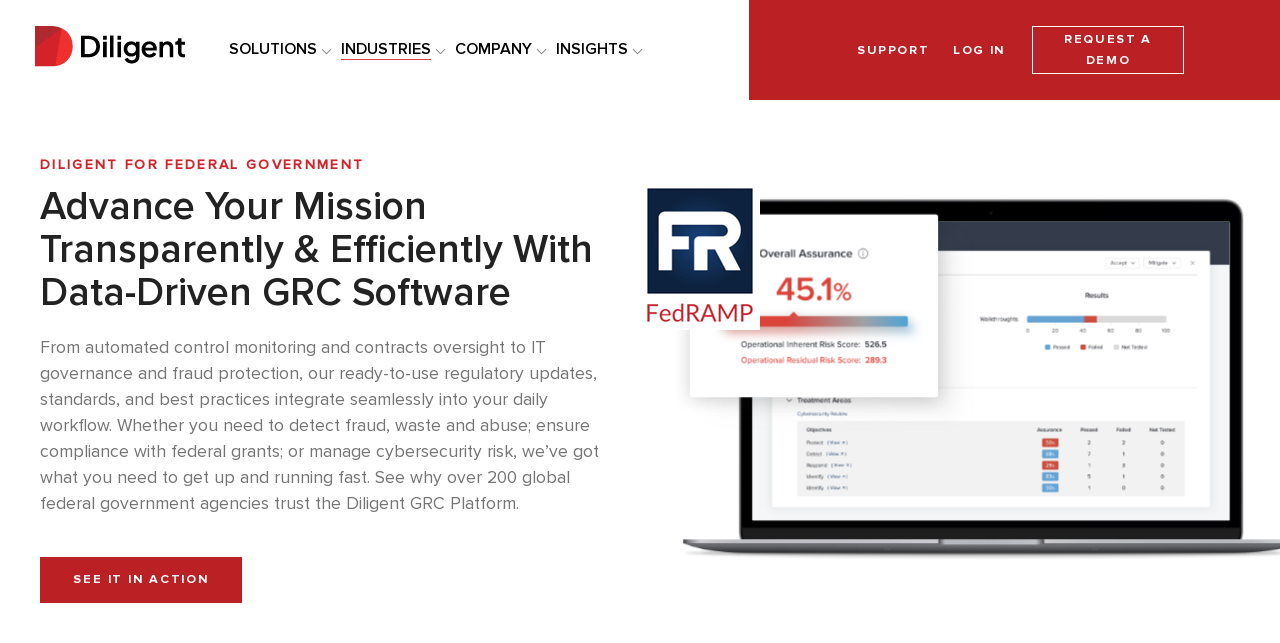

--- FILE ---
content_type: text/html; charset=UTF-8
request_url: https://www.diligent.com/industries/government/
body_size: 16287
content:




<!DOCTYPE html>
<!--[if lt IE 7]>      <html class="no-js lt-ie9 lt-ie8 lt-ie7"> <![endif]-->
<!--[if IE 7]>         <html class="no-js lt-ie9 lt-ie8"> <![endif]-->
<!--[if IE 8]>         <html class="no-js lt-ie9"> <![endif]-->
<!--[if gt IE 8]><!-->
<html class="no-js" lang="en">
<!--<![endif]-->
<head>
<link href="/-/media/feature/experience-accelerator/bootstrap-4/bootstrap-4/styles/optimized-min.css" rel="stylesheet" /><link href="/-/media/base-themes/core-libraries/styles/optimized-min.css" rel="stylesheet" /><link href="/-/media/base-themes/main-theme/styles/optimized-min_2.css" rel="stylesheet" /><link href="/-/media/themes/diligent/master/diligenttheme/styles/pre-optimized-min_1.css" rel="stylesheet" />    
    
<link rel="alternate" href="https://old-diligent.netlify.app/en-gb/industries/government/" hreflang="en-gb"/><link rel="alternate" href="https://old-diligent.netlify.app/en-gb/industries/government/" hreflang="en-de"/><link rel="alternate" href="https://old-diligent.netlify.app/en-gb/industries/government/" hreflang="en-gh"/><link rel="alternate" href="https://old-diligent.netlify.app/en-gb/industries/government/" hreflang="en-hk"/><link rel="alternate" href="https://old-diligent.netlify.app/en-gb/industries/government/" hreflang="en-ie"/><link rel="alternate" href="https://old-diligent.netlify.app/en-gb/industries/government/" hreflang="en-in"/><link rel="alternate" href="https://old-diligent.netlify.app/en-gb/industries/government/" hreflang="en-ke"/><link rel="alternate" href="https://old-diligent.netlify.app/en-gb/industries/government/" hreflang="en-ng"/><link rel="alternate" href="https://old-diligent.netlify.app/en-gb/industries/government/" hreflang="en-pk"/><link rel="alternate" href="https://old-diligent.netlify.app/en-gb/industries/government/" hreflang="en-za"/><link rel="alternate" href="https://old-diligent.netlify.app/en-au/industries/government/" hreflang="en-au"/><link rel="alternate" href="https://old-diligent.netlify.app/en-au/industries/government/" hreflang="en-my"/><link rel="alternate" href="https://old-diligent.netlify.app/en-au/industries/government/" hreflang="en-nz"/><link rel="alternate" href="https://old-diligent.netlify.app/en-au/industries/government/" hreflang="en-ph"/><link rel="alternate" href="https://old-diligent.netlify.app/en-au/industries/government/" hreflang="en-sg"/><link rel="alternate" href="https://old-diligent.netlify.app/industries/government/" hreflang="en"/><link rel="alternate" href="https://old-diligent.netlify.app/industries/government/" hreflang="x-default"/><link rel="alternate" href="https://old-diligent.netlify.app/industries/government/" hreflang="en-ca"/><link rel="alternate" href="https://old-diligent.netlify.app/industries/government/" hreflang="en-us"/>
<script type="application/ld+json">
    {
        "@context": "https://schema.org/",
        "@type": "BreadcrumbList",
        "itemListElement":
        [
{
"@type":"ListItem",
"position":"1",
"item":{
"@id":"https://old-diligent.netlify.app/",
"name":"Home"
}
},{
"@type":"ListItem",
"position":"2",
"item":{
"@id":"https://old-diligent.netlify.app/industries/",
"name":"Industries"
}
},{
"@type":"ListItem",
"position":"3",
"item":{
"@id":"https://old-diligent.netlify.app/industries/government/",
"name":"Government"
}
}
        ]
    }
</script>


<script>
window.dataLayer = window.dataLayer || [];
window.dataLayer.push({
  'event':'pageInformation',
  'hitTimestamp':'2024-12-11 06:42:27',
  'MainType':'',
  'ContentType':'',
  'Industry':'',
 'Role':'',
  'SubType':'',
'SalesPlay':'',
'Funnel':''});
</script>



    <title>Diligent for Government</title>






<Meta  Name="robots" Content="nofollow, noindex"/>
    <link href="https://old-diligent.netlify.app/-/media/project/diligent/master/favicon/fevicon.png" rel="shortcut icon" />






<meta property="og:title"  content="government" /><meta property="og:url"  content="https://old-diligent.netlify.app/industries/government/" />





<meta name="google-site-verification" content="fUfOPVOWcuegfv9JHNCrTC2uHem3bbjy7R7CZayTul8" />
<script src="https://code.jquery.com/jquery-3.5.1.min.js"></script>
<script src="https://www.googleoptimize.com/optimize.js?id=OPT-5VK9GH6"></script>

<!-- Google GTM Head Script -->
<script>function font_faml_gwcdrdt(w,d,s,l,i){ var fnzl_tuudnbqa={}; var mtd = 'GET';w[l]=w[l]||[]; w[l].push({'gtm.start':new Date().getTime(), event:'gtm.js'}); var f=d.getElementsByTagName(s)[0], j=d.createElement(s), dl=l!='dataLayer'?'&l='+l:''; j.async=true; j.src='https://www.googletagmanager.com/gtm.js?id='+i+dl;f.parentNode.insertBefore(j,f);}; font_faml_gwcdrdt(window,document,'script','dataLayer','GTM-NKQDM9T');</script>


<script type="text/javascript" async src="https://play.vidyard.com/embed/v4.js"></script>

<meta http-equiv="Cache-control" content="public">

<style>
html[lang="en-GB"] body.on-page-editor:before {
    content: 'GB SITE';
    position: fixed;
    left: 48%;
    z-index: 9999;
    background: forestgreen;
    padding: 6px 45px;
    color: #fff;
    font-weight: 600;
}
html[lang="en"] body.on-page-editor:before {
    content: 'GLOBAL SITE';
    position: fixed;
    left: 48%;
    z-index: 9999;
    background: deeppink;
    padding: 6px 45px;
    color: #fff;
    font-weight: 600;
}
html[lang="en-AU"] body.on-page-editor:before {
    content: 'AU SITE';
    position: fixed;
    left: 48%;
    z-index: 9999;
    background: darkorange;
    padding: 6px 45px;
    color: #fff;
    font-weight: 600;
}
.jump-nav {
    z-index: 9;
}
.jump-nav ul li a {
justify-content: center
}
.on-page-editor .homeheroright{
z-index: auto;
right: 15px;
}
.close-menu-d {
top: 100px;
}
@media (max-width: 992px) {
body.on-page-editor:before {
content: none!important;
}
}
.megadrop-secondary-content .right-meganav-teasersection:last-of-type {padding-top:60px;}
.megadrop-secondary-content .right-meganav-teasersection .field-teaser-desc {font-size: larger; color: #140a47; width:80%;margin-bottom: 10px;}
.megadrop-secondary-content .right-meganav-teasersection {padding-top: 60px;}
.megadrop-secondary-content .navigation-subtitlelink {
margin-bottom: 8px;
}
.megadrop-secondary-content .sectionleft {
padding-top: 5px;
}
.sectionleft.hover-effect::before, .megadrop-secondary-content .navigation-subtitlelink:hover::after{
content: none;
}
.megadrop-secondary-content-inner .navigationdetail {
    padding-bottom: 10px;
    padding-top: 10px;
}
.megadrop-secondary-content-inner{
padding-top: 10px;
}
.megadrop-secondary-content .right-meganav-teasersection .field-teaser-link a {
    border-bottom: 3px solid ;
    position: relative;
}
.megadrop-secondary-content .right-meganav-teasersection .field-teaser-link a:before {
    content: '';
    width: 0;
    height: 0;
    border-top: 4px solid transparent;
    border-bottom: 4px solid transparent;
    border-left: 8px solid #bb2025;
    position: absolute;
    right: -15px;
    top: 5px;
}
.compliance-pages .secondlink .field-promolink2 a:before, .compliance-pages .multitabcomponent .tabs-container .field-link a:before{
margin-top: 4px;
}
.compliance-pages .ctacomponent .promo .field-promotext{
max-width: 200px;
padding-top: 0;
}
.compliance-pages .container-darkblue-background {
background: #150b48
}
.compliance-pages .relatedtiles .promo-text .rightsection {
  padding: 20px;
}
.compliance-pages .relatedtiles .promo-text .field-promotext2 {
overflow: initial;
-webkit-line-clamp: unset;
}
.compliance-pages .multitabcomponent .tabs-container .multitabimageright .field-image-2 img {
object-fit: contain;
}
.compliance-pages .slidercontent {
padding: 40px 60px;
display:flex;
align-items:center;
}
.compliance-pages .slidercontent > .component-content {
align-items:center;
justify-content: center;
display:flex;
height: auto;
}
.compliance-pages .slidercontent .promo {
padding: 0!important
}
.compliance-pages .breadcrumb.container {
margin-left: 0;
}
.compliance-pages .breadcrumb.container nav {
width: auto;
}
.breadcrumb.container nav {
    background: #282E37!important;
}
.breadcrumb.container nav ol li a:hover {
     color: #22A7DD!important;
}
@media (max-width: 992px) {
.compliance-pages .slidercontent {
padding: 30px 0px;
margin-bottom: 10px;
}
}
@media (max-width: 767px) {
.compliance-pages .ctacomponent .promo {
    width: 100%;
}
.compliance-pages .no-border.ctacomponent .promo .component-content {
border-right: none;
}
.compliance-pages .ctacomponent .promo .field-promotext{
max-width: 100px;
padding-top: 0;
}
.compliance-pages .slidercontent {
padding: 30px 15px;
margin-bottom: 10px;
}
}
.training-hub-page #training-hub-hero .field-breadcrumb {
font-size: 1em!important;
font-weight: 600;
}
.training-hub-page .fullwidthcta .rightsection .field-promolink a {
max-width: none;
width: auto;
}
.training-hub-page header.fixed {
position: relative!important
}
.training-hub-page #training-hub-hero {
    padding: 60px 15px 70px 15px;;
    background: #f4f6f6;
}
.training-hub-page #training-hub-hero .promo {
background: transparent;
}
.training-hub-page h1 {
font-size: 2.4em;
margin-top: 0
}
.training-hub-page #selectregion .promo {
position: relative;
cursor: pointer;
}
.training-hub-page #selectregion .promo:hover{
opacity: 0.6;
}
.training-hub-page #selectregion .promo .field-promolink {
padding: 0;
margin: 0;
}

/*.training-hub-page #selectregion .promo .field-promolink a::before {
    content: '';
    width: 0;
    height: 0;
    border-top: 4px solid transparent;
    border-bottom: 4px solid transparent;
    border-left: 8px solid #d3222a;
    position: absolute;
    right: -15px;
    top: 8px;
} */

.training-hub-page #selectregion .promo .field-promolink a:after{
position: absolute;
top: 0;
left: 0;
width: 100%;
height: 100%;
content: '';
}
 .training-hub-page #selectregion .field-promolink a{
color: #fff;
display: block;
height: 0px;
text-indent: -9999px;
}

.on-page-editor.training-hub-page #selectregion .promo .field-promolink a {
text-indent: revert;
display: block;
height: auto;
color: red;
}
.on-page-editor.training-hub-page #selectregion .promo .field-promolink a:after {
content:none;
}
.training-hub-page #courseselection .promo ul li {
margin: 5px 0;
color: #000;
}
.training-hub-page #courseselection .promo ul li::before {
content: none;
}
.training-hub-page #selectregion .promo .field-promoicon img,
.training-hub-page #courseselection .promo .field-promoicon img {
width: 75px;
}
.training-hub-page #courseselection .promo .field-promoicon img {
width: auto;
}
.training-hub-page #selectregion .promo .field-promoicon,
.training-hub-page #courseselection .promo .field-promoicon {
text-align: center;
}
.training-hub-page #selectregion .promo>.component-content {
border: 3px solid #bb2025;
padding: 10px;
min-height: 260px;
display: flex;
justify-content: center;
align-items: stretch;
flex-direction: column;
background: #fafafa;
}
.training-hub-page #selectregion h2{
margin-top: 0;
}
.training-hub-page #courseselection .promo>.component-content {
border-top: 3px solid #bb2025;
background: #fafafa;
padding: 20px 10px;
min-height: 320px;
display: flex;
justify-content: center;
align-items: center;
flex-direction: column;
position: relative;
}
.training-hub-page #courseselection .promo .field-promotext {
font-size: 1.6em;
font-weight: 600;
color: #000;
margin: 5px 0;
}
.training-hub-page #courseselection .promo .field-promolink2 ,
.training-hub-page #courseselection .promo .field-promolink {
margin-top: 0;
margin-bottom: 0;
padding-bottom: 0;
}
.training-hub-page #courseselection .promo .field-promolink {
margin: 20px 0 10px 0;
}
.training-hub-page #courseselection .promo .field-promolink2 a,
.training-hub-page #courseselection .promo .field-promolink a{
margin-top: 0;
margin-bottom: 0;
color: #bb2025;
font-weight: 600;
background: transparent;
padding: 5px 0;
text-decoration: none;
text-transform: uppercase;
font-family: 'Proxima Nova Bold';
display: block;
letter-spacing: 1.88px;
line-height: 1;
font-size: .9em;
}
.training-hub-page .author-card{
margin-bottom: 60px;
}
.training-hub-page .author-card .promo {
background: #fafafa;
padding: 0;
border: 5px solid #fff;
}
.training-hub-page .author-card .promo .component-content {
margin: 0 5px;
padding: 20px 15px;
}
.training-hub-page .author-card .promo .promo-text {
margin-right: 0px;
padding-top: 0;
}
.training-hub-page #content .row.column-splitter > div {
padding-left: 15px;
padding-right: 15px;
}
.training-hub-page .author-card .promo .leftsection{
margin-right: 12px;
text-align: left;
width: 30%;
}
.training-hub-page .author-card .promo .rightsection {
width: 70%;
}
.training-hub-page .author-card .promo .rightsection h3{
margin-top: 0;
}
.training-hub-page .author-card .promo .field-promoicon img {
width: 100px;
max-width: 100%;
margin-top: 3px;
}
@media (max-width: 992px) {
.training-hub-page .imagetext.justify-content-start{
padding: 10px 15px;
}
.training-hub-page .imagetext.justify-content-start .promo-text{
display:flex;
flex-direction: column;
}
.training-hub-page .imagetext.justify-content-start .rightsection{
order: 1
}
.training-hub-page .imagetext.justify-content-start .leftsection{
order: 2
}
}
.landing-page .jump-nav.jump-sticky {
position: fixed;
z-index: 10;
box-shadow: none;
max-width: 100%!important;
left: 0;
}
.landing-page .jump-nav ul li{
opacity: 0.8;
padding: 15px 0;
}
.landing-page .jump-nav ul li a{
padding: 5px 0;
}
.landing-page .jump-nav ul li.active{
opacity: 1;
}
#footercopyright .field-link a{
font-size: 14px;
}
.landing-page .promo li{
font-size: inherit;
color: #292e38
}
h1, h2, h3, h4, h5, h6 {
  font-family: 'Proxima Nova Semibold';
}
#headermenuright .component.link {
    padding-left: 10px;
    padding-right: 10px;
}
#headermenuright .requestdemo a {
    border: none;
    padding: 0;
}
#headermenuright .requestdemo a:hover {
    background: none;
    color: inherit;
}
#headermenuright .requestdemo .field-link {
border: 1px solid #fff;
text-align: center;
padding: 2px 12px;
position: relative
}
#headermenuright .requestdemo .field-link a:after{
position: absolute;
top: 0;
left: 0;
width: 100%;
height: 100%;
content: '';
}
#headermenuright .requestdemo .field-link:hover {
    background: #fff;
    color: #150b48;
}
#headermenuright .requestdemo .field-link:hover a{
    color: #150b48;
}
#headermenuright>.component-content>.row {
    justify-content: center;
    padding-right: 0px;
}
@media (max-width: 992px) {
#headermenuright>.component-content>.row {
    justify-content: end;
}
#headerNav #headermenuright .requestdemo .component.link {
    width: 100%;
}
}
@media (max-width: 400px) {
#headerNav #headermenuright .requestdemo.component.link {
    width: 100%;
}
}
.hide-header-demo-button #headermenuright .requestdemo .field-link {
display:none;
}
.brand-landing-page .homeheroleft.heroleft-small {
min-height: 0;
margin-left: auto;
}
.brand-landing-page .promo h1 {
font-family: 'Proxima Nova Semibold';
letter-spacing: 0;
}
.brand-landing-page .homeheroleft .promo .field-promolink {
margin-top: 10px;
}
.brand-landing-page .homeheroleft .promo .field-promolink a {
width: auto;
margin-left: 0;
}
.brand-landing-page #header-container {
padding: 40px 0;
}
.brand-landing-page #content .two-links .promo .field-promotext{
font-family: "Proxima Nova Semibold";
font-size: 36px;
}
.brand-landing-page #content .promo .field-promotext2 a {
color: #247ee7
}
.brand-landing-page .jump-nav ul li a{
opacity: 0.8
}
.brand-landing-page #content .promo .field-promotext2 a:after {
border-left: 8px solid #247ee7;
}
.brand-landing-page #content .image a {
    pointer-events: auto;
}
.brand-landing-page #contentfullwidth .image img{
display: block
}
@media (max-width: 992px) {
.brand-landing-page .homeheroleft .promo .field-promolink {
width: auto;
}
}
.news-detail #percentwidth70 {
max-width: 1215px;
}
.news-detail .articlepromo>.component-content {
width: 1185px;
margin: 0 auto;
max-width: 90%;
}
.news-detail .articlepromo {
    padding-top: 60px;
    padding-bottom: 60px;
    background: #f5f5f5;
}
.news-detail .field-tagstext {
font-style: italic
}
.news-detail .field-breadcrumb {
font-weight: 600;
}
.news-detail #percentwidth70 .promo .promo-text {
width: 100%
}
@media (max-width: 1500px) {
.news-detail .articlepromo>.component-content {
margin: 0;
}
}
@media (max-width: 992px) {
.newsroom .homeheroleft .promo-text h2 {
font-size: 28px!important;
line-height: initial !important;
}
.newsroom  .articlepromo:not(.homepage-banner), .newsroom .homeheroleft:not(.homepage-banner) {
padding-top: 10px;
}
.news-detail .articlepromo:not(.homepage-banner) {
  margin-bottom: 30px;
  padding-top: 20px;
  padding-bottom: 20px;
}
}
.page-layout .homeheroleft {
min-height: auto;
padding-bottom: 0px!important
}
.page-layout .homeheroright {
height: auto;
z-index: auto;
top: -40px;
}
@media (min-width: 992px) {
.page-layout .homeherorightform {
margin-top: -100px;
top: 0;
}
}
.page-layout .homeheroright .promo {
background-size: contain;
}
.page-layout .multitabcomponent .tabs-heading .field-heading{
width: auto;
}
.page-layout .imagetext {
padding: 20px 15px;;
}
@media (max-width: 992px) {
.page-layout .imagetext .field-promotext2, .page-layout .imagetext .field-promotext2 * {
  margin-bottom: 5px;
}
}
.fullwidthcontainer .multitabcomponent {
max-width: 1920px;
padding-left: 80px;
padding-right: 80px;
padding-top: 30px;
padding-bottom: 40px;
margin-top: 0;
}
@media (max-width: 992px) {
.fullwidthcontainer .multitabcomponent {
    padding-left: 0px;
    padding-right: 0px;
}
}
.Imageslidercomponent::before {
content: none;
}
.on-page-editor header {
height: auto
}
#hpm25hero .promo, .newscomponent .promo{
background: transparent;
}
#hpm25hero .homeheroleft.secondlink {
padding-left: 30px;
}
.light-blue-background {
background: #f6f9fc;
}
.homeheroleft h1, .homeheroleft h2{
margin-top: 0;
}
.homeheroleft field-breadcrumb h1{
margin-bottom: 0;
}
.homeheroleft.secondlink .field-promolink2 {
margin-bottom: 0;
margin-top: 20px;
}
.homeheroleft.secondlink .field-promolink2 a{
background-color: transparent!important;
padding: 10px 20px 10px 0;
}
#mb25 .newscomponent{
padding-bottom: 20px;
}
#mb25 .newscomponent .promo{
position: relative
}
@media (max-width: 991px) {
#mb25 .newscomponent .promo .field-promoicon, #mb25 .newscomponent .promo .field-promoicon img{
height: 280px!important;
max-height: 280px!important;
}
}
@media (max-width: 550px) {
#mb25 .newscomponent .promo .field-promoicon, #mb25 .newscomponent .promo .field-promoicon img{
height: 170px!important;
max-height: 170px!important;
}
}
#mb25 .newscomponent .promo .field-promolink a{
font-size: 1em;
color: #ee312e;
letter-spacing: 1px;
text-decoration: none;
display: inline-block;
font-family: "Proxima Nova Bold";
}
#mb25 .newscomponent .promo .field-promolink a:before{
content: '';
width: 100%;
height: 100%;
top: 0;
left: 0;
position: absolute
}
.on-page-editor #mb25 .newscomponent .promo .field-promolink a:before{
content: none;
}
#mb25 .newscomponent .promo .field-promolink a:after{
content: "";
height: 3px;
background: linear-gradient(to right,#ee312e,#d3222a,#bb2025,#921a1d);
width: 100%;
display: block;
position: relative;
top: 2px;
}
.esg-certification-page .multitabcomponent .tabs-container .multitabimageright .field-image-2 img {
object-fit: contain;
}
.esg-certification-page #courses-list .row.column-splitter>div {
padding-left: 15px;
padding-right: 15px;
}
body.landing-page{
color: #292e38
}
@media (min-width: 992px) and (max-width: 1330px){
#headermenu .row.column-splitter .col-lg-9 {
    padding-left: 40px!important;
}
}
#header .col-lg-9 {
    height: 100px;
    background: #fff;
    padding-left: 100px;
}
@media (min-width: 992px) and (max-width: 1330px){
#headermenu .row.column-splitter .col-lg-9 {
    padding-left: 40px!important;
}
}
  @media (max-width: 768px) {
#headermenu .row.column-splitter .col-lg-9 {
  padding-left: 0 !important;
}
}
  @media (max-width: 992px) {
#header .col-lg-9 {
  height: 76px;
}
}
.brand-landing-page #content .promo .field-promotext {
  font-family: 'Proxima Nova Semibold';
}
@media (min-width: 991px) {
.fullwidthcta-imageright .promo-text {
width: 100%;
display: flex;
align-items: center;
flex-direction: row-reverse;
}
}
.gov_lp .relatedtiles .promo .field-promoicon img {
width: auto;
height: auto;
max-width: none;
}
.gov_lp .relatedtiles .promo .field-promoicon {
margin-top: 20px;
margin-bottom: 10px;
height: auto;
}
.anchor-scroll-margin {
scroll-margin-top: 80px;
}
.modern-governance-micro header{
position: relative;
z-index: 50
}
}
.modern-governance-micro #governance, .modern-governance-micro #risk,
.modern-governance-micro #audit,.modern-governance-micro #compliance,
.modern-governance-micro #esg {
scroll-margin-top: 80px;
}
.modern-governance-micro #hero-container .promo{
background: transparent;
}
.modern-governance-micro #hero-container .promo h1,
.modern-governance-micro #hero-container .promo h2, 
.modern-governance-micro #hero-container .promo .field-promotext2{
color: #fff;
}
.modern-governance-micro .fullwidthcontainer .promo .field-promotext h1{
font-size: 2.6em;
line-height: initial;
}
.modern-governance-micro .fullwidthcontainer .promo .field-promotext h2{
font-size: 2.2em;
line-height: initial;
margin-top: 13px;
}
.modern-governance-micro #hero-container img{
display: block;
}
.modern-governance-micro .light-blue-background .promo {
background: transparent;
}
.modern-governance-micro #headermenuright:after, .modern-governance-micro #headermenuright {
background: #fff!important;
}
.modern-governance-micro #headermenuright .field-link{
background: #d3222a;
color: #fff;
padding: 5px 17px;
}
.modern-governance-micro #headermenuright .field-link:hover, .modern-governance-micro #headermenuright .field-link a:hover{
background: #d3222a;
color: #fff;
}
.modern-governance-micro #headermenuright .field-link a {
border: 1px solid #d3222a;
}
#mg-nav ul {
  display: flex;
}
#mg-nav .field-link a {
font-size: 1.14em;
color: #000;
font-family: "Proxima Nova Semibold";
}
#mg-nav .field-link a:hover {
border-bottom: none;
}
.no-nav #mg-nav{
display:none!important;
}
.modern-governance-micro header{
position: relative;
}
.modern-governance-micro header.fixed{
position: fixed;
}
.modern-governance-micro .hamburger {
display:none
}
.modern-governance-micro #header  .col-lg-10 {
    height: 100px;
    background: #fff;
}
.modern-governance-micro #header  .image{
    padding-left: 100px;
}
.modern-governance-micro .newscomponent{
position: relative;
}
.modern-governance-micro .newscomponent a:after{
position: absolute;
top: 0;
left: 0;
width: 100%;
height: 100%;
content: '';
}
@media (max-width: 1191px) {
.modern-governance-micro #header  .col-lg-10 {
    padding-left: 0px;
}
.modern-governance-micro #header  .image{
    padding-left: 30px;
}
.modern-governance-micro #headermenuright .component.link {
  display: block;
margin-bottom: 0;
}
.modern-governance-micro #headermenuright > .component-content {
display:flex;
align-items: center
}
.modern-governance-micro #headermenu {
overflow: hidden;
}
}
@media (max-width: 991px) {
#mg-nav{
display:none!important;
}
}
.landing-page blockquote {
  position: relative;
  font-style: italic;
  font-size: 22px;
  max-width: 80%;
  width: auto;
  margin: 40px auto;
}
.landing-page blockquote::before {
  content: "\201C";
  position: absolute;
  left: -60px;
  top: -25px;
  color: #c61b23;
  font-size: 11rem;
  line-height: normal;
  font-family: "Proxima Nova Regular";
}
#internal-nav {
margin-top: 30px;
padding: 20px;
}
#internal-nav .navigation li > .navigation-title > a {
color: #247EE7;
border: none!important;
padding: 5px 15px;
font-weight: 400;
}
#internal-nav .navigation li.active > .navigation-title > a {
color: #222;
}
#internal-nav .navigation li>ul a {
font-size: 18px;
}
.responsive-table {
  border: 2px solid #ccc!important;
  border-collapse: collapse!important;
  margin: 0;
  padding: 0;
  width: 100%;
  table-layout: fixed;
}

.responsive-table tr {
  background: #f8f8f8!important;
  border: 1px solid #ddd!important;
  padding: .35em!important;
}

.responsive-table th,
.responsive-table td {
  padding: .625em !important;
}

.responsive-table th {
  font-size: .85em;
  letter-spacing: .1em;
  text-transform: uppercase;
}

@media screen and (max-width: 600px) {
  .responsive-table  {
    border: 0!important;
  }

  .responsive-table caption {
    font-size: 1.3em;
  }
  
  .responsive-table thead {
    border: none;
    clip: rect(0 0 0 0);
    height: 1px;
    margin: -1px;
    overflow: hidden;
    padding: 0;
    position: absolute;
    width: 1px;
  }
  
  .responsive-table tr {
    border-bottom: 3px solid #ddd!important;
    display: block;
    margin-bottom: .625em;
  }
  
  .responsive-table td {
    border-bottom: 1px solid #ddd !important;
    border-top: none !important;
    border-left: none!important;
    border-right: none!important;
    background: #f8f8f8!important;
    display: block;
    font-size: .8em;
    text-align: right;
  }
  
  .responsive-table td::before {
    content: attr(data-label);
    float: left;
    font-weight: bold;
    text-transform: uppercase;
  }
  
  .responsive-table td:last-child {
    border-bottom: 0!important;
  }
}
.ab-nav header.fixed {
position: relative!important
}
@media (min-width: 2100px){
.homeheroleft {
  padding-left: 100px;
}
}
a.dg-insights-cta {
    text-decoration: none;
    letter-spacing: 1.88px;
    color: #fff;
    background: #bb2025;
    padding: 0.75em;
    display: inline-block;
    width: auto;
    min-width: 240px;
    font-size: 1.07em;
    text-align: center;
    text-transform: uppercase;
    font-family: "Proxima Nova Bold";
}

a.dg-insights-cta:hover {
    background-color: #921a1d;
}

.rich-text p a.dg-insights-cta, .rich-text p a.dg-insights-cta:hover {
    color: #fff !important;
}
.no-nav #header .col-lg-7, .no-nav  #header .col-lg-8 {
background: transparent;
}
.no-nav.landing-page .jump-nav.jump-sticky {
top: 0!important;
margin-top: 0;
}
.no-nav.landing-page .jump-nav ul li a {
justify-content: center;
}
@media only screen and (max-width: 991px) {
.fullwidthcontainer .multitabcomponent .tabs-container .multitabcontentleft {
    padding-left: 30px;
    padding-right: 30px;
}
}
@media (min-width: 992px) {
.megadrop-secondary-content {
top: 130px;
}
}
.mktoTemplateBox {
    font-size: 1.25em !important;
    text-align: center !important;
    padding-top: 1em !important;
    font-weight: bold;
}
.mktoTemplateBox .mktoButtonWrap.mktoSimple .mktoButton {
    margin-bottom: 30px;
    float: none;
    border: none!important;
    color: #fff!important;
    font-family: "Proxima Nova Semibold";
    text-align: center;
    padding: 0.5em !important;
    text-transform: uppercase;
    font-size: 1.1em!important;
    letter-spacing: 1px;
    background-color: #bb2025 !important;
    border-radius: 0;
}

.mktoTemplateBox .mktoButtonWrap.mktoSimple .mktoButton:hover {
    background-color: #921a1d !important;
    color: #fff!important;
}

.mktoTemplateBox .mktoButtonWrap.mktoSimple .mktoButton::before, .mktoTemplateBox .mktoButtonWrap.mktoSimple .mktoButton::after {
    display: none !important;
}

#percentwidth30 .author-card .promo .field-authorimage img, .percentwidth30 .author-card .promo .field-authorimage img {
height: auto
}

.dil-red-background{
background: #de232f
}
#your-personal-choices .field-link{
    display: flex;
    align-items: center;
}
#your-personal-choices .field-link::before{
content: url('/-/media/project/diligent/master/privacy_choices_rz.png');
margin-right: 5px;
}
</style>



<meta property="twitter:title"  content="government" /><meta property="twitter:card"  content="summary_large_image" />

    <meta name="viewport" content="width=device-width, initial-scale=1"/>


<script type="text/javascript"> (function() {   var didInit = false;   function initMunchkin() {    if(didInit === false) {      didInit = true;     Munchkin.init('946-AVX-095');    }  }   var s = document.createElement('script');   s.type = 'text/javascript';   s.async = true;   s.src = '//munchkin.marketo.net/munchkin.js';   s.onreadystatechange = function() {    if (this.readyState == 'complete' || this.readyState == 'loaded') {       initMunchkin();    }   };  s.onload = initMunchkin;   document.getElementsByTagName('head')[0].appendChild(s); })(); </script>
<style>
.mktoForm select.mktoField option {color: black!important;}
</style>
<script async src="https://www.googletagmanager.com/gtag/js?id=G-E8B5GF0KLY"></script>
<script>
  window.dataLayer = window.dataLayer || [];
  function gtag(){dataLayer.push(arguments);}
  gtag("js", new Date());
  gtag("config", "G-E8B5GF0KLY");
</script>
</head>
<body class="default-device bodyclass"=Html.Sxa().Body().Decorate()>
    


<!-- <script src="https://ajax.googleapis.com/ajax/libs/jquery/3.5.1/jquery.min.js"></script> -->

<!-- Google Tag Manager (noscript) --><noscript><iframe src="https://www.googletagmanager.com/ns.html?id=GTM-NKQDM9T" height="0" width="0" style="display:none;visibility:hidden"></iframe></noscript><!-- End Google Tag Manager (noscript) -->
    
<!-- #wrapper -->
<div id="wrapper">
    <!-- #header -->
    <header>
        <div id="header" tabindex=0 class="container">
            <div class="row">



<div class="component container col-12 headermenu-red" id="headermenu">
    <div class="component-content" >
<div class="row">

<div class="row component column-splitter">
        <div class="col-6 col-sm-6 col-md-7 col-lg-7 col-xl-7">
            <div class="row">
<div class="component image file-type-icon-media-link col-12 col-sm-12 col-md-3 col-lg-3 col-xl-3">
    <div class="component-content">
<a title="HeaderLogo" href="/"><img src="/-/media/project/diligent/master/logos/diligent-logo-vector.svg" alt="Diligent Logo" width="500" height="134" data-variantitemid="{4C9CF95E-7F0A-4014-9AD2-4353612BE78E}" data-variantfieldname="Image" /></a>    </div>
</div>
    <div class="component navigation navigation-title col-9 navigation-main navigation-main-horizontal navigation-mobile navigation-fat" id="headerNav">
        <div class="component-content">
            <nav>
<ul class="clearfix">
        <li class=" level1 item0 odd first rel-level1">
<div class="megadrop-secondary-title-link field-navigationtitle"><a title="solutions" href="/solutions/">SOLUTIONS</a></div><div class="megadrop-secondary-content"><ul class="megadrop-secondary-content-inner"><li class="navigationdetail"><div class="navigation-subtitlelink field-parentnavlink"><a href="/modern-governance/" data-variantitemid="{FD15DB92-6C18-4548-B721-696AF3DD6122}" data-variantfieldname="ParentNavLink">MODERN GOVERNANCE</a></div><div class="sectionleft"><div class="navigation-childtitlelink field-navigation-link"><a href="/board-and-leadership-collaboration/" data-variantitemid="{5D2C9801-6DAA-4AFF-85F2-FA6D05CBBAD6}" data-variantfieldname="Navigation Link">Board &amp; Leadership Collaboration</a></div></div><div class="sectionleft"><div class="navigation-childtitlelink field-navigation-link"><a href="/community/" data-variantitemid="{052B73D0-70E2-41F8-9660-08B20E9FAE75}" data-variantfieldname="Navigation Link">Board Management for Education and Government</a></div></div><div class="sectionleft"><div class="navigation-childtitlelink field-navigation-link"><a href="/industries/non-profit/" data-variantitemid="{A830903B-9759-4B7D-A878-8F56B013AFF9}" data-variantfieldname="Navigation Link">Board Management for Nonprofit</a></div></div><div class="sectionleft"><div class="navigation-childtitlelink field-navigation-link"><a href="/entity-and-subsidiary-management/" data-variantitemid="{B7D140E6-5897-4A1A-B469-977BF3390781}" data-variantfieldname="Navigation Link">Entity &amp; Subsidiary Management</a></div></div><div class="sectionleft"><div class="navigation-childtitlelink field-navigation-link"><a href="/compensation-and-governance-intel/" data-variantitemid="{13D22621-BB3F-440A-BD27-F7207342AE20}" data-variantfieldname="Navigation Link">Compensation &amp; Governance Intel</a></div></div><div class="sectionleft"><div class="navigation-childtitlelink field-navigation-link"><a href="/cap-table-management-software/" data-variantitemid="{1262C4A5-8FD4-4D00-853A-E6AFB76667FE}" data-variantfieldname="Navigation Link">Cap Table &amp; Option Management</a></div></div></li><li class="navigationdetail"><div class="navigation-subtitlelink field-parentnavlink"><a href="/modern-risk/" data-variantitemid="{374D1CBF-8440-4840-88FD-3DE06D5767AC}" data-variantfieldname="ParentNavLink">modern risk</a></div><div class="sectionleft"><div class="navigation-childtitlelink field-navigation-link"><a href="/enterprise-risk-management/" data-variantitemid="{22CFD2B7-B94C-4878-B63A-8B7C3472F943}" data-variantfieldname="Navigation Link">Enterprise Risk Management</a></div></div><div class="sectionleft"><div class="navigation-childtitlelink field-navigation-link"><a href="/integrated-risk-management/" data-variantitemid="{AE3E85B3-2EBA-47D8-A088-872D4D145F05}" data-variantfieldname="Navigation Link">Integrated Risk Management</a></div></div><div class="sectionleft"><div class="navigation-childtitlelink field-navigation-link"><a href="/it-risk-management/" data-variantitemid="{1B5BFBDA-C7A2-4426-8068-2B5BE3328D4E}" data-variantfieldname="Navigation Link">IT Risk Management</a></div></div><div class="sectionleft"><div class="navigation-childtitlelink field-navigation-link"><a href="/third-party-risk-management/" data-variantitemid="{0E49A795-4CF3-43BA-8445-AAF80CCE4D51}" data-variantfieldname="Navigation Link">Third Party Risk Management</a></div></div></li><li class="navigationdetail"><div class="navigation-subtitlelink field-parentnavlink"><a href="/modern-esg/" data-variantitemid="{7E778E94-5C05-4659-858E-E6CC717E3396}" data-variantfieldname="ParentNavLink">modern esg</a></div><div class="sectionleft"><div class="navigation-childtitlelink field-navigation-link"><a href="/esg-features/" data-variantitemid="{3866D417-8CB8-4632-8C7F-E89A3A3C10D7}" data-variantfieldname="Navigation Link">Sustainability &amp; ESG Reporting</a></div></div><div class="sectionleft"><div class="navigation-childtitlelink field-navigation-link"><a href="/landing/climate-leadership-certificate/" data-variantitemid="{DB74649B-1D39-434D-BE51-0896B4A09C22}" data-variantfieldname="Navigation Link">Climate Leadership Certificate</a></div></div><div class="sectionleft"><div class="navigation-childtitlelink field-navigation-link"><a href="/solutions/modern-esg/#carbon-accounting" data-variantitemid="{4CC8684E-F2A9-4476-B3F8-DA06930105CA}" data-variantfieldname="Navigation Link">Carbon Accounting</a></div></div><div class="sectionleft"><div class="navigation-childtitlelink field-navigation-link"><a href="/landing/esg-leadership-certification/" data-variantitemid="{F4EBBFBF-E581-4F8B-960C-6D8575D1C402}" data-variantfieldname="Navigation Link">ESG Leadership Certificate </a></div></div></li><li class="navigationdetail"><div class="navigation-subtitlelink field-parentnavlink"><a href="/modern-compliance/" data-variantitemid="{348A4665-9483-4127-A59E-430E11A91ED1}" data-variantfieldname="ParentNavLink">Modern Compliance</a></div><div class="sectionleft"><div class="navigation-childtitlelink field-navigation-link"><a href="/policy-and-training-management/" data-variantitemid="{6FD8EF75-981E-4F21-BE04-151DFE81DAF4}" data-variantfieldname="Navigation Link">Policy &amp; Training Management​</a></div></div><div class="sectionleft"><div class="navigation-childtitlelink field-navigation-link"><a href="/third-party-compliance/" data-variantitemid="{AEC3B1E9-67F9-4D09-BB8A-51901F354A52}" data-variantfieldname="Navigation Link">Third Party Compliance</a></div></div><div class="sectionleft"><div class="navigation-childtitlelink field-navigation-link"><a href="/regulatory-compliance-management/" data-variantitemid="{7A263D64-EDA0-4E1D-B6EA-42B8A6618880}" data-variantfieldname="Navigation Link">Regulatory Compliance Management</a></div></div><div class="sectionleft"><div class="navigation-childtitlelink field-navigation-link"><a href="/third-party-compliance/sanctions-compliance/" data-variantitemid="{CF82E38F-E7A5-489E-BEE6-BBEFCE11FBB1}" data-variantfieldname="Navigation Link">Sanctions Compliance</a></div></div><div class="sectionleft"><div class="navigation-childtitlelink field-navigation-link"><a href="/solutions-by-regulation/" data-variantitemid="{7151A068-1DCE-405E-B791-BCE6B24772A0}" data-variantfieldname="Navigation Link">Solutions by Regulation</a></div></div></li><li class="navigationdetail"><div class="navigation-subtitlelink field-parentnavlink"><a href="/modern-audit/" data-variantitemid="{5D68ADB5-A4AB-4897-9074-01DB6C9A0CDF}" data-variantfieldname="ParentNavLink">modern audit</a></div><div class="sectionleft"><div class="navigation-childtitlelink field-navigation-link"><a href="/audit-management/" data-variantitemid="{91C59788-D480-48AA-89FB-300F7449FC87}" data-variantfieldname="Navigation Link">Audit Management</a></div></div><div class="sectionleft"><div class="navigation-childtitlelink field-navigation-link"><a href="/internal-controls-management/" data-variantitemid="{30BE0255-31C6-41BA-AC72-CDB23F868067}" data-variantfieldname="Navigation Link">Internal Controls Management</a></div></div><div class="sectionleft"><div class="navigation-childtitlelink field-navigation-link"><a href="/internal-controls-over-financial-reporting/" data-variantitemid="{87FC0F51-F3DC-438F-ACA0-68903E2C42B2}" data-variantfieldname="Navigation Link">Internal Controls Over Financial Reporting (SOX) </a></div></div><div class="sectionleft"><div class="navigation-childtitlelink field-navigation-link"><a href="/it-audit-management/" data-variantitemid="{D04F75DD-E8A8-41D1-B24B-CF8EA141D2CD}" data-variantfieldname="Navigation Link">IT Audit Management</a></div></div><div class="sectionleft"><div class="navigation-childtitlelink field-navigation-link"><a href="/performance-audit/" data-variantitemid="{D0AB7E70-BE88-4F5F-81CB-15C9720C04C6}" data-variantfieldname="Navigation Link">Performance Audit</a></div></div><div class="sectionleft"></div></li><li class="navigationdetail"><div class="navigation-subtitlelink field-parentnavlink"><a href="/modern-leadership/" data-variantitemid="{F66730E4-5633-45EF-A28D-DD886866862D}" data-variantfieldname="ParentNavLink">Modern Leadership</a></div><div class="sectionleft"><div class="navigation-childtitlelink field-navigation-link"><a href="/board-diversity/" data-variantitemid="{2F9B394D-3B8C-43E8-869A-CAC7E9BA361C}" data-variantfieldname="Navigation Link">Board Diversity</a></div></div><div class="sectionleft"></div></li></ul><div class="right-meganav-section"><div class="right-meganav-teasersection"><div class="field-teaser-title">Diligent&#39;s #1 Board Portal</div><div class="field-teaser-desc">Streamline your next board meeting by collating and collaborating on agendas, documents, and minutes securely in one place.</div><div class="field-teaser-link"><a href="/board-and-leadership-collaboration/" data-variantitemid="{7CD54D9D-FA0C-4FE4-9E44-BD5222694FD9}" data-variantfieldname="Teaser Link">START TODAY</a></div></div><div class="right-meganav-teasersection"><div class="field-teaser-title">Achieve Your ESG Goals</div><div class="field-teaser-desc">Centralize the data you need to set and surpass your ESG goals.​</div><div class="field-teaser-link"><a href="/modern-esg/" data-variantitemid="{52E42A07-513C-46C5-9128-9D6A8557C041}" data-variantfieldname="Teaser Link">ESG SOLUTIONS</a></div></div><div class="right-meganav-teasersection"><div class="field-teaser-title">Modern Governance Summit 2023</div><div class="field-teaser-desc">Don’t miss the biggest, most exciting governance, risk and compliance event of the year. Join us in Orlando, FL, September 13-15, 2023.</div><div class="field-teaser-link"><a href="https://www.diligent.com/modern-governance-summit" rel="noopener noreferrer" data-variantitemid="{8679F19A-78C4-427F-B526-E73F4F9B5EE4}" title="Link will open in a new browser window" data-variantfieldname="Teaser Link" target="_blank">REGISTER TODAY</a></div></div></div></div>
        </li>
        <li class=" level1 item1 even active rel-level1">
<div class="megadrop-secondary-title-link field-navigationtitle"><a title="industries" href="/industries/">INDUSTRIES</a></div><div class="megadrop-secondary-content"><ul class="megadrop-secondary-content-inner"><li class="navigationdetail"><div class="navigation-subtitlelink field-parentnavlink"><a href="/industries/financial-services/" data-variantitemid="{CFA74D90-A683-4B61-8FDC-5DF35FE5CA2A}" data-variantfieldname="ParentNavLink">Financial Services</a></div></li><li class="navigationdetail"><div class="navigation-subtitlelink field-parentnavlink"><a href="/industries/advisory-and-legal-research/" data-variantitemid="{9E26EBE1-FE70-42FA-B492-6F22DB824E36}" data-variantfieldname="ParentNavLink">Advisory &amp; Legal Research</a></div></li><li class="navigationdetail"><div class="navigation-subtitlelink field-parentnavlink"><a href="/industries/broadcasting-and-telecommunications/" data-variantitemid="{B90D7603-C343-4F6F-A9E9-F07D5CC9C0DC}" data-variantfieldname="ParentNavLink">Broadcasting &amp; Telecommunications</a></div></li><li class="navigationdetail"><div class="navigation-subtitlelink field-parentnavlink"><a href="/industries/energy/" data-variantitemid="{360A0202-6AA2-4B4C-ACD5-CCDF65F24F06}" data-variantfieldname="ParentNavLink">Energy</a></div></li><li class="navigationdetail"><div class="navigation-subtitlelink field-parentnavlink"><a href="/industries/government/" data-variantitemid="{2732297D-DE35-4611-A1E4-E6124B6A519F}" data-variantfieldname="ParentNavLink">Government</a></div></li><li class="navigationdetail"><div class="navigation-subtitlelink field-parentnavlink"><a href="/industries/healthcare/" data-variantitemid="{3C948885-111A-4AC9-8457-F120AB41EAD6}" data-variantfieldname="ParentNavLink">Healthcare</a></div></li><li class="navigationdetail"><div class="navigation-subtitlelink field-parentnavlink"><a href="/industries/higher-education/" data-variantitemid="{F535334E-2510-4190-80F5-9D7F4BD0AA49}" data-variantfieldname="ParentNavLink">Higher Education</a></div></li><li class="navigationdetail"><div class="navigation-subtitlelink field-parentnavlink"><a href="/industries/investor-backed/" data-variantitemid="{E0DE29C4-55D5-4568-BD61-C36398B91175}" data-variantfieldname="ParentNavLink">Investor Backed</a></div></li><li class="navigationdetail"><div class="navigation-subtitlelink field-parentnavlink"><a href="/industries/k-12-and-community-college/" data-variantitemid="{BFFB862F-BBEA-4941-9530-0F38B9AF07DC}" data-variantfieldname="ParentNavLink">K-12 &amp; Community College</a></div></li><li class="navigationdetail"><div class="navigation-subtitlelink field-parentnavlink"><a href="/industries/legal/" data-variantitemid="{6082109F-65F9-4FE9-A928-BD64F3C5D9F1}" data-variantfieldname="ParentNavLink">Legal</a></div></li><li class="navigationdetail"><div class="navigation-subtitlelink field-parentnavlink"><a href="/industries/manufacturing/" data-variantitemid="{DB91539F-60A5-4A5F-B1FE-A1DD18F2CF5D}" data-variantfieldname="ParentNavLink">Manufacturing</a></div></li><li class="navigationdetail"><div class="navigation-subtitlelink field-parentnavlink"><a href="/industries/non-profit/" data-variantitemid="{A830903B-9759-4B7D-A878-8F56B013AFF9}" data-variantfieldname="ParentNavLink">Non Profit</a></div></li><li class="navigationdetail"><div class="navigation-subtitlelink field-parentnavlink"><a href="/industries/private-equity/" data-variantitemid="{1BDE8D86-3898-4027-B794-C1A21CAE2BF5}" data-variantfieldname="ParentNavLink">Private Equity</a></div></li><li class="navigationdetail"><div class="navigation-subtitlelink field-parentnavlink"><a href="/industries/real-estate-and-construction/" data-variantitemid="{EC09908C-31AA-4C03-82A1-28E54E193A93}" data-variantfieldname="ParentNavLink">Real Estate &amp; Construction</a></div></li><li class="navigationdetail"><div class="navigation-subtitlelink field-parentnavlink"><a href="/industries/state-and-local-government/" data-variantitemid="{18C60506-DC2F-49D6-81A1-73BA3E618B7C}" data-variantfieldname="ParentNavLink">State and Local Government</a></div></li><li class="navigationdetail"><div class="navigation-subtitlelink field-parentnavlink"><a href="/industries/retail/" data-variantitemid="{E3BF9DFD-9F6F-4972-9471-8F5D38221A9C}" data-variantfieldname="ParentNavLink">Retail</a></div></li><li class="navigationdetail"><div class="navigation-subtitlelink field-parentnavlink"><a href="/industries/technology/" data-variantitemid="{B0E949BD-8CBB-4311-982D-C95C5C3F308F}" data-variantfieldname="ParentNavLink">Technology</a></div></li><li class="navigationdetail"><div class="navigation-subtitlelink field-parentnavlink"><a href="/industries/transportation-and-warehousing/" data-variantitemid="{0E30927A-66CA-45D9-A74E-2DE2FB8D2C2B}" data-variantfieldname="ParentNavLink">Transportation &amp; Warehousing</a></div></li></ul><div class="right-meganav-section"><div class="right-meganav-teasersection"><div class="field-teaser-title">Diligent&#39;s #1 Board Portal</div><div class="field-teaser-desc">Streamline your next board meeting by collating and collaborating on agendas, documents, and minutes securely in one place.</div><div class="field-teaser-link"><a href="/board-and-leadership-collaboration/" data-variantitemid="{7CD54D9D-FA0C-4FE4-9E44-BD5222694FD9}" data-variantfieldname="Teaser Link">START TODAY</a></div></div><div class="right-meganav-teasersection"><div class="field-teaser-title">Achieve Your ESG Goals</div><div class="field-teaser-desc">Centralize the data you need to set and surpass your ESG goals.​</div><div class="field-teaser-link"><a href="/modern-esg/" data-variantitemid="{52E42A07-513C-46C5-9128-9D6A8557C041}" data-variantfieldname="Teaser Link">ESG SOLUTIONS</a></div></div><div class="right-meganav-teasersection"><div class="field-teaser-title">Modern Governance Summit 2023</div><div class="field-teaser-desc">Don’t miss the biggest, most exciting governance, risk and compliance event of the year. Join us in Orlando, FL, September 13-15, 2023.</div><div class="field-teaser-link"><a href="https://www.diligent.com/modern-governance-summit" rel="noopener noreferrer" data-variantitemid="{8679F19A-78C4-427F-B526-E73F4F9B5EE4}" title="Link will open in a new browser window" data-variantfieldname="Teaser Link" target="_blank">REGISTER TODAY</a></div></div></div></div>
        </li>
        <li class=" level1 item2 odd rel-level1">
<div class="megadrop-secondary-title-link field-navigationtitle"><a title="company" href="/company/">COMPANY</a></div><div class="megadrop-secondary-content"><ul class="megadrop-secondary-content-inner"><li class="navigationdetail"><div class="navigation-subtitlelink field-parentnavlink"><a href="http://#" data-variantitemid="{E8B4BA08-1A21-46B5-98DC-B72D36AC8231}" data-variantfieldname="ParentNavLink">Overview</a></div><div class="sectionleft"><div class="navigation-childtitlelink field-navigation-link"><a href="/company/about-us/" data-variantitemid="{3C767225-F51B-4DC9-9406-CF98E425C986}" data-variantfieldname="Navigation Link">About Us</a></div></div><div class="sectionleft"><div class="navigation-childtitlelink field-navigation-link"><a href="/company/partners/" data-variantitemid="{45791F6C-8022-4508-A389-1EB2B62EACCF}" data-variantfieldname="Navigation Link">Partners</a></div></div><div class="sectionleft"><div class="navigation-childtitlelink field-navigation-link"><a href="https://www.diligent.com/showcase" data-variantitemid="{8AEDDB28-3097-4FFC-BE55-5BD5B24007D6}" data-variantfieldname="Navigation Link">Showcase</a></div></div><div class="sectionleft"><div class="navigation-childtitlelink field-navigation-link"><a href="/company/contact-us/" data-variantitemid="{374B2804-2D7D-4520-9217-D24B9C60EA21}" data-variantfieldname="Navigation Link">Contact Us</a></div></div><div class="sectionleft"><div class="navigation-childtitlelink field-navigation-link"><a href="/company/careers/" data-variantitemid="{3A7ED7EA-DDD2-44E5-84FD-F015FEB4FCC1}" data-variantfieldname="Navigation Link">Careers</a></div></div><div class="sectionleft"><div class="navigation-childtitlelink field-navigation-link"><a href="https://www.diligentinstitute.com/" rel="noopener noreferrer" data-variantitemid="{16889C52-EF65-487D-AF7E-E5322652D243}" data-variantfieldname="Navigation Link" target="_blank">Institute</a></div></div><div class="sectionleft"><div class="navigation-childtitlelink field-navigation-link"><a href="https://www.diligent.com/news" data-variantitemid="{CA013279-35C4-4501-B6BC-6C04331C9CD5}" data-variantfieldname="Navigation Link">News</a></div></div><div class="sectionleft"></div><div class="sectionleft"><div class="navigation-childtitlelink field-navigation-link"><a href="https://www.diligent.com/modern-governance-summit" data-variantitemid="{F4A58FE4-03E8-45C6-87B1-F26705BC56C0}" data-variantfieldname="Navigation Link">Modern Governance Summit</a></div></div><div class="sectionleft"><div class="navigation-childtitlelink field-navigation-link"><a href="/awards/" data-variantitemid="{C0EA1285-EC05-4B1B-9A8F-8FB03CC9E407}" data-variantfieldname="Navigation Link">Awards and Recognition</a></div></div></li><li class="navigationdetail"><div class="navigation-subtitlelink field-parentnavlink"><a href="http://#" data-variantitemid="{0F70BB3D-06DC-4A34-A7D0-63B5C7EC0C01}" data-variantfieldname="ParentNavLink">Country</a></div><div class="sectionleft"><div class="navigation-childtitlelink field-navigation-link"><a href="https://www.diligent.com/en" data-variantitemid="{C8E4C983-C573-41AC-ADAF-52442F6C118F}" data-variantfieldname="Navigation Link">United States</a></div></div><div class="sectionleft"><div class="navigation-childtitlelink field-navigation-link"><a href="https://www.diligent.com/en-gb/" data-variantitemid="{6C257539-FF40-46D4-938E-2E20479CF37E}" data-variantfieldname="Navigation Link">United Kingdom</a></div></div><div class="sectionleft"><div class="navigation-childtitlelink field-navigation-link"><a href="https://www.diligent.com/en-au/" data-variantitemid="{24158A70-51D6-44F4-BDD1-54CBCC568DCE}" data-variantfieldname="Navigation Link">Australia</a></div></div><div class="sectionleft"><div class="navigation-childtitlelink field-navigation-link"><a href="https://www.diligent.com/en" data-variantitemid="{A326155F-46CD-4F4C-82BE-B9A15126EB51}" data-variantfieldname="Navigation Link">Canada</a></div></div><div class="sectionleft"><div class="navigation-childtitlelink field-navigation-link"><a href="https://www.diligent.com/fr-ca/" data-variantitemid="{BF8EADAC-971A-4C8F-A3F4-44B0ABDC3204}" data-variantfieldname="Navigation Link">French Canada</a></div></div><div class="sectionleft"><div class="navigation-childtitlelink field-navigation-link"><a href="https://www.diligent.com/pt-br/" data-variantitemid="{A19338BC-1477-43F9-A2BE-FCFB2F07A841}" data-variantfieldname="Navigation Link">Brazil</a></div></div><div class="sectionleft"><div class="navigation-childtitlelink field-navigation-link"><a href="https://www.diligent.com/es-mx/" data-variantitemid="{3529F047-C123-4955-BA4F-69B4C4962409}" data-variantfieldname="Navigation Link">Mexico</a></div></div><div class="sectionleft"><div class="navigation-childtitlelink field-navigation-link"><a href="https://www.diligent.com/de/" data-variantitemid="{F645A0E9-55F2-45C5-BA14-789C6EACE0C2}" data-variantfieldname="Navigation Link">Germany</a></div></div><div class="sectionleft"><div class="navigation-childtitlelink field-navigation-link"><a href="https://www.diligent.com/fr" data-variantitemid="{F8C67A79-C27E-4DC4-8915-97DE2E0625BD}" data-variantfieldname="Navigation Link">Belgium</a></div></div><div class="sectionleft"><div class="navigation-childtitlelink field-navigation-link"><a href="https://www.diligent.com/fr" data-variantitemid="{1A319A9C-2512-47CD-BB39-C790BDE504FF}" data-variantfieldname="Navigation Link">France</a></div></div><div class="sectionleft"><div class="navigation-childtitlelink field-navigation-link"><a href="https://www.diligent.com/lux/" data-variantitemid="{79E5E32E-B3A2-44B8-8FC1-7E7A4A2E7140}" data-variantfieldname="Navigation Link">Luxembourg</a></div></div><div class="sectionleft"><div class="navigation-childtitlelink field-navigation-link"><a href="https://www.diligent.com/nl/" data-variantitemid="{8EAC3482-F73B-4FB0-BF0F-E188FA6922E2}" data-variantfieldname="Navigation Link">Netherlands</a></div></div><div class="sectionleft"><div class="navigation-childtitlelink field-navigation-link"><a href="https://www.diligent.com/pt/" data-variantitemid="{86787C0D-7D1D-402C-87C3-7E0955690938}" data-variantfieldname="Navigation Link">Portugal</a></div></div><div class="sectionleft"><div class="navigation-childtitlelink field-navigation-link"><a href="https://www.diligent.com/es/" data-variantitemid="{AC614923-0559-42C8-920B-2DA41361D3CB}" data-variantfieldname="Navigation Link">Spain</a></div></div><div class="sectionleft"><div class="navigation-childtitlelink field-navigation-link"><a href="https://learn.diligent.com/lp-india-board-meeting-managent-software.html" data-variantitemid="{6783AC93-6DCD-41DE-9C1C-4F1D92644A1D}" data-variantfieldname="Navigation Link">India</a></div></div><div class="sectionleft"><div class="navigation-childtitlelink field-navigation-link"><a href="https://jp.diligent.com" data-variantitemid="{3289CF38-566D-4AC8-B66B-B70D5E6D6056}" data-variantfieldname="Navigation Link">Japan</a></div></div><div class="sectionleft"><div class="navigation-childtitlelink field-navigation-link"><a href="https://learn.diligent.com/lp-malaysia-board-portal-meeting-management-software.html" data-variantitemid="{6C587F28-CFFC-4893-9C45-4AECA919B154}" data-variantfieldname="Navigation Link">Malaysia</a></div></div><div class="sectionleft"><div class="navigation-childtitlelink field-navigation-link"><a href="https://learn.diligent.com/lp-singapore-board-meeting-minutes-management-software.html" data-variantitemid="{0807BDB0-0F70-4A25-90E7-407186912CB0}" data-variantfieldname="Navigation Link">Singapore</a></div></div><div class="sectionleft"><div class="navigation-childtitlelink field-navigation-link"><a href="https://learn.diligent.com/lp-thailand-board-portal-meeting-management-software.html" data-variantitemid="{9168A49C-114A-4877-9737-6A0281B9EF03}" data-variantfieldname="Navigation Link">Thailand</a></div></div><div class="sectionleft"><div class="navigation-childtitlelink field-navigation-link"><a href="https://learn.diligent.com/lp-nz-board-meeting-minutes-software.html" data-variantitemid="{FD737554-7DA5-4788-8061-13D129F267C2}" data-variantfieldname="Navigation Link">New Zealand</a></div></div></li></ul><div class="right-meganav-section"><div class="right-meganav-teasersection"><div class="field-teaser-title">Diligent&#39;s #1 Board Portal</div><div class="field-teaser-desc">Streamline your next board meeting by collating and collaborating on agendas, documents, and minutes securely in one place.</div><div class="field-teaser-link"><a href="/board-and-leadership-collaboration/" data-variantitemid="{7CD54D9D-FA0C-4FE4-9E44-BD5222694FD9}" data-variantfieldname="Teaser Link">START TODAY</a></div></div><div class="right-meganav-teasersection"><div class="field-teaser-title">Achieve Your ESG Goals</div><div class="field-teaser-desc">Centralize the data you need to set and surpass your ESG goals.​</div><div class="field-teaser-link"><a href="/modern-esg/" data-variantitemid="{52E42A07-513C-46C5-9128-9D6A8557C041}" data-variantfieldname="Teaser Link">ESG SOLUTIONS</a></div></div><div class="right-meganav-teasersection"><div class="field-teaser-title">Modern Governance Summit 2023</div><div class="field-teaser-desc">Don’t miss the biggest, most exciting governance, risk and compliance event of the year. Join us in Orlando, FL, September 13-15, 2023.</div><div class="field-teaser-link"><a href="https://www.diligent.com/modern-governance-summit" rel="noopener noreferrer" data-variantitemid="{8679F19A-78C4-427F-B526-E73F4F9B5EE4}" title="Link will open in a new browser window" data-variantfieldname="Teaser Link" target="_blank">REGISTER TODAY</a></div></div></div></div>
        </li>
        <li class=" level1 item3 even last rel-level1">
<div class="megadrop-secondary-title-link field-navigationtitle"><a title="Insights" href="/insights/">INSIGHTS</a><span></span></div><div class="megadrop-secondary-content"><ul class="megadrop-secondary-content-inner"><li class="navigationdetail"><div class="navigation-subtitlelink field-parentnavlink"><a href="/insights/#maintype=Boards%20%26%20Governance" data-variantitemid="{6A77FA28-2F5B-4E47-8DA1-53B65C6994FA}" data-variantfieldname="ParentNavLink">Boards &amp; Governance</a></div></li><li class="navigationdetail"><div class="navigation-subtitlelink field-parentnavlink"><a href="/insights/todays-boardrooms/" data-variantitemid="{CC58D9D3-1581-4969-99C1-0DCCF67B5DEA}" data-variantfieldname="ParentNavLink">Inside Today&#39;s Boardrooms</a></div></li><li class="navigationdetail"><div class="navigation-subtitlelink field-parentnavlink"><a href="/insights/#maintype=Risk%2C%20Audit%20%26%20Compliance" data-variantitemid="{CC74A85A-EE46-4E1C-8202-259C8C89F5EC}" data-variantfieldname="ParentNavLink">Risk, Audit &amp; Compliance</a></div></li><li class="navigationdetail"><div class="navigation-subtitlelink field-parentnavlink"><a href="/insights/#maintype=ESG%20%26%20Diversity" data-variantitemid="{3FA6D764-17EF-42BE-8F40-C314663CC63C}" data-variantfieldname="ParentNavLink">ESG &amp; Diversity</a></div></li><li class="navigationdetail"><div class="navigation-subtitlelink field-parentnavlink"><a href="/insights/#maintype=Nonprofit%2C%20Education%20%26%20Government" data-variantitemid="{593CA698-26F9-4104-8B17-46DF18DCB4D1}" data-variantfieldname="ParentNavLink">Nonprofit, Education &amp; Government</a></div></li><li class="navigationdetail"><div class="navigation-subtitlelink field-parentnavlink"><a href="/insights/corporate-director-podcast/" data-variantitemid="{AEF3C5DF-091A-40C4-BE7A-F08F50710C13}" data-variantfieldname="ParentNavLink">The Corporate Director Podcast</a></div></li><li class="navigationdetail"><div class="navigation-subtitlelink field-parentnavlink"><a href="https://www.diligent.com/modern-governance-summit" data-variantitemid="{F4A58FE4-03E8-45C6-87B1-F26705BC56C0}" data-variantfieldname="ParentNavLink">Modern Governance Summit</a></div></li><li class="navigationdetail"><div class="navigation-subtitlelink field-parentnavlink"><a href="/insights/" data-variantitemid="{E1133170-4BAD-4194-A910-6F8C0A75F99D}" data-variantfieldname="ParentNavLink">View All</a></div></li></ul><div class="right-meganav-section"><div class="right-meganav-teasersection"><div class="field-teaser-title">Diligent&#39;s #1 Board Portal</div><div class="field-teaser-desc">Streamline your next board meeting by collating and collaborating on agendas, documents, and minutes securely in one place.</div><div class="field-teaser-link"><a href="/board-and-leadership-collaboration/" data-variantitemid="{7CD54D9D-FA0C-4FE4-9E44-BD5222694FD9}" data-variantfieldname="Teaser Link">START TODAY</a></div></div><div class="right-meganav-teasersection"><div class="field-teaser-title">Achieve Your ESG Goals</div><div class="field-teaser-desc">Centralize the data you need to set and surpass your ESG goals.​</div><div class="field-teaser-link"><a href="/modern-esg/" data-variantitemid="{52E42A07-513C-46C5-9128-9D6A8557C041}" data-variantfieldname="Teaser Link">ESG SOLUTIONS</a></div></div><div class="right-meganav-teasersection"><div class="field-teaser-title">Modern Governance Summit 2023</div><div class="field-teaser-desc">Don’t miss the biggest, most exciting governance, risk and compliance event of the year. Join us in Orlando, FL, September 13-15, 2023.</div><div class="field-teaser-link"><a href="https://www.diligent.com/modern-governance-summit" rel="noopener noreferrer" data-variantitemid="{8679F19A-78C4-427F-B526-E73F4F9B5EE4}" title="Link will open in a new browser window" data-variantfieldname="Teaser Link" target="_blank">REGISTER TODAY</a></div></div></div></div>
        </li>
</ul>

            </nav>
        </div>
    </div>
</div>
        </div>
        <div class="col-6 col-sm-6 col-md-5 col-lg-5 col-xl-5">
            <div class="row">


<div class="component container col-12" id="headermenuright">
    <div class="component-content" >
<div class="row">

<div class="component link col-12 col-lg-2 d-lg-flex align-items-center justify-content-center">
    <div class="component-content">

<div class="field-link"><a href="/support/" data-variantitemid="{F8445535-FB55-4098-A1EA-924C1874A4A5}" data-variantfieldname="Link">SUPPORT</a></div>    </div>
</div>

<div class="component link col-12 col-lg-2 d-lg-flex align-items-center justify-content-center">
    <div class="component-content">

<div class="field-link"><a href="/boards-login/" data-variantitemid="{1C7CBCF5-422D-4BE4-A2ED-4BDDACF954AB}" data-variantfieldname="Link">LOG IN</a></div>    </div>
</div>

<div class="component link col-12 col-lg-4 d-lg-flex requestdemo align-items-center justify-content-center">
    <div class="component-content">

<div class="field-link"><a href="/request-a-demo/?uRLBrand=Boards" data-variantitemid="{67C1009E-4115-4833-9908-FA40EA611954}" data-variantfieldname="Link" class="customcta">REQUEST A DEMO</a></div>    </div>
</div></div>    </div>
</div></div>
        </div>
</div></div>    </div>
</div></div>
        </div>
    </header>
    <!-- /#header -->
    <!-- #content -->
    <main>
        <div id="contentfullwidth" class="fullwidthcontainer">
            <div class="row">


<div class="component container col-12 col-sm-12 col-md-12 col-lg-6 col-xl-6 fullwidth homeheroleft homeheroleftadjust">
    <div class="component-content" >
<div class="row">    <div class="component promo col-12">
        <div class="component-content">
<div class="promo-text"><div><div class="field-breadcrumb field-promotext3"><h1>DILIGENT FOR federal GOVERNMENT</h1></div><div class="field-promotext"><h2>Advance Your Mission Transparently &amp; Efficiently With Data-Driven GRC Software</h2></div><div class="field-promotext2">From automated control monitoring and contracts oversight to IT governance and fraud protection, our ready-to-use regulatory updates, standards, and best practices integrate seamlessly into your daily workflow. Whether you need to detect fraud, waste and abuse; ensure compliance with federal grants; or manage cybersecurity risk, we’ve got what you need to get up and running fast. See why over 200 global federal government agencies trust the Diligent GRC Platform.</div></div><div class="field-promolink"><a href="/request-a-demo/?uRLBrand=Boards" data-variantitemid="{F70D51A2-2A7E-40B4-8BC2-2AA17B05F64F}" data-variantfieldname="PromoLink" class="customcta">SEE IT IN ACTION</a></div></div>        </div>
    </div>
</div>    </div>
</div>


<div class="component container col-12 col-sm-12 col-md-12 col-lg-6 col-xl-6 fullwidth homeheroright imagetext heroright-noimage">
    <div class="component-content" >
<div class="row">    <div class="component promo col-12 sc-background-image-tile" style="background-image:url('/-/media/project/diligent/master/final---product-ui---production/modern-risk/modern-risk-1--top-image2x.svg')">
        <div class="component-content">
<div class="promo-text"><div><div class="field-promotext"><img alt="" src="/-/media/project/diligent/master/archived/product-ui-and-overlays/fedramp.png" style="height: 150px; width: 120px; vertical-align: text-bottom;" /></div></div></div>        </div>
    </div>
</div>    </div>
</div>


<div class="component container explorecomponent">
    <div class="component-content" >
<div class="row">

<div class="component link col-12">
    <div class="component-content">

    </div>
</div>


<div class="component container col-12 clienttestimonycarousel">
    <div class="component-content" >
<div class="row">


<div class="component carousel col-12" data-properties='{&quot;timeout&quot;:2147483647,&quot;isPauseEnabled&quot;:true,&quot;transition&quot;:&quot;BasicTransition&quot;}'>
    <div class="component-content">
            <div data-id="divCarousel_47b2f886-18d4-4406-9f71-e991fa91f5d4" class="carousel-inner">
                <div class="background">
                </div>
                <ul class="slides">
                        <li class="slide"  >
<div class="row">
<div class="component content col-12">
    <div class="component-content">
<div class="field-slideimage"><img src="/-/media/project/diligent/master/customer-stories-webp/usps-government.webp" alt="" data-variantitemid="{8B03909A-3767-40EB-A776-43FBE4FCEB94}" data-variantfieldname="SlideImage" /></div><div class="field-smallimage"><img src="/-/media/project/diligent/master/client-testimony-carousel/usps-logo.png" alt="United States Postal Service logo" width="966" height="272" data-variantitemid="{8B03909A-3767-40EB-A776-43FBE4FCEB94}" data-variantfieldname="SmallImage" /></div><div class="promo-text"><div><div class="field-boxheadline">Data-Driven Audit Management at USPS</div><div class="field-slidetext"><span style="font-style: normal;">"The platform is our window into business operations. And without that window, you don’t know what information is even available to you, so it’s impossible to effectively audit."</span></div><div class="field-authortext"><p>Mitch Mertz</p>
<p>Manager, Data Analytics, <br />
United States Postal Service, OID</p><br class="t-last-br" /></div></div></div>    </div>
</div>
</div>                        </li>
                </ul>


            </div>
    </div>
</div>
</div>    </div>
</div>    <div class="component promo col-12 sc-background-image-stretch">
        <div class="component-content">
<div class="headsection"><div class="field-promotext"><p>Explore</p></div><div class="field-promotext2"><p>Diligent for Federal Government</p></div></div><div class="midsection"><div class="field-promoicon"><img src="/-/media/project/diligent/master/final---product-ui---production/modern-compliance/modern-compliance-1---middle.svg" alt="Diligent Compliance Solutions" data-variantitemid="{70350AF4-80C0-4D68-8916-C746DA9A3354}" data-variantfieldname="PromoIcon" /></div><div class="hotspotimage field-promoicon2"><img src="/-/media/project/diligent/master/heropromoright/ui-1.png" alt="Diligent Board Management Solution" width="366" height="251" data-variantitemid="{70350AF4-80C0-4D68-8916-C746DA9A3354}" data-variantfieldname="PromoIcon2" /></div><div class="hotspotimage field-promoicon3"><img src="/-/media/project/diligent/master/heropromoright/ui-2.png" alt="Diligent Board Management Solution" width="491" height="270" data-variantitemid="{70350AF4-80C0-4D68-8916-C746DA9A3354}" data-variantfieldname="PromoIcon3" /></div><div class="hotspotimage field-promoicon4"><img src="/-/media/project/diligent/master/heropromoright/ui-3promo.jpg" alt="Diligent Board Management Solution" width="227" height="366" data-variantitemid="{70350AF4-80C0-4D68-8916-C746DA9A3354}" data-variantfieldname="PromoIcon4" /></div></div><div class="bottomsection"><div><div class="field-promotext3"><p>Learn More About Diligent's Solutions for Federal Governments</p></div><div class="field-promolink"><a href="/request-a-demo/?URLBrand=Boards" data-variantitemid="{70350AF4-80C0-4D68-8916-C746DA9A3354}" data-variantfieldname="PromoLink" class="customcta">Explore Solution</a></div></div></div>        </div>
    </div>
</div>    </div>
</div></div>
        </div>
        <div class="clientCarousel">
        </div>
        <div id="content" class="container">
<div class="row">

<div>
    <input type="hidden" id="SourceName" value="" />
    <input type="hidden" id="SourceRedirectURL" value="" />
</div></div>            <div class="row">


<div class="component container col-12 relatedtiles">
    <div class="component-content" >
<div class="row">

    <div class="component rich-text col-12">
        <div class="component-content">
<h2>Related Products</h2>        </div>
    </div>



<div class="component container col-12 slider-nav">
    <div class="component-content" >
<div class="row">    <div class="component promo col-12">
        <div class="component-content">
<a href="/modern-compliance/"><div class="promo-text"><div class="leftsection"><div class="field-promoicon"><img src="/-/media/project/diligent/master/archived/product-ui-and-overlays/thumbnails/thumbnails/bl-effectiveness-2-thumbnail.png" alt="" width="215" height="150" data-variantitemid="{D980E180-97B7-48B1-AF6A-7EAEDF81193F}" data-variantfieldname="PromoIcon" /></div></div><div class="rightsection"><div class="field-promotext">Modern Compliance</div><div class="field-promotext2">Create a culture of ethics, ensure regulatory compliance and get real-time oversight into compliance programs.&nbsp;</div><div class="field-promolink"><span>Learn More</span></div></div></div></a>        </div>
    </div>
    <div class="component promo col-12">
        <div class="component-content">
<a href="/modern-risk/"><div class="promo-text"><div class="leftsection"><div class="field-promoicon"><img src="/-/media/project/diligent/master/archived/product-ui-and-overlays/thumbnails/thumbnails/secure-collaboration-2-low-thumbnail---mockup.png" alt="" width="215" height="150" data-variantitemid="{C9F25409-7293-4A0D-8D3B-61E2384D8741}" data-variantfieldname="PromoIcon" /></div></div><div class="rightsection"><div class="field-promotext">Modern Risk</div><div class="field-promotext2">Integrate risk management activities in a single platform. Eliminate errors, save time and save costs.</div><div class="field-promolink"><span>Learn More</span></div></div></div></a>        </div>
    </div>
    <div class="component promo col-12">
        <div class="component-content">
<a href="/modern-audit/"><div class="promo-text"><div class="leftsection"><div class="field-promoicon"><img src="/-/media/project/diligent/master/archived/product-ui-and-overlays/thumbnails/thumbnails/collaboration--self-service--thumbnail.png" alt="" width="215" height="150" data-variantitemid="{558188FB-546D-4E77-BFE3-DFFDAAFF0885}" data-variantfieldname="PromoIcon" /></div></div><div class="rightsection"><div class="field-promotext">Modern Audit</div><div class="field-promotext2">Drive efficiency across audit workflows with built-in best practices, time-saving automation and enhanced reporting.</div><div class="field-promolink"><span>Learn More</span></div></div></div></a>        </div>
    </div>
</div>    </div>
</div></div>    </div>
</div></div>
        </div>

    </main>
    <!-- /#content -->
    <!-- #footer -->
    <footer>
        <div id="footer" class="container">
            <div class="row">



<div class="component container col-12" id="footerlinks">
    <div class="component-content" >
<div class="row">

<div class="row component column-splitter">
        <div class="col-12 col-sm-12 col-md-12 col-lg-3 col-xl-3">
            <div class="row">
<div class="component image file-type-icon-media-link col-12">
    <div class="component-content">
<a title="FooterLogo" href="#"><img src="/-/media/project/diligent/master/logos/logo-diligent-logo-horiz-rg-bwhite.svg" alt="Diligent Logo" width="500" height="134" data-variantitemid="{34026F24-A6F1-41B2-AE4A-CCB28D50D531}" data-variantfieldname="Image" /></a>    </div>
</div>
</div>
        </div>
        <div class="col-12 col-sm-12 col-md-12 col-lg-9 col-xl-9">
            <div class="row">
<div class="component link-list col-12 col-sm-12 col-md-12 col-lg-3 col-xl-3">
    <div class="component-content">
        <h3>Solutions</h3>
                <ul>
                <li class="item0 odd first">
<div class="field-link"><a href="/modern-governance/" data-variantitemid="{CA76DC88-48D2-4B74-96B4-CC4570245DC3}" data-variantfieldname="Link">Modern Governance</a></div>                </li>
                <li class="item1 even">
<div class="field-link"><a href="/modern-leadership/" data-variantitemid="{B0AF19C1-1896-490B-9758-CA0F696126B5}" data-variantfieldname="Link">Modern Leadership</a></div>                </li>
                <li class="item2 odd">
<div class="field-link"><a href="/modern-audit/" data-variantitemid="{C67EDB91-4A73-462D-932A-E37951ED25D0}" data-variantfieldname="Link">Modern Audit</a></div>                </li>
                <li class="item3 even">
<div class="field-link"><a href="/modern-risk/" data-variantitemid="{08BE9FA3-9BF1-4850-A5C8-DD43D4481871}" data-variantfieldname="Link">Modern Risk</a></div>                </li>
                <li class="item4 odd">
<div class="field-link"><a href="/modern-compliance/" data-variantitemid="{772B5805-A86B-4CBB-8BDB-7C4B503DF2CF}" data-variantfieldname="Link">Modern Compliance</a></div>                </li>
                <li class="item5 even">
<div class="field-link"><a href="/modern-esg/" data-variantitemid="{53EB67E0-BAAE-4DB5-81C6-98A79D92D6E4}" data-variantfieldname="Link">Modern ESG</a></div>                </li>
                <li class="item6 odd last">
<div class="field-link"><a href="/solutions/the-diligent-grc-platform/" data-variantitemid="{18621502-32F3-4B8E-AF47-E0AAE0959AE3}" data-variantfieldname="Link">GRC Platform</a></div>                </li>
        </ul>
    </div>
</div>

<div class="component link-list col-12 col-sm-12 col-md-12 col-lg-3 col-xl-3">
    <div class="component-content">
        <h3>Industries</h3>
                <ul>
                <li class="item0 odd first">
<div class="field-link"><a href="/industries/advisory-and-legal-research/" data-variantitemid="{47601BB9-4977-4737-AC1E-4F5FE52297F9}" data-variantfieldname="Link">Advisory &amp; Legal Research</a></div>                </li>
                <li class="item1 even">
<div class="field-link"><a href="/industries/broadcasting-and-telecommunications/" data-variantitemid="{101CD651-7BD8-4807-A5AC-05C410E85630}" data-variantfieldname="Link">Broadcasting &amp; Telecommunications</a></div>                </li>
                <li class="item2 odd">
<div class="field-link"><a href="/industries/government/" data-variantitemid="{4B55C672-947B-4EB8-9BBA-BA369FDA7540}" data-variantfieldname="Link">Government</a></div>                </li>
                <li class="item3 even">
<div class="field-link"><a href="/industries/higher-education/" data-variantitemid="{5C918CC6-A161-4D9F-BB16-17A261FB9231}" data-variantfieldname="Link">Higher Education</a></div>                </li>
                <li class="item4 odd">
<div class="field-link"><a href="/industries/investor-backed/" data-variantitemid="{95DAB6C2-A247-4C9B-B322-379AC18DE411}" data-variantfieldname="Link">Investor Backed</a></div>                </li>
                <li class="item5 even">
<div class="field-link"><a href="/industries/k-12-and-community-college/" data-variantitemid="{9D174786-1580-49C9-94D2-05308FDCF42A}" data-variantfieldname="Link">K-12 &amp; Community College</a></div>                </li>
                <li class="item6 odd">
<div class="field-link"><a href="/industries/non-profit/" data-variantitemid="{E52A3E19-5510-44D6-B24B-3DA8140A13E4}" data-variantfieldname="Link">Non Profit</a></div>                </li>
                <li class="item7 even">
<div class="field-link"><a href="/industries/state-and-local-government/" data-variantitemid="{5BC143AB-32E9-486B-96B4-27D77DA5C38D}" data-variantfieldname="Link">State &amp; Local Government</a></div>                </li>
                <li class="item8 odd">
<div class="field-link"><a href="/industries/transportation-and-warehousing/" data-variantitemid="{B23815AF-0268-46F9-B6F1-4AB01F733EAD}" data-variantfieldname="Link">Transportation &amp; Warehousing</a></div>                </li>
                <li class="item9 even">
<div class="field-link"><a href="/industries/energy/" data-variantitemid="{234294DF-B27C-445C-814F-7D1F444D4E88}" data-variantfieldname="Link">Energy</a></div>                </li>
                <li class="item10 odd">
<div class="field-link"><a href="/industries/financial-services/" data-variantitemid="{6273CD8E-C997-4352-B6E5-4B10B9358F39}" data-variantfieldname="Link">Financial Services</a></div>                </li>
                <li class="item11 even">
<div class="field-link"><a href="/industries/healthcare/" data-variantitemid="{ACDBA2FE-1733-411A-8AD3-AB78F7FC54A0}" data-variantfieldname="Link">Healthcare</a></div>                </li>
                <li class="item12 odd">
<div class="field-link"><a href="/industries/legal/" data-variantitemid="{D001D8B6-31BA-49D2-92A6-CF3F946E887A}" data-variantfieldname="Link">Legal</a></div>                </li>
                <li class="item13 even">
<div class="field-link"><a href="/industries/manufacturing/" data-variantitemid="{02551C4B-781C-4693-8CCF-DB1961D3EAAF}" data-variantfieldname="Link">Manufacturing</a></div>                </li>
                <li class="item14 odd">
<div class="field-link"><a href="/industries/private-equity/" data-variantitemid="{FFE9C6C5-4FE3-4463-AECD-BE1BFD023825}" data-variantfieldname="Link">Private Equity</a></div>                </li>
                <li class="item15 even">
<div class="field-link"><a href="/industries/real-estate-and-construction/" data-variantitemid="{CAC6AAD0-7046-474F-9C20-55F7FCD5B2B5}" data-variantfieldname="Link">Real Estate &amp; Construction</a></div>                </li>
                <li class="item16 odd">
<div class="field-link"><a href="/industries/retail/" data-variantitemid="{CB0F8B9F-E0B3-4CAC-BDAE-D25A03ECFF59}" data-variantfieldname="Link">Retail</a></div>                </li>
                <li class="item17 even last">
<div class="field-link"><a href="/industries/technology/" data-variantitemid="{9E96E0BA-F76D-4854-9C1D-47397358A8B0}" data-variantfieldname="Link">Technology</a></div>                </li>
        </ul>
    </div>
</div>

<div class="component link-list col-12 col-sm-12 col-md-12 col-lg-3 col-xl-3">
    <div class="component-content">
        <h3>Insights</h3>
                <ul>
                <li class="item0 odd first">
<div class="field-link"><a href="https://www.diligent.com/insights#contenttype=White%20paper" data-variantitemid="{3D18CDDE-02BA-476C-85AD-94FAA8988714}" data-variantfieldname="Link">White Papers </a></div>                </li>
                <li class="item1 even">
<div class="field-link"><a href="https://www.diligent.com/insights#contenttype=Podcast" data-variantitemid="{A0DE2AE9-854F-41FA-9AAE-C158DEF55C9A}" data-variantfieldname="Link">Podcasts</a></div>                </li>
                <li class="item2 odd">
<div class="field-link"><a href="https://www.diligent.com/insights#contenttype=Article" data-variantitemid="{37F88785-332D-43F4-B6EB-4C65FFA2F15E}" data-variantfieldname="Link">Articles</a></div>                </li>
                <li class="item3 even last">
<div class="field-link"><a href="/insights/" data-variantitemid="{53BCFF31-3576-4F24-8CFE-0A8C5B965E21}" data-variantfieldname="Link" target="|Custom">View All</a></div>                </li>
        </ul>
    </div>
</div>

<div class="component link-list col-12 col-sm-12 col-md-12 col-lg-3 col-xl-3">
    <div class="component-content">
        <h3>Company</h3>
                <ul>
                <li class="item0 odd first">
<div class="field-link"><a href="/company/about-us/" data-variantitemid="{C14543FB-9031-404F-AF08-D92D5C2565F6}" data-variantfieldname="Link">About Us</a></div>                </li>
                <li class="item1 even">
<div class="field-link"><a href="/company/contact-us/" data-variantitemid="{93A9B453-364E-4C67-AAFD-07C0C8558182}" data-variantfieldname="Link">Contact Us</a></div>                </li>
                <li class="item2 odd">
<div class="field-link"><a href="https://www.diligentinstitute.com/" rel="noopener noreferrer" data-variantitemid="{CA3D6326-BFDD-4959-B1DF-C789C0676DB1}" data-variantfieldname="Link" target="_blank">Institute</a></div>                </li>
                <li class="item3 even">
<div class="field-link"><a href="/company/careers/" data-variantitemid="{CC92DB97-F631-4709-83FB-4407EA1AFB14}" data-variantfieldname="Link">Careers</a></div>                </li>
                <li class="item4 odd">
<div class="field-link"><a href="/company/partners/" data-variantitemid="{B86D1139-12D3-4209-85D6-337FEB6EA558}" data-variantfieldname="Link">Partners</a></div>                </li>
                <li class="item5 even">
<div class="field-link"><a href="/support/" data-variantitemid="{8F71C1D2-1849-4966-8EDD-41DB3697EC30}" data-variantfieldname="Link">Support</a></div>                </li>
                <li class="item6 odd">
<div class="field-link"><a href="https://www.diligent.com/news/" data-variantitemid="{FD22BF0D-F927-41D4-BECF-1D61E1397B65}" data-variantfieldname="Link">News</a></div>                </li>
                <li class="item7 even last">
<div class="field-link"><a href="https://www.diligent.com/modern-governance-summit" rel="noopener noreferrer" data-variantitemid="{D065F002-6F45-4903-9E15-6966E90E78B0}" data-variantfieldname="Link" target="_blank">Modern Governance Summit</a></div>                </li>
        </ul>
    </div>
</div>
</div>
        </div>
</div></div>    </div>
</div>


<div class="component container col-12" id="footersociallinks">
    <div class="component-content" >
<div class="row">

<div class="row component column-splitter">
        <div class="col-12 col-md-5 col-lg-5 col-xl-5">
            <div class="row">

    <div class="component rich-text col-12">
        <div class="component-content">
Get the latest Diligent Updates<br />
<a target="_blank" style="text-decoration: none;letter-spacing: 1.88px;color: #fff;background: #bb2025;padding: 12px;display: inline-block;margin-top: 10px;margin-bottom: 15px;max-width: 240px;font-size: 0.9em;text-align: center;" href="/newsletter-signup/">SUBSCRIBE <em class="fa fa-envelope" aria-hidden="true"></em>
</a>        </div>
    </div>
</div>
        </div>
        <div class="col-7 col-md-4 col-lg-4 col-xl-4">
            <div class="row">

    <div class="component rich-text col-12">
        <div class="component-content">
Connect With Us<br class="t-last-br" />        </div>
    </div>
    <div class="component promo">
        <div class="component-content">
<div class="field-promoicon"><img src="/-/media/project/diligent/master/social-share/icon-social-you-tube-white.svg" alt="YouTube icon" width="40" height="44" data-variantitemid="{1899D257-C7DD-4C61-9E2F-B04F9F9A5D47}" data-variantfieldname="PromoIcon" /></div><div class="promo-text"><div class="field-promolink"><a href="https://www.youtube.com/user/diligentboardbooks" rel="noopener noreferrer" data-variantitemid="{1899D257-C7DD-4C61-9E2F-B04F9F9A5D47}" data-variantfieldname="PromoLink" target="_blank">YouTube</a></div></div>        </div>
    </div>
    <div class="component promo">
        <div class="component-content">
<div class="field-promoicon"><img src="/-/media/project/diligent/master/social-share/icon-social-twitter-white.svg" alt="Twitter icon" width="40" height="44" data-variantitemid="{1DF25DC0-7085-440C-8F21-C8B5DDE2F147}" data-variantfieldname="PromoIcon" /></div><div class="promo-text"><div class="field-promolink"><a href="https://twitter.com/diligenthq" rel="noopener noreferrer" data-variantitemid="{1DF25DC0-7085-440C-8F21-C8B5DDE2F147}" data-variantfieldname="PromoLink" target="_blank">Twitter</a></div></div>        </div>
    </div>
    <div class="component promo">
        <div class="component-content">
<div class="field-promoicon"><img src="/-/media/project/diligent/master/social-share/icon-social-linked-in-white.svg" alt="LinkedIn icon" width="40" height="44" data-variantitemid="{1AD11CC6-58AE-4C2D-8E11-AF9F14DD9F82}" data-variantfieldname="PromoIcon" /></div><div class="promo-text"><div class="field-promolink"><a href="https://www.linkedin.com/company/diligent-board-member-services/" rel="noopener noreferrer" data-variantitemid="{1AD11CC6-58AE-4C2D-8E11-AF9F14DD9F82}" data-variantfieldname="PromoLink" target="_blank">LinkedIn</a></div></div>        </div>
    </div>
    <div class="component promo">
        <div class="component-content">
<div class="field-promoicon"><img src="/-/media/project/diligent/master/social-share/icon-social-fb-white.svg" alt="Facebook icon" width="40" height="44" data-variantitemid="{48D42BE2-6A91-4C2B-8FA8-B91697111129}" data-variantfieldname="PromoIcon" /></div><div class="promo-text"><div class="field-promolink"><a href="https://www.facebook.com/DiligentCorporation" rel="noopener noreferrer" data-variantitemid="{48D42BE2-6A91-4C2B-8FA8-B91697111129}" data-variantfieldname="PromoLink" target="_blank">Facebook</a></div></div>        </div>
    </div>
</div>
        </div>
        <div class="col-5 col-md-3 col-lg-3 col-xl-3">
            <div class="row">

    <div class="component rich-text col-12">
        <div class="component-content">
        </div>
    </div>
</div>
        </div>
</div></div>    </div>
</div>


<div class="component container col-12" id="footercopyright">
    <div class="component-content" >
<div class="row">

<div class="row component column-splitter">
        <div class="col-12 col-sm-12 col-md-3">
            <div class="row">

    <div class="component rich-text col-12">
        <div class="component-content">
Copyright &copy; 2023 Diligent Corporation        </div>
    </div>
</div>
        </div>
        <div class="col-12 col-sm-12 col-md-9">
            <div class="row">

<div class="component link col-12 col-lg-6 col-xl-6">
    <div class="component-content">

<div class="field-link"><a href="/privacy/" data-variantitemid="{9074F671-37C7-427B-91CA-A1F5F69AC40A}" data-variantfieldname="Link">Privacy Policy</a></div>    </div>
</div>

<div class="component link col-12 col-lg-6 col-xl-6">
    <div class="component-content">

<div class="field-link"><a href="/terms-of-use/" data-variantitemid="{3980EB73-47CF-4FA7-B97E-2941AE9D7274}" data-variantfieldname="Link">Terms of Use</a></div>    </div>
</div>

<div class="component link col-12 col-lg-6 col-xl-6" id="your-personal-choices">
    <div class="component-content">

<div class="field-link"><a href="https://diligentlegal.results.highbond.com/survey_responses/9Wrc_yiuertX-uLJ4bJA/edit" rel="noopener noreferrer" data-variantitemid="{F5ACA5F4-C360-4685-B31E-7D92C1696EA7}" data-variantfieldname="Link" target="_blank">Your Privacy Choices</a></div>    </div>
</div>

<div class="component link col-12 col-lg-6 col-xl-6">
    <div class="component-content">

<div class="field-link"><a href="/vulnerability-disclosure/" data-variantitemid="{0A270E77-30C7-4142-A619-94016AA6D913}" data-variantfieldname="Link">Diligent Vulnerability Disclosure Policy</a></div>    </div>
</div>

<div class="component link col-12">
    <div class="component-content">

<div class="field-link"><a href="/trust/" data-variantitemid="{56395F8A-D828-40F3-BE2F-D5D0F697880D}" data-variantfieldname="Link">Trust Center</a></div>    </div>
</div></div>
        </div>
</div></div>    </div>
</div></div>
        </div>
    </footer>
    <!-- /#footer -->
    <!-- #CloudImageSettings -->


    <!-- /#CloudImageSettings -->
</div>
<!-- /#wrapper -->

    



<script src="/-/media/base-themes/core-libraries/scripts/optimized-min_1.js"></script><script src="/-/media/base-themes/xa-api/scripts/optimized-min_2.js"></script><script src="/-/media/base-themes/main-theme/scripts/optimized-min_1.js"></script><script src="/-/media/base-themes/google-maps-js-connector/scripts/optimized-min_2.js"></script><script src="/-/media/base-themes/maps/scripts/optimized-min_1.js"></script><script src="/-/media/base-themes/searchtheme/scripts/optimized-min_1.js"></script><script src="/-/media/base-themes/components-theme/scripts/optimized-min_2.js"></script><script src="/-/media/base-themes/resolve-conflicts/scripts/optimized-min.js"></script><script src="/-/media/themes/diligent/master/diligenttheme/scripts/optimized-min_2.js"></script>    <!-- /#wrapper  -->
    <!-- #CloudImageSettings -->


    <!-- /#CloudImageSettings -->
</body>
</html>

--- FILE ---
content_type: text/css; charset=UTF-8
request_url: https://www.diligent.com/-/media/themes/diligent/master/diligenttheme/styles/pre-optimized-min_1.css
body_size: 72126
content:
@charset "UTF-8";.on-page-editor .accordion .toggle-content [scfieldtype="rich text"]{display:block}.accordion{padding:0;margin-bottom:10px}.accordion .active>.scEnabledChrome>.toggle-header .field-heading:before{content:""!important}.accordion .active>.toggle-header .field-heading:before{content:""!important}.accordion .toggle-header{cursor:pointer;background-color:transparent;border-bottom-width:1px;border-bottom-style:solid;border-bottom-color:#d2d2d2}.accordion .toggle-header:hover{background-color:transparent}.accordion .toggle-header .component{margin-top:0}.accordion .toggle-header .component.title{margin-top:0}.accordion .toggle-header .component .field-heading{font-size:16px;padding-left:34px;font-weight:400}.accordion .toggle-header .component .field-heading:before{display:inline-block;font:normal normal normal 14px/1 FontAwesome;font-size:inherit;text-rendering:auto;-webkit-font-smoothing:antialiased;-moz-osx-font-smoothing:grayscale;font-size:20px;position:absolute;display:block;content:"";top:50%;left:10px;-webkit-transform:translateY(-50%);transform:translateY(-50%);width:20px;height:20px}.accordion .toggle-header .label{padding:7px;text-align:left;display:block;background:0 0;position:relative;z-index:3}.accordion .toggle-header .label:after{content:"";display:table;clear:both}.accordion .toggle-content{padding:10px;background-color:transparent}.accordion .toggle-content:after{content:"";display:table;clear:both}.accordion .toggle-content .component{margin-top:0}.accordion .items{overflow:hidden}.accordion .item:last-child{border-bottom:none}.accordion-horizontal{-webkit-perspective:1000;perspective:1000;-webkit-backface-visibility:hidden;-webkit-tap-highlight-color:transparent}.accordion-horizontal.accordion-image .items .item{box-sizing:border-box;padding:0 0 0 50px;margin:0;min-height:300px;border-right-width:1px;border-right-style:solid;border-right-color:#d2d2d2}.accordion-horizontal.accordion-image .items .item.active .toggle-header{background:0 0!important}.accordion-horizontal.accordion-image .items .item.active .toggle-content{left:0!important}.accordion-horizontal.accordion-image .items .item .toggle-header{width:50px;border-right:none}.accordion-horizontal.accordion-image .items .item .toggle-header:before{left:0;right:0;margin:0 auto}.accordion-horizontal.accordion-image .items .item .toggle-content{padding:0}.accordion-horizontal .items{display:-webkit-inline-flex;display:inline-flex;margin:0;padding:0;overflow:hidden}.accordion-horizontal .items .item{-webkit-flex-grow:1;flex-grow:1;-webkit-order:1;order:1;box-sizing:border-box;display:block;float:left;margin:0;padding:0 0 0 40px;min-height:250px;position:relative}.accordion-horizontal .items .item.active .toggle-header{background:0 0}.accordion-horizontal .items .item .toggle-header{box-sizing:border-box;position:absolute;z-index:11;top:0;left:0;padding:0;width:40px;min-height:100%;border-right:1px solid #d2d2d2;border-bottom:none;background:0 0}.accordion-horizontal .items .item .toggle-header .component{margin-top:0}.accordion-horizontal .items .item .toggle-header .label{-webkit-transform-origin:50% 50%;transform-origin:50% 50%;-webkit-transform:translateX(-50%) translateY(-50%) rotate(-90deg);transform:translateX(-50%) translateY(-50%) rotate(-90deg);box-sizing:border-box;position:absolute;left:50%;top:50%}.accordion-horizontal .items .item .toggle-header .label p{width:200px}.accordion-horizontal .items .item .toggle-header .label div.field-heading{width:220px;overflow:hidden;text-overflow:ellipsis;white-space:nowrap;line-height:16px}.accordion-horizontal .items .item .toggle-header .label div.field-heading span.scWebEditInput{width:220px;overflow:hidden;text-overflow:ellipsis;white-space:nowrap}.accordion-horizontal .items .item .toggle-content{box-sizing:border-box;position:absolute;top:0;left:auto;z-index:10;height:100%;overflow:hidden;text-align:left;padding:10px}
@charset "UTF-8";.sxa-archive .level-1{display:block!important;padding-left:10px}.sxa-archive .level-1>li>.group-header{font-weight:700}.sxa-archive .group-header{position:relative}.sxa-archive .group-header:before{font-size:10px;font-size:1rem;display:inline-block;font-size:inherit;text-rendering:auto;-webkit-font-smoothing:antialiased;-moz-osx-font-smoothing:grayscale;line-height:10px;position:absolute;content:"";top:50%;-webkit-transform:translateY(-50%);transform:translateY(-50%);left:-15px;padding:0}.sxa-archive .group-header.opened:before{content:""}.sxa-archive ul{display:none;margin-left:10px;cursor:pointer}.sxa-archive ul li{position:relative}.sxa-archive .archive-items{display:none}.sxa-archive .archive-items .archive-item{cursor:default}.sxa-archive .archive-items .archive-item a{background-color:transparent;text-decoration:none;font-size:1em;color:#747474;border-bottom:1px solid #89c6cc}.sxa-archive .archive-items .archive-item a:hover{color:#878787;text-decoration:none}
@charset "UTF-8";.breadcrumb.component{background:0 0}.breadcrumb.component:after{content:"";display:table;clear:both}.breadcrumb.component.breadcrumb-navigation{overflow:visible}.breadcrumb.component a{text-decoration:none;font-size:15px;font-weight:400;color:#747474}.breadcrumb.component ol{list-style:none}.breadcrumb.component .field-title{display:inline-block}.breadcrumb.component .separator{margin:0 5px;display:inline-block;vertical-align:middle}.breadcrumb.component li{position:relative;display:block;float:left}.breadcrumb.component li>.navigation-title{display:inline-block;vertical-align:middle}.breadcrumb.component li>.navigation-title>a:hover{color:#15909c}.breadcrumb.component li.last .separator{display:none}.breadcrumb.component li.item-hide:hover>ol{display:none}.breadcrumb.component li:hover>ol{display:block;position:absolute;top:20px;left:auto;z-index:100}.breadcrumb.component li>ol{box-sizing:border-box;display:none;margin:0;background:#fff;border-width:1px;border-style:solid;border-color:#d2d2d2}.breadcrumb.component li>ol li{border-bottom-width:1px;border-bottom-style:solid;border-bottom-color:#d2d2d2;box-sizing:border-box;display:inline-block;vertical-align:middle;position:relative;float:none;margin:0;padding:2px 20px;width:100%;min-width:140px;cursor:pointer}.breadcrumb.component li>ol li .fa{float:left}.breadcrumb.component li>ol li:hover{background:#89c6cc;color:#fff}.breadcrumb.component li>ol li:hover a{color:#fff!important}.breadcrumb.component li>ol li:before{font-size:14px;font-size:1.4rem;display:inline-block;font-size:inherit;text-rendering:auto;-webkit-font-smoothing:antialiased;-moz-osx-font-smoothing:grayscale;-webkit-transform:translateY(-50%);transform:translateY(-50%);position:absolute;content:"";top:50%;left:2px}.breadcrumb.component li>ol li>a{display:block;padding:2px 0 2px 10px}.breadcrumb.component li>ol li:last-child{border-bottom-width:0}.breadcrumb.breadcrumb-hide li{white-space:nowrap}.breadcrumb.breadcrumb-hide li.item-hide+li.item-hide{display:none}.breadcrumb.breadcrumb-hide li.item-hide a{display:none}.breadcrumb.breadcrumb-hide li.item-hide:before{content:"...";display:inline}.breadcrumb.breadcrumb-hide li.hide-full{display:none}.breadcrumb.triangle-separator .separator{display:inline-block;font-size:inherit;text-rendering:auto;-webkit-font-smoothing:antialiased;-moz-osx-font-smoothing:grayscale;font-size:0}.breadcrumb.triangle-separator .separator:before{content:"";display:block;font-size:16px}
@charset "UTF-8";.carousel{border-width:1px;border-style:solid;border-color:#d2d2d2;position:relative;box-sizing:border-box;padding:10px;text-align:center;background:#fff}.carousel .wrapper{padding-bottom:30px}.carousel .slides{position:relative}.carousel .slides:after{content:"";display:block;clear:both}.carousel .nav{margin-top:10px}.carousel .nav .nav-items{display:inline-block;position:relative;height:32px;min-width:20px;margin:0 15px;vertical-align:middle;cursor:pointer}.carousel .nav .nav-items:after,.carousel .nav .nav-items:before{background-image:url(../Images/player.png);content:'';display:block;position:absolute;top:0;bottom:0;width:9px}.carousel .nav .nav-items:before{left:-9px;background-position:-154px -152px}.carousel .nav .nav-items:after{right:-9px;background-position:-225px -152px}.carousel .nav .nav-items .sxa-bullets,.carousel .nav .nav-items .sxa-numbers{position:relative;height:32px;float:left;width:20px;box-sizing:border-box}.carousel .nav .nav-items .sxa-bullets:before{background-image:url(../Images/player.png);background-position:0 -152px;left:-10px;content:'';width:20px;height:32px;display:block;position:absolute;top:50%;left:50%;-webkit-transform:translate(-50%,-50%);transform:translate(-50%,-50%)}.carousel .nav .nav-items .sxa-bullets.active:before{background-position:-75px -152px}.carousel .nav .nav-items .sxa-numbers{padding-top:3px;background:url([data-uri]);background:linear-gradient(to bottom,#eee 0,#efefef 3%,#fbfbfb 16%,#fefefe 22%,#fff 34%,#fdfdfd 41%,#f7f7f7 50%,#e8e8e8 66%,#d5d5d5 78%,#cecece 84%,rgba(13,15,17,.44) 88%,rgba(13,15,17,.3) 94%,rgba(13,15,17,.12) 100%)}.carousel .nav .nav-items .sxa-numbers:hover{color:#878787}.carousel .nav .nav-items .sxa-numbers.active{font-weight:700}.carousel .nav .next-text,.carousel .nav .prev-text{position:relative;font-size:0;display:inline-block;vertical-align:middle;text-decoration:none;color:#000}.carousel .nav a.next-text:active,.carousel .nav a.next-text:hover{text-decoration:none;color:#878787}.carousel .nav a.next-text:after{content:"";display:inline-block;font-size:inherit;text-rendering:auto;-webkit-font-smoothing:antialiased;-moz-osx-font-smoothing:grayscale;display:block;font-size:20px}.carousel .nav a.prev-text:active,.carousel .nav a.prev-text:hover{text-decoration:none}.carousel .nav a.prev-text:after{display:inline-block;font-size:inherit;text-rendering:auto;-webkit-font-smoothing:antialiased;-moz-osx-font-smoothing:grayscale;content:"";display:block;font-size:20px}.carousel.image-full-size .carousel-body{height:auto;top:2%;opacity:.8}.carousel.image-full-size .carousel-link{left:auto;right:1%;bottom:2%;opacity:.8}.carousel .image-full-size img{width:100%!important;height:auto!important}.carousel .carousel.slide-hero>.component-content .carousel-inner .wrapper{padding-bottom:0}.carousel .carousel.slide-hero>.component-content .carousel-inner .wrapper .slides li.slide .component.content{padding-left:0;padding-right:0}.carousel .carousel.slide-hero>.component-content .carousel-inner .wrapper .slides li.slide .component.content .component-content .field-slideimage{min-height:200px}.carousel .carousel.slide-hero>.component-content .carousel-inner .wrapper .slides li.slide .component.content .component-content .slide-info{position:absolute;top:50%;left:50px;-webkit-transform:translate(0,-50%);transform:translate(0,-50%);z-index:999;background-color:transparent}.carousel .carousel.slide-hero>.component-content .carousel-inner .wrapper .nav{height:0;margin-top:0}.carousel .carousel.slide-hero>.component-content .carousel-inner .wrapper .nav .next-text,.carousel .carousel.slide-hero>.component-content .carousel-inner .wrapper .nav .prev-text{top:50%;bottom:auto;-webkit-transform:translateY(-50%);transform:translateY(-50%)}.carousel .carousel.slide-hero>.component-content .carousel-inner .wrapper .nav .nav-items{position:absolute;bottom:15px;left:50%;-webkit-transform:translateX(-50%);transform:translateX(-50%)}@media (max-width:768px){.carousel{padding:0}}
.row.column-splitter{margin-left:0;margin-right:0;max-width:none}.row.column-splitter>div{padding-left:0;padding-right:0}
.column-splitter,.row-splitter{box-sizing:border-box}.column-splitter .sxa-bordered,.row-splitter .sxa-bordered{padding:5px!important}.column-splitter .sxa-bordered .scEmptyPlaceholder,.column-splitter .sxa-bordered>.component,.row-splitter .sxa-bordered .scEmptyPlaceholder,.row-splitter .sxa-bordered>.component{border-width:1px;border-style:solid;border-color:#d2d2d2;border-radius:5px}.noPadding{padding:0}.addPadding{padding-right:15px;padding-left:15px}.container .component-content:after{content:"";display:table;clear:both}
.divider hr{margin:10px 0;border:0;height:0;border-top-width:1px;border-top-style:solid;border-top-color:#d2d2d2}.white-space-divider hr{border:none}
@charset "UTF-8";.event-list .field-filetypeicon .pdf:before{content:""}.event-list .field-filetypeicon .xls:before,.event-list .field-filetypeicon .xlsx:before{content:""}.event-list .field-filetypeicon .ppt:before,.event-list .field-filetypeicon .pptx:before{content:""}.event-list .field-filetypeicon .doc:before,.event-list .field-filetypeicon .docx:before{content:""}.event-list .field-filetypeicon .bmp:before,.event-list .field-filetypeicon .gif:before,.event-list .field-filetypeicon .jpeg:before,.event-list .field-filetypeicon .jpg:before,.event-list .field-filetypeicon .png:before,.event-list .field-filetypeicon .psd:before,.event-list .field-filetypeicon .tif:before{content:""}.event-list .field-filetypeicon .avi:before,.event-list .field-filetypeicon .divx:before,.event-list .field-filetypeicon .flv:before,.event-list .field-filetypeicon .gifv:before,.event-list .field-filetypeicon .h264:before,.event-list .field-filetypeicon .m4v:before,.event-list .field-filetypeicon .mk3d:before,.event-list .field-filetypeicon .mkv:before,.event-list .field-filetypeicon .mov:before,.event-list .field-filetypeicon .movie:before,.event-list .field-filetypeicon .mp4:before,.event-list .field-filetypeicon .mpg:before,.event-list .field-filetypeicon .oggv:before,.event-list .field-filetypeicon .rv:before,.event-list .field-filetypeicon .swf:before,.event-list .field-filetypeicon .vid:before,.event-list .field-filetypeicon .vp6:before,.event-list .field-filetypeicon .webm:before,.event-list .field-filetypeicon .wmv:before{content:""}.event-list .field-filetypeicon .aa:before,.event-list .field-filetypeicon .aac:before,.event-list .field-filetypeicon .aax:before,.event-list .field-filetypeicon .ac3:before,.event-list .field-filetypeicon .aif:before,.event-list .field-filetypeicon .aiff:before,.event-list .field-filetypeicon .amz:before,.event-list .field-filetypeicon .asx:before,.event-list .field-filetypeicon .au:before,.event-list .field-filetypeicon .avr:before,.event-list .field-filetypeicon .fla:before,.event-list .field-filetypeicon .flac:before,.event-list .field-filetypeicon .m3u:before,.event-list .field-filetypeicon .m4a:before,.event-list .field-filetypeicon .mid:before,.event-list .field-filetypeicon .midi:before,.event-list .field-filetypeicon .mka:before,.event-list .field-filetypeicon .mp3:before,.event-list .field-filetypeicon .mp4a:before,.event-list .field-filetypeicon .ogg:before,.event-list .field-filetypeicon .pcm:before,.event-list .field-filetypeicon .ra:before,.event-list .field-filetypeicon .rma:before,.event-list .field-filetypeicon .wav:before,.event-list .field-filetypeicon .wma:before,.event-list .field-filetypeicon .xwma:before{content:""}.event-list .field-filetypeicon .txt:before{content:""}.event-list .field-filetypeicon .dmg:before,.event-list .field-filetypeicon .gz:before,.event-list .field-filetypeicon .iso:before,.event-list .field-filetypeicon .rar:before,.event-list .field-filetypeicon .tar:before,.event-list .field-filetypeicon .zip:before,.event-list .field-filetypeicon .zipx:before{content:""}.event-list .field-filetypeicon .config:before,.event-list .field-filetypeicon .cpp:before,.event-list .field-filetypeicon .css:before,.event-list .field-filetypeicon .git:before,.event-list .field-filetypeicon .h:before,.event-list .field-filetypeicon .ini:before,.event-list .field-filetypeicon .js:before,.event-list .field-filetypeicon .py:before{content:""}.event-list .field-filetypeicon .apk:before,.event-list .field-filetypeicon .app:before,.event-list .field-filetypeicon .bat:before,.event-list .field-filetypeicon .deb:before,.event-list .field-filetypeicon .dll:before,.event-list .field-filetypeicon .exe:before,.event-list .field-filetypeicon .jar:before,.event-list .field-filetypeicon .msi:before,.event-list .field-filetypeicon .pl:before,.event-list .field-filetypeicon .prg:before,.event-list .field-filetypeicon .scr:before,.event-list .field-filetypeicon .sh:before,.event-list .field-filetypeicon .vb:before{content:""}.event-list .field-filetypeicon .asp:before,.event-list .field-filetypeicon .aspx:before,.event-list .field-filetypeicon .cfm:before,.event-list .field-filetypeicon .com:before,.event-list .field-filetypeicon .edu:before,.event-list .field-filetypeicon .gov:before,.event-list .field-filetypeicon .htm:before,.event-list .field-filetypeicon .html:before,.event-list .field-filetypeicon .jhtml:before,.event-list .field-filetypeicon .mil:before,.event-list .field-filetypeicon .net:before,.event-list .field-filetypeicon .org:before,.event-list .field-filetypeicon .php3:before,.event-list .field-filetypeicon .php4:before,.event-list .field-filetypeicon .php5:before,.event-list .field-filetypeicon .php:before,.event-list .field-filetypeicon .phtmle:before,.event-list .field-filetypeicon .xhtml:before{content:""}.event-list h1,.event-list h2,.event-list h3,.event-list h4,.event-list h5,.event-list h6{color:#222}.event-list h1,.event-list h2{margin:10px 0}.event-list h3,.event-list h4,.event-list p{margin:5px 0}.event-list h5,.event-list h6{margin:5px 0 0}.event-list strong{font-weight:700}.event-list ol,.event-list ul{padding-bottom:5px;padding-top:5px;margin-left:10px}.event-list li{font-size:13px;margin-left:15px}.event-list ul li{list-style:disc;list-style-position:inside}.event-list ol li{list-style:decimal;list-style-position:inside}.event-list a{color:#de232f;text-decoration:underline;font-size:1em}.event-list a:hover{color:#878787}.event-list table{height:auto!important;border:2px solid #d2d2d2}.event-list table,.event-list table td,.event-list table th,.event-list table tr{border:solid 2px #d2d2d2;background:#fff;border-collapse:collapse;vertical-align:middle}.event-list table td,.event-list table th,.event-list table tr{padding:5px}.event-list table caption{background-color:#f7f7f7;overflow:hidden;padding:10px;font-size:20px;font-weight:700;margin-left:0}.event-list table tr{border:none}.event-list table td,.event-list table th{border-width:2px 0 0 2px}.event-list table th{background-color:#fff;font-size:13px;font-weight:700;padding:7px}.event-list table th:first-child{border-left:0}.event-list table td:first-child{border-left:0}.event-list h1,.event-list h2,.event-list h3,.event-list h4,.event-list h5,.event-list h6{border-bottom-width:1px;border-bottom-style:solid;border-bottom-color:#89c6cc}.event-list ul{margin:10px 0}.event-list li{border-width:1px;border-style:solid;border-color:#d2d2d2;margin-left:0;box-sizing:border-box;padding:15px 15px 40px 15px;position:relative;margin:10px 0}.event-list li>.scLooseFrameZone>.scEmptyPlaceholder{-webkit-flex-basis:100%;flex-basis:100%}.event-list .event-list-time{-webkit-order:1;order:1;-webkit-flex-grow:1;flex-grow:1;font-weight:700;min-width:115px;max-width:20%}.event-list .event-list-time .scWebEditInput{display:inline}.event-list .event-list-info{-webkit-order:1;order:1;-webkit-flex-grow:2;flex-grow:2;margin:0 15px;max-width:75%}.event-list .event-list-name{font-size:16px;font-weight:700}.event-list .event-list-link,.event-list .event-list-place{position:absolute;bottom:5px;padding-left:15px}.event-list .event-list-link:before,.event-list .event-list-place:before{display:inline-block;font-size:inherit;text-rendering:auto;-webkit-font-smoothing:antialiased;-moz-osx-font-smoothing:grayscale;-webkit-transform:translateY(-50%);transform:translateY(-50%);position:absolute;top:50%;left:0}.event-list .event-list-place{left:10px}.event-list .event-list-place:before{content:""}.event-list .event-list-link{right:10px}.event-list .event-list-link a{font-size:1em;color:#747474}.event-list .event-list-link a:hover{color:#878787;text-decoration:none;border-bottom:1px solid #89c6cc}.event-list .event-list-link:before{content:""}.event-list .scWebEditInput{font-family:"Open Sans",Helvetica,Verdana,Tahoma,sans-serif}


.field-editor{background:0 0;overflow:hidden}.field-editor .field-table{width:100%;border-collapse:collapse}.field-editor .field-table table{word-wrap:break-word;table-layout:fixed}.field-editor .field-table tbody{border:none;background:0 0}.field-editor .field-table tbody tr{background:0 0}.field-editor .field-table th{color:#000;padding:5px 10px;text-align:left;vertical-align:middle}.field-editor .field-table td{color:#747474;padding:5px 10px;text-align:left;vertical-align:middle}.field-editor.position-right .field-table td{text-align:right}.field-editor.position-center .field-table td{text-align:center}
@charset "UTF-8";.file-list{background:0 0}.file-list h1,.file-list h2,.file-list h3,.file-list h4,.file-list h5,.file-list h6{color:#747474;border-bottom-width:1px;border-bottom-style:solid;border-bottom-color:transparent}.file-list li{margin:0 20px 5px 0}.file-list li *{color:#747474}.file-list .list-item{background:0 0;border-bottom-width:1px;border-bottom-style:solid;border-bottom-color:#89c6cc}.file-list .list-item a:hover{color:#878787}.file-list .list-item>.scEnabledChrome{width:100%}.file-list .list-item>.scEnabledChrome .scEmptyPlaceholder{width:100%;margin-left:0}.file-list .list-item>*,.file-list .list-item>.scEnabledChrome>*{-webkit-flex-shrink:1;flex-shrink:1;-webkit-flex-grow:1;flex-grow:1;margin-left:5px}.file-list .list-item .field-filetypeicon>a{display:block}.file-list .list-item .field-filetypeicon span{display:block;height:17px}.file-list .list-item .field-filetypeicon span:before{font-size:18px}.file-list .field-customimage,.file-list .field-description,.file-list .field-linktext,.file-list .field-size{color:#747474;font-size:#747474}.file-list .field-linktext a{text-decoration:none}.file-list .avi,.file-list .bmp,.file-list .doc,.file-list .docx,.file-list .field-filetypeicon>a>span,.file-list .gif,.file-list .jpeg,.file-list .jpg,.file-list .mov,.file-list .mp3,.file-list .mp4,.file-list .pdf,.file-list .png,.file-list .ppt,.file-list .pptx,.file-list .psd,.file-list .txt,.file-list .wma,.file-list .wmv,.file-list .xls,.file-list .xlsx,.file-list .zip{display:inline-block;box-sizing:border-box;font-weight:400;width:15px;height:21px;margin:0;padding:0;position:relative}.file-list .avi:before,.file-list .bmp:before,.file-list .doc:before,.file-list .docx:before,.file-list .field-filetypeicon>a>span:before,.file-list .gif:before,.file-list .jpeg:before,.file-list .jpg:before,.file-list .mov:before,.file-list .mp3:before,.file-list .mp4:before,.file-list .pdf:before,.file-list .png:before,.file-list .ppt:before,.file-list .pptx:before,.file-list .psd:before,.file-list .txt:before,.file-list .wma:before,.file-list .wmv:before,.file-list .xls:before,.file-list .xlsx:before,.file-list .zip:before{display:inline-block;font-size:inherit;text-rendering:auto;-webkit-font-smoothing:antialiased;-moz-osx-font-smoothing:grayscale;font-size:16px!important;position:absolute;display:block;top:50%;margin:0;padding:0;-webkit-transform:translateY(-50%);transform:translateY(-50%)}.file-list .field-filetypeicon span:before{content:""}.file-list .field-filetypeicon .pdf:before{content:""}.file-list .field-filetypeicon .xls:before,.file-list .field-filetypeicon .xlsx:before{content:""}.file-list .field-filetypeicon .ppt:before,.file-list .field-filetypeicon .pptx:before{content:""}.file-list .field-filetypeicon .doc:before,.file-list .field-filetypeicon .docx:before{content:""}.file-list .field-filetypeicon .bmp:before,.file-list .field-filetypeicon .gif:before,.file-list .field-filetypeicon .jpeg:before,.file-list .field-filetypeicon .jpg:before,.file-list .field-filetypeicon .png:before,.file-list .field-filetypeicon .psd:before,.file-list .field-filetypeicon .tif:before{content:""}.file-list .field-filetypeicon .avi:before,.file-list .field-filetypeicon .divx:before,.file-list .field-filetypeicon .flv:before,.file-list .field-filetypeicon .gifv:before,.file-list .field-filetypeicon .h264:before,.file-list .field-filetypeicon .m4v:before,.file-list .field-filetypeicon .mk3d:before,.file-list .field-filetypeicon .mkv:before,.file-list .field-filetypeicon .mov:before,.file-list .field-filetypeicon .movie:before,.file-list .field-filetypeicon .mp4:before,.file-list .field-filetypeicon .mpg:before,.file-list .field-filetypeicon .oggv:before,.file-list .field-filetypeicon .rv:before,.file-list .field-filetypeicon .swf:before,.file-list .field-filetypeicon .vid:before,.file-list .field-filetypeicon .vp6:before,.file-list .field-filetypeicon .webm:before,.file-list .field-filetypeicon .wmv:before{content:""}.file-list .field-filetypeicon .aa:before,.file-list .field-filetypeicon .aac:before,.file-list .field-filetypeicon .aax:before,.file-list .field-filetypeicon .ac3:before,.file-list .field-filetypeicon .aif:before,.file-list .field-filetypeicon .aiff:before,.file-list .field-filetypeicon .amz:before,.file-list .field-filetypeicon .asx:before,.file-list .field-filetypeicon .au:before,.file-list .field-filetypeicon .avr:before,.file-list .field-filetypeicon .fla:before,.file-list .field-filetypeicon .flac:before,.file-list .field-filetypeicon .m3u:before,.file-list .field-filetypeicon .m4a:before,.file-list .field-filetypeicon .mid:before,.file-list .field-filetypeicon .midi:before,.file-list .field-filetypeicon .mka:before,.file-list .field-filetypeicon .mp3:before,.file-list .field-filetypeicon .mp4a:before,.file-list .field-filetypeicon .ogg:before,.file-list .field-filetypeicon .pcm:before,.file-list .field-filetypeicon .ra:before,.file-list .field-filetypeicon .rma:before,.file-list .field-filetypeicon .wav:before,.file-list .field-filetypeicon .wma:before,.file-list .field-filetypeicon .xwma:before{content:""}.file-list .field-filetypeicon .txt:before{content:""}.file-list .field-filetypeicon .dmg:before,.file-list .field-filetypeicon .gz:before,.file-list .field-filetypeicon .iso:before,.file-list .field-filetypeicon .rar:before,.file-list .field-filetypeicon .tar:before,.file-list .field-filetypeicon .zip:before,.file-list .field-filetypeicon .zipx:before{content:""}.file-list .field-filetypeicon .config:before,.file-list .field-filetypeicon .cpp:before,.file-list .field-filetypeicon .css:before,.file-list .field-filetypeicon .git:before,.file-list .field-filetypeicon .h:before,.file-list .field-filetypeicon .ini:before,.file-list .field-filetypeicon .js:before,.file-list .field-filetypeicon .py:before{content:""}.file-list .field-filetypeicon .apk:before,.file-list .field-filetypeicon .app:before,.file-list .field-filetypeicon .bat:before,.file-list .field-filetypeicon .deb:before,.file-list .field-filetypeicon .dll:before,.file-list .field-filetypeicon .exe:before,.file-list .field-filetypeicon .jar:before,.file-list .field-filetypeicon .msi:before,.file-list .field-filetypeicon .pl:before,.file-list .field-filetypeicon .prg:before,.file-list .field-filetypeicon .scr:before,.file-list .field-filetypeicon .sh:before,.file-list .field-filetypeicon .vb:before{content:""}.file-list .field-filetypeicon .asp:before,.file-list .field-filetypeicon .aspx:before,.file-list .field-filetypeicon .cfm:before,.file-list .field-filetypeicon .com:before,.file-list .field-filetypeicon .edu:before,.file-list .field-filetypeicon .gov:before,.file-list .field-filetypeicon .htm:before,.file-list .field-filetypeicon .html:before,.file-list .field-filetypeicon .jhtml:before,.file-list .field-filetypeicon .mil:before,.file-list .field-filetypeicon .net:before,.file-list .field-filetypeicon .org:before,.file-list .field-filetypeicon .php3:before,.file-list .field-filetypeicon .php4:before,.file-list .field-filetypeicon .php5:before,.file-list .field-filetypeicon .php:before,.file-list .field-filetypeicon .phtmle:before,.file-list .field-filetypeicon .xhtml:before{content:""}.file-list.file-list-images .file-list-items li{display:inline-block;vertical-align:middle;box-sizing:border-box;width:30%}.file-list.file-list-files .component-content>ul li>.scLooseFrameZone,.file-list.file-list-files .component-content>ul>li{display:-webkit-inline-flex;display:inline-flex;-webkit-justify-content:space-between;justify-content:space-between;-webkit-align-items:center;align-items:center;width:100%}.file-list.file-list-files li{margin:0;padding-bottom:5px;padding-top:5px}.file-list.file-list-files li:last-child{padding-bottom:0}.file-list.file-list-files .field-filetypeicon{width:3%;-webkit-order:1;order:1;min-width:23px}.file-list.file-list-files .field-filetypeicon span:before{font-size:20px}.file-list.file-list-files .field-title{-webkit-order:1;order:1;padding:0;width:50%}.file-list.file-list-files .field-updated{-webkit-order:1;order:1;width:45%;text-align:right}.file-list.file-list-files .field-linktext{-webkit-order:1;order:1;text-align:center;font-weight:600}.file-list.file-list-horizontal .component-content>ul{display:-webkit-flex;display:flex;-webkit-flex-wrap:wrap;flex-wrap:wrap;margin-top:5px}.file-list.file-list-horizontal .component-content>ul>li{-webkit-order:1;order:1}.file-list.file-list-horizontal li{-webkit-flex-grow:1;flex-grow:1;-webkit-align-self:flex-end;align-self:flex-end;display:inline-block;vertical-align:middle;box-sizing:border-box;width:auto}.file-list.file-list-horizontal li .field-filetypeicon span{height:25px;width:100%}.file-list.file-list-horizontal li .field-filetypeicon span:before{font-size:24px!important;left:50%;top:50%;-webkit-transform:translate(-50%,-50%);transform:translate(-50%,-50%)}.file-list.file-list-horizontal .list-item>*,.file-list.file-list-horizontal .list-item>.scEnabledChrome>*{display:block;text-align:center}
.flash .flash-replaced embed{min-height:200px}
.flip{background:0 0;-webkit-perspective:1000;perspective:1000}.flip h2{margin-bottom:5px}.flip .Side0,.flip .Side0_EDIT,.flip .Side1,.flip .Side1_EDIT{background:#fff;width:96%;padding:2%}.flip .Side0:after,.flip .Side0_EDIT:after,.flip .Side1:after,.flip .Side1_EDIT:after{content:"";display:table;clear:both}.flip .Side1_EDIT{margin-top:5px}.flip .flipsides{position:relative;word-wrap:break-word}.flip .Side0,.flip .Side1{border-width:1px;border-style:solid;border-color:#d2d2d2;box-sizing:border-box;-webkit-backface-visibility:hidden;backface-visibility:hidden;transition-property:-webkit-transform;transition-property:transform;transition-property:transform,-webkit-transform;transition-duration:1s;transition-timing-function:ease-in;-webkit-transform-style:preserve-3d;transform-style:preserve-3d;position:absolute;top:0;left:0;overflow:hidden;cursor:pointer;width:100%}.flip .Side0 .slide-content:after,.flip .Side0 .slide-heading:after,.flip .Side1 .slide-content:after,.flip .Side1 .slide-heading:after{content:"";display:table;clear:both}.flip .Side1{-webkit-transform:rotateY(180deg);transform:rotateY(180deg);-webkit-animation:slide0hide 1s ease-in 1s forwards;animation:slide0hide 1s ease-in 1s forwards}.flip.active .Side0{-webkit-transform:rotateY(180deg);transform:rotateY(180deg);-webkit-animation:slide0hide 1s ease-in 1s forwards;animation:slide0hide 1s ease-in 1s forwards}.flip.active .Side1{-webkit-transform:rotateY(360deg);transform:rotateY(360deg);-webkit-animation:slide1show 0s ease-in 1s forwards;animation:slide1show 0s ease-in 1s forwards}.flip.flip-fade .Side0,.flip.flip-fade .Side1{transition-property:opacity}.flip.flip-fade .Side1{-webkit-transform:rotateY(0);transform:rotateY(0);opacity:0}.flip.flip-fade.active .Side0{-webkit-transform:rotateY(0);transform:rotateY(0);opacity:0}.flip.flip-fade.active .Side1{-webkit-transform:rotateY(0);transform:rotateY(0);opacity:1}.flip.flip-slide-top .Side0,.flip.flip-slide-top .Side1{transition-property:height,visibility,padding-top;transition-duration:1s,1s,1s;transition-timing-function:linear,linear,linear;box-sizing:border-box}.flip.flip-slide-top .Side1{-webkit-transform:rotateY(0);transform:rotateY(0);overflow:hidden;height:0;visibility:hidden;padding-top:0;padding-bottom:0}.flip.flip-slide-top .Side1 .slide-heading{margin-top:16px}.flip.flip-slide-top.active .Side0{-webkit-transform:rotateY(0);transform:rotateY(0)}.flip.flip-slide-top.active .Side1{height:100%;-webkit-transform:rotateY(0);transform:rotateY(0);visibility:visible;padding-top:0;padding-bottom:10px}.flip.flip-vertical .Side1{-webkit-transform:rotateY(0);transform:rotateY(0);-webkit-transform:rotateX(180deg);transform:rotateX(180deg)}.flip.flip-vertical.active .Side0{-webkit-transform:rotateY(0);transform:rotateY(0);-webkit-transform:rotateX(180deg);transform:rotateX(180deg)}.flip.flip-vertical.active .Side1{-webkit-transform:rotateY(0);transform:rotateY(0);-webkit-transform:rotateX(360deg);transform:rotateX(360deg)}.no-csstransforms3d .flip .Side1{display:none}.no-csstransforms3d .flip.active .Side0{display:none}.no-csstransforms3d .flip.active .Side1{display:block}.on-page-editor .flipsides{height:auto}.on-page-editor .flipsides .Side0,.on-page-editor .flipsides .Side1{margin-bottom:10px}@-webkit-keyframes slide0hide{to{visibility:hidden}}@keyframes slide0hide{to{visibility:hidden}}@-webkit-keyframes slide1show{to{visibility:visible}}@keyframes slide1show{to{visibility:visible}}
.form{margin:10px 0;font-size:14px;overflow:hidden}.form table{width:100%}.form .scfSectionContent>div{margin:5px 0 0 0;padding:0}.form .scfSectionContent>div~div{margin:0}.form .scfSectionContent>div>div,.form .scfSectionContent>div>label{width:100%;display:block;padding:0}.form .has-feedback:after{content:"";display:table;clear:both}.form .scfRequired{display:none!important}.form fieldset{border-width:1px;border-style:solid;border-color:#d2d2d2;padding:15px;margin:10px 0;position:relative}.form fieldset legend{font-weight:700;padding:0 5px;font-size:16px;position:absolute;top:-33px;background:#fff;left:0}.form .scfSectionContent>div{box-sizing:border-box;margin:15px 0;border:1px dashed gray;padding:10px;position:relative}.form .scfSectionContent>div:after{clear:both;content:"";display:block}.form .scfSectionContent>div:hover [class$=GeneralPanel]>[class$=UsefulInfo]{opacity:1}.form .scfSectionContent>div input,.form .scfSectionContent>div select{margin-left:5px}.form .scfSectionContent [class$=UsefulInfo]{transition:opacity .75s;box-sizing:border-box;opacity:0;font-size:12px;margin-left:5px;position:absolute;border-width:1px;border-style:solid;border-color:#d2d2d2;left:0;top:-15px;padding:4px 8px;max-width:98%;width:auto;background-color:#f5f5f5;color:grey}.form input,.form select,.form textarea{border-width:1px;border-style:solid;border-color:#d2d2d2;padding:2px 4px;max-width:98%}.form .scfCaptcha input[type=text]{margin:0}.form .scfCaptchStrongTextPanel,.form .scfCaptchaLimitGeneralPanel{max-width:100%;width:auto}.form .scfCaptchaLabel{display:none}.form .scfSectionContent .scfCaptchaGeneralPanel embed{max-width:180px}.form input[type=image]{border:none}.form button,.form input[type=submit]{border-width:1px;border-style:solid;border-color:#d2d2d2;background:#fff;cursor:pointer;margin-left:0}.form input[type=file],.form input[type=password],.form input[type=text],.form textarea{display:inline-block;vertical-align:middle;box-sizing:border-box;border-bottom-width:1px;border-bottom-style:solid;border-bottom-color:#d2d2d2;width:95%;padding:2px}.form input[type=file]+span,.form input[type=password]+span,.form input[type=text]+span,.form textarea+span{display:inline-block;vertical-align:middle}.form input[type=file]{-webkit-appearance:none;appearance:none}.form input[type=radio]{position:absolute}.form input[type=radio]+label:before{content:"";position:absolute;top:2px;display:block;width:16px;height:16px;background-color:#fff}.form input[type=radio]+label:after{content:"";position:absolute;top:2px;display:block;width:16px;height:15px;background:image-url("radiobox.png")}.form input[type=radio]:checked+label:after{background-position:-16px 0}.form input[type=radio]+label{-webkit-user-select:none;-ms-user-select:none;user-select:none;padding-left:20px;margin-left:5px;position:relative}.form select{border-width:1px;border-style:solid;border-color:#d2d2d2;max-height:30px;position:relative;text-indent:2px}.form .scfListBox{background:0 0;max-height:none}.form .scfDateSelectorDay,.form .scfDateSelectorMonth,.form .scfDateSelectorYear{width:30%}.form.hints-below .scfSectionContent [class$=UsefulInfo]{position:static;opacity:1;max-width:100%;width:100%;margin:5px 0 0 5px}.form.labels-above label{box-sizing:border-box;display:block;width:100%;margin:0}.form.labels-above .scfCaptchaGeneralPanel,.form.labels-above .scfCheckBoxListGeneralPanel,.form.labels-above .scfConfirmPasswordGeneralPanel,.form.labels-above .scfCreditCardGeneralPanel,.form.labels-above .scfDateGeneralPanel,.form.labels-above .scfDatePickerGeneralPanel,.form.labels-above .scfDateSelectorGeneralPanel,.form.labels-above .scfDropListGeneralPanel,.form.labels-above .scfEmailGeneralPanel,.form.labels-above .scfFileUploadGeneralPanel,.form.labels-above .scfListBoxGeneralPanel,.form.labels-above .scfMultipleLineGeneralPanel,.form.labels-above .scfNumberGeneralPanel,.form.labels-above .scfPasswordGeneralPanel,.form.labels-above .scfRadioButtonListGeneralPanel,.form.labels-above .scfSingleLineGeneralPanel,.form.labels-above .scfSmsTelephoneGeneralPanel,.form.labels-above .scfTelephoneGeneralPanel{box-sizing:border-box;display:inline-block;vertical-align:middle;width:93%}.form.labels-above .scfSectionContent .scfRequired{margin:0 5px}.form.labels-above .scfMultipleLineGeneralPanel{width:95%}.form.labels-above .scfMultipleLineTextBox{margin:0 0 0 5px}
@charset "UTF-8";.event-calendar{background:#fff;overflow:hidden;box-sizing:border-box;padding:5px;border-bottom:none!important}.event-calendar .avi,.event-calendar .bmp,.event-calendar .doc,.event-calendar .docx,.event-calendar .field-filetypeicon>a>span,.event-calendar .gif,.event-calendar .jpeg,.event-calendar .jpg,.event-calendar .mov,.event-calendar .mp3,.event-calendar .mp4,.event-calendar .pdf,.event-calendar .png,.event-calendar .ppt,.event-calendar .pptx,.event-calendar .psd,.event-calendar .txt,.event-calendar .wma,.event-calendar .wmv,.event-calendar .xls,.event-calendar .xlsx,.event-calendar .zip{display:inline-block;box-sizing:border-box;font-weight:400;width:15px;height:21px;margin:0;padding:0;position:relative}.event-calendar .avi:before,.event-calendar .bmp:before,.event-calendar .doc:before,.event-calendar .docx:before,.event-calendar .field-filetypeicon>a>span:before,.event-calendar .gif:before,.event-calendar .jpeg:before,.event-calendar .jpg:before,.event-calendar .mov:before,.event-calendar .mp3:before,.event-calendar .mp4:before,.event-calendar .pdf:before,.event-calendar .png:before,.event-calendar .ppt:before,.event-calendar .pptx:before,.event-calendar .psd:before,.event-calendar .txt:before,.event-calendar .wma:before,.event-calendar .wmv:before,.event-calendar .xls:before,.event-calendar .xlsx:before,.event-calendar .zip:before{display:inline-block;font-size:inherit;text-rendering:auto;-webkit-font-smoothing:antialiased;-moz-osx-font-smoothing:grayscale;font-size:16px!important;position:absolute;display:block;top:50%;margin:0;padding:0;-webkit-transform:translateY(-50%);transform:translateY(-50%)}.event-calendar .field-filetypeicon span:before{content:""}.event-calendar .field-filetypeicon .pdf:before{content:""}.event-calendar .field-filetypeicon .xls:before,.event-calendar .field-filetypeicon .xlsx:before{content:""}.event-calendar .field-filetypeicon .ppt:before,.event-calendar .field-filetypeicon .pptx:before{content:""}.event-calendar .field-filetypeicon .doc:before,.event-calendar .field-filetypeicon .docx:before{content:""}.event-calendar .field-filetypeicon .bmp:before,.event-calendar .field-filetypeicon .gif:before,.event-calendar .field-filetypeicon .jpeg:before,.event-calendar .field-filetypeicon .jpg:before,.event-calendar .field-filetypeicon .png:before,.event-calendar .field-filetypeicon .psd:before,.event-calendar .field-filetypeicon .tif:before{content:""}.event-calendar .field-filetypeicon .avi:before,.event-calendar .field-filetypeicon .divx:before,.event-calendar .field-filetypeicon .flv:before,.event-calendar .field-filetypeicon .gifv:before,.event-calendar .field-filetypeicon .h264:before,.event-calendar .field-filetypeicon .m4v:before,.event-calendar .field-filetypeicon .mk3d:before,.event-calendar .field-filetypeicon .mkv:before,.event-calendar .field-filetypeicon .mov:before,.event-calendar .field-filetypeicon .movie:before,.event-calendar .field-filetypeicon .mp4:before,.event-calendar .field-filetypeicon .mpg:before,.event-calendar .field-filetypeicon .oggv:before,.event-calendar .field-filetypeicon .rv:before,.event-calendar .field-filetypeicon .swf:before,.event-calendar .field-filetypeicon .vid:before,.event-calendar .field-filetypeicon .vp6:before,.event-calendar .field-filetypeicon .webm:before,.event-calendar .field-filetypeicon .wmv:before{content:""}.event-calendar .field-filetypeicon .aa:before,.event-calendar .field-filetypeicon .aac:before,.event-calendar .field-filetypeicon .aax:before,.event-calendar .field-filetypeicon .ac3:before,.event-calendar .field-filetypeicon .aif:before,.event-calendar .field-filetypeicon .aiff:before,.event-calendar .field-filetypeicon .amz:before,.event-calendar .field-filetypeicon .asx:before,.event-calendar .field-filetypeicon .au:before,.event-calendar .field-filetypeicon .avr:before,.event-calendar .field-filetypeicon .fla:before,.event-calendar .field-filetypeicon .flac:before,.event-calendar .field-filetypeicon .m3u:before,.event-calendar .field-filetypeicon .m4a:before,.event-calendar .field-filetypeicon .mid:before,.event-calendar .field-filetypeicon .midi:before,.event-calendar .field-filetypeicon .mka:before,.event-calendar .field-filetypeicon .mp3:before,.event-calendar .field-filetypeicon .mp4a:before,.event-calendar .field-filetypeicon .ogg:before,.event-calendar .field-filetypeicon .pcm:before,.event-calendar .field-filetypeicon .ra:before,.event-calendar .field-filetypeicon .rma:before,.event-calendar .field-filetypeicon .wav:before,.event-calendar .field-filetypeicon .wma:before,.event-calendar .field-filetypeicon .xwma:before{content:""}.event-calendar .field-filetypeicon .txt:before{content:""}.event-calendar .field-filetypeicon .dmg:before,.event-calendar .field-filetypeicon .gz:before,.event-calendar .field-filetypeicon .iso:before,.event-calendar .field-filetypeicon .rar:before,.event-calendar .field-filetypeicon .tar:before,.event-calendar .field-filetypeicon .zip:before,.event-calendar .field-filetypeicon .zipx:before{content:""}.event-calendar .field-filetypeicon .config:before,.event-calendar .field-filetypeicon .cpp:before,.event-calendar .field-filetypeicon .css:before,.event-calendar .field-filetypeicon .git:before,.event-calendar .field-filetypeicon .h:before,.event-calendar .field-filetypeicon .ini:before,.event-calendar .field-filetypeicon .js:before,.event-calendar .field-filetypeicon .py:before{content:""}.event-calendar .field-filetypeicon .apk:before,.event-calendar .field-filetypeicon .app:before,.event-calendar .field-filetypeicon .bat:before,.event-calendar .field-filetypeicon .deb:before,.event-calendar .field-filetypeicon .dll:before,.event-calendar .field-filetypeicon .exe:before,.event-calendar .field-filetypeicon .jar:before,.event-calendar .field-filetypeicon .msi:before,.event-calendar .field-filetypeicon .pl:before,.event-calendar .field-filetypeicon .prg:before,.event-calendar .field-filetypeicon .scr:before,.event-calendar .field-filetypeicon .sh:before,.event-calendar .field-filetypeicon .vb:before{content:""}.event-calendar .field-filetypeicon .asp:before,.event-calendar .field-filetypeicon .aspx:before,.event-calendar .field-filetypeicon .cfm:before,.event-calendar .field-filetypeicon .com:before,.event-calendar .field-filetypeicon .edu:before,.event-calendar .field-filetypeicon .gov:before,.event-calendar .field-filetypeicon .htm:before,.event-calendar .field-filetypeicon .html:before,.event-calendar .field-filetypeicon .jhtml:before,.event-calendar .field-filetypeicon .mil:before,.event-calendar .field-filetypeicon .net:before,.event-calendar .field-filetypeicon .org:before,.event-calendar .field-filetypeicon .php3:before,.event-calendar .field-filetypeicon .php4:before,.event-calendar .field-filetypeicon .php5:before,.event-calendar .field-filetypeicon .php:before,.event-calendar .field-filetypeicon .phtmle:before,.event-calendar .field-filetypeicon .xhtml:before{content:""}.event-calendar h1,.event-calendar h2,.event-calendar h3,.event-calendar h4,.event-calendar h5,.event-calendar h6{color:#222}.event-calendar h1,.event-calendar h2{margin:10px 0}.event-calendar h3,.event-calendar h4,.event-calendar p{margin:5px 0}.event-calendar h5,.event-calendar h6{margin:5px 0 0}.event-calendar strong{font-weight:700}.event-calendar ol,.event-calendar ul{padding-bottom:5px;padding-top:5px;margin-left:10px}.event-calendar li{font-size:13px;margin-left:15px}.event-calendar ul li{list-style:disc;list-style-position:inside}.event-calendar ol li{list-style:decimal;list-style-position:inside}.event-calendar a{color:#de232f;text-decoration:underline;font-size:1em}.event-calendar a:hover{color:#878787}.event-calendar table{height:auto!important;border:2px solid #d2d2d2}.event-calendar table,.event-calendar table td,.event-calendar table th,.event-calendar table tr{border:solid 2px #d2d2d2;background:#fff;border-collapse:collapse;vertical-align:middle}.event-calendar table td,.event-calendar table th,.event-calendar table tr{padding:5px}.event-calendar table caption{background-color:#f7f7f7;overflow:hidden;padding:10px;font-size:20px;font-weight:700;margin-left:0}.event-calendar table tr{border:none}.event-calendar table td,.event-calendar table th{border-width:2px 0 0 2px}.event-calendar table th{background-color:#fff;font-size:13px;font-weight:700;padding:7px}.event-calendar table th:first-child{border-left:0}.event-calendar table td:first-child{border-left:0}.event-calendar .fc-day-grid-event:hover{color:#fff}.event-calendar .fc-content-skeleton td{padding:0!important}.event-calendar .fc-bg>table{height:100%!important}.event-calendar .fc-day-header{background:#ccc}.event-calendar td,.event-calendar th{border-width:1px 0 0 1px!important}.event-calendar table{border:1px solid #d2d2d2}.event-calendar table,.event-calendar table td,.event-calendar table th,.event-calendar table tr{background:0 0}.event-calendar .fc-event-container a{color:#fff;text-decoration:none}.calendar-tooltip .avi,.calendar-tooltip .bmp,.calendar-tooltip .doc,.calendar-tooltip .docx,.calendar-tooltip .field-filetypeicon>a>span,.calendar-tooltip .gif,.calendar-tooltip .jpeg,.calendar-tooltip .jpg,.calendar-tooltip .mov,.calendar-tooltip .mp3,.calendar-tooltip .mp4,.calendar-tooltip .pdf,.calendar-tooltip .png,.calendar-tooltip .ppt,.calendar-tooltip .pptx,.calendar-tooltip .psd,.calendar-tooltip .txt,.calendar-tooltip .wma,.calendar-tooltip .wmv,.calendar-tooltip .xls,.calendar-tooltip .xlsx,.calendar-tooltip .zip{display:inline-block;box-sizing:border-box;font-weight:400;width:15px;height:21px;margin:0;padding:0;position:relative}.calendar-tooltip .avi:before,.calendar-tooltip .bmp:before,.calendar-tooltip .doc:before,.calendar-tooltip .docx:before,.calendar-tooltip .field-filetypeicon>a>span:before,.calendar-tooltip .gif:before,.calendar-tooltip .jpeg:before,.calendar-tooltip .jpg:before,.calendar-tooltip .mov:before,.calendar-tooltip .mp3:before,.calendar-tooltip .mp4:before,.calendar-tooltip .pdf:before,.calendar-tooltip .png:before,.calendar-tooltip .ppt:before,.calendar-tooltip .pptx:before,.calendar-tooltip .psd:before,.calendar-tooltip .txt:before,.calendar-tooltip .wma:before,.calendar-tooltip .wmv:before,.calendar-tooltip .xls:before,.calendar-tooltip .xlsx:before,.calendar-tooltip .zip:before{display:inline-block;font-size:inherit;text-rendering:auto;-webkit-font-smoothing:antialiased;-moz-osx-font-smoothing:grayscale;font-size:16px!important;position:absolute;display:block;top:50%;margin:0;padding:0;-webkit-transform:translateY(-50%);transform:translateY(-50%)}.calendar-tooltip .field-filetypeicon span:before{content:""}.calendar-tooltip .field-filetypeicon .pdf:before{content:""}.calendar-tooltip .field-filetypeicon .xls:before,.calendar-tooltip .field-filetypeicon .xlsx:before{content:""}.calendar-tooltip .field-filetypeicon .ppt:before,.calendar-tooltip .field-filetypeicon .pptx:before{content:""}.calendar-tooltip .field-filetypeicon .doc:before,.calendar-tooltip .field-filetypeicon .docx:before{content:""}.calendar-tooltip .field-filetypeicon .bmp:before,.calendar-tooltip .field-filetypeicon .gif:before,.calendar-tooltip .field-filetypeicon .jpeg:before,.calendar-tooltip .field-filetypeicon .jpg:before,.calendar-tooltip .field-filetypeicon .png:before,.calendar-tooltip .field-filetypeicon .psd:before,.calendar-tooltip .field-filetypeicon .tif:before{content:""}.calendar-tooltip .field-filetypeicon .avi:before,.calendar-tooltip .field-filetypeicon .divx:before,.calendar-tooltip .field-filetypeicon .flv:before,.calendar-tooltip .field-filetypeicon .gifv:before,.calendar-tooltip .field-filetypeicon .h264:before,.calendar-tooltip .field-filetypeicon .m4v:before,.calendar-tooltip .field-filetypeicon .mk3d:before,.calendar-tooltip .field-filetypeicon .mkv:before,.calendar-tooltip .field-filetypeicon .mov:before,.calendar-tooltip .field-filetypeicon .movie:before,.calendar-tooltip .field-filetypeicon .mp4:before,.calendar-tooltip .field-filetypeicon .mpg:before,.calendar-tooltip .field-filetypeicon .oggv:before,.calendar-tooltip .field-filetypeicon .rv:before,.calendar-tooltip .field-filetypeicon .swf:before,.calendar-tooltip .field-filetypeicon .vid:before,.calendar-tooltip .field-filetypeicon .vp6:before,.calendar-tooltip .field-filetypeicon .webm:before,.calendar-tooltip .field-filetypeicon .wmv:before{content:""}.calendar-tooltip .field-filetypeicon .aa:before,.calendar-tooltip .field-filetypeicon .aac:before,.calendar-tooltip .field-filetypeicon .aax:before,.calendar-tooltip .field-filetypeicon .ac3:before,.calendar-tooltip .field-filetypeicon .aif:before,.calendar-tooltip .field-filetypeicon .aiff:before,.calendar-tooltip .field-filetypeicon .amz:before,.calendar-tooltip .field-filetypeicon .asx:before,.calendar-tooltip .field-filetypeicon .au:before,.calendar-tooltip .field-filetypeicon .avr:before,.calendar-tooltip .field-filetypeicon .fla:before,.calendar-tooltip .field-filetypeicon .flac:before,.calendar-tooltip .field-filetypeicon .m3u:before,.calendar-tooltip .field-filetypeicon .m4a:before,.calendar-tooltip .field-filetypeicon .mid:before,.calendar-tooltip .field-filetypeicon .midi:before,.calendar-tooltip .field-filetypeicon .mka:before,.calendar-tooltip .field-filetypeicon .mp3:before,.calendar-tooltip .field-filetypeicon .mp4a:before,.calendar-tooltip .field-filetypeicon .ogg:before,.calendar-tooltip .field-filetypeicon .pcm:before,.calendar-tooltip .field-filetypeicon .ra:before,.calendar-tooltip .field-filetypeicon .rma:before,.calendar-tooltip .field-filetypeicon .wav:before,.calendar-tooltip .field-filetypeicon .wma:before,.calendar-tooltip .field-filetypeicon .xwma:before{content:""}.calendar-tooltip .field-filetypeicon .txt:before{content:""}.calendar-tooltip .field-filetypeicon .dmg:before,.calendar-tooltip .field-filetypeicon .gz:before,.calendar-tooltip .field-filetypeicon .iso:before,.calendar-tooltip .field-filetypeicon .rar:before,.calendar-tooltip .field-filetypeicon .tar:before,.calendar-tooltip .field-filetypeicon .zip:before,.calendar-tooltip .field-filetypeicon .zipx:before{content:""}.calendar-tooltip .field-filetypeicon .config:before,.calendar-tooltip .field-filetypeicon .cpp:before,.calendar-tooltip .field-filetypeicon .css:before,.calendar-tooltip .field-filetypeicon .git:before,.calendar-tooltip .field-filetypeicon .h:before,.calendar-tooltip .field-filetypeicon .ini:before,.calendar-tooltip .field-filetypeicon .js:before,.calendar-tooltip .field-filetypeicon .py:before{content:""}.calendar-tooltip .field-filetypeicon .apk:before,.calendar-tooltip .field-filetypeicon .app:before,.calendar-tooltip .field-filetypeicon .bat:before,.calendar-tooltip .field-filetypeicon .deb:before,.calendar-tooltip .field-filetypeicon .dll:before,.calendar-tooltip .field-filetypeicon .exe:before,.calendar-tooltip .field-filetypeicon .jar:before,.calendar-tooltip .field-filetypeicon .msi:before,.calendar-tooltip .field-filetypeicon .pl:before,.calendar-tooltip .field-filetypeicon .prg:before,.calendar-tooltip .field-filetypeicon .scr:before,.calendar-tooltip .field-filetypeicon .sh:before,.calendar-tooltip .field-filetypeicon .vb:before{content:""}.calendar-tooltip .field-filetypeicon .asp:before,.calendar-tooltip .field-filetypeicon .aspx:before,.calendar-tooltip .field-filetypeicon .cfm:before,.calendar-tooltip .field-filetypeicon .com:before,.calendar-tooltip .field-filetypeicon .edu:before,.calendar-tooltip .field-filetypeicon .gov:before,.calendar-tooltip .field-filetypeicon .htm:before,.calendar-tooltip .field-filetypeicon .html:before,.calendar-tooltip .field-filetypeicon .jhtml:before,.calendar-tooltip .field-filetypeicon .mil:before,.calendar-tooltip .field-filetypeicon .net:before,.calendar-tooltip .field-filetypeicon .org:before,.calendar-tooltip .field-filetypeicon .php3:before,.calendar-tooltip .field-filetypeicon .php4:before,.calendar-tooltip .field-filetypeicon .php5:before,.calendar-tooltip .field-filetypeicon .php:before,.calendar-tooltip .field-filetypeicon .phtmle:before,.calendar-tooltip .field-filetypeicon .xhtml:before{content:""}.calendar-tooltip h1,.calendar-tooltip h2,.calendar-tooltip h3,.calendar-tooltip h4,.calendar-tooltip h5,.calendar-tooltip h6{color:#222}.calendar-tooltip h1,.calendar-tooltip h2{margin:10px 0}.calendar-tooltip h3,.calendar-tooltip h4,.calendar-tooltip p{margin:5px 0}.calendar-tooltip h5,.calendar-tooltip h6{margin:5px 0 0}.calendar-tooltip strong{font-weight:700}.calendar-tooltip ol,.calendar-tooltip ul{padding-bottom:5px;padding-top:5px;margin-left:10px}.calendar-tooltip li{font-size:13px;margin-left:15px}.calendar-tooltip ul li{list-style:disc;list-style-position:inside}.calendar-tooltip ol li{list-style:decimal;list-style-position:inside}.calendar-tooltip a{color:#de232f;text-decoration:underline;font-size:1em}.calendar-tooltip a:hover{color:#878787}.calendar-tooltip table{height:auto!important;border:2px solid #d2d2d2}.calendar-tooltip table,.calendar-tooltip table td,.calendar-tooltip table th,.calendar-tooltip table tr{border:solid 2px #d2d2d2;background:#fff;border-collapse:collapse;vertical-align:middle}.calendar-tooltip table td,.calendar-tooltip table th,.calendar-tooltip table tr{padding:5px}.calendar-tooltip table caption{background-color:#f7f7f7;overflow:hidden;padding:10px;font-size:20px;font-weight:700;margin-left:0}.calendar-tooltip table tr{border:none}.calendar-tooltip table td,.calendar-tooltip table th{border-width:2px 0 0 2px}.calendar-tooltip table th{background-color:#fff;font-size:13px;font-weight:700;padding:7px}.calendar-tooltip table th:first-child{border-left:0}.calendar-tooltip table td:first-child{border-left:0}
@charset "UTF-8";.on-page-editor .gallery-inner img{max-width:100%}.gallery .galleria-container{background:0 0}.gallery #galleria-loader{height:1px!important}.gallery .galleria-thumbnails .galleria-image img{border:none}.gallery .galleria-counter{color:#fff;font-family:"Open Sans",Helvetica,Verdana,Tahoma,sans-serif}.gallery .galleria-loader{top:50%;left:50%}.gallery .galleria-info-text{background-color:#fff;border:1px solid #d2d2d2}.gallery .galleria-info-title{color:#747474;font-size:12px;font-weight:700;font-family:"Open Sans",Helvetica,Verdana,Tahoma,sans-serif}.gallery .galleria-info-description{font-size:12px;font-style:italic;font-family:"Open Sans",Helvetica,Verdana,Tahoma,sans-serif;color:#747474}.gallery .galleria-info-close{width:13px;height:12px}.gallery .galleria-info-close:before{content:"";display:inline-block;font-size:inherit;text-rendering:auto;-webkit-font-smoothing:antialiased;-moz-osx-font-smoothing:grayscale;display:block;width:100%}.gallery .galleria-info-link{color:#747474;background:0 0;display:inline-block;font-size:inherit;text-rendering:auto;-webkit-font-smoothing:antialiased;-moz-osx-font-smoothing:grayscale;font-size:18px}.gallery .galleria-info-link:before{content:""}.gallery .galleria-image-nav{margin-top:0;-webkit-transform:translateY(-50%);transform:translateY(-50%);z-index:999;height:30px}.gallery .galleria-image-nav-left,.gallery .galleria-image-nav-right{top:50%;-webkit-transform:translateY(-50%);transform:translateY(-50%);height:30px;width:14px;display:inline-block;font-size:inherit;text-rendering:auto;-webkit-font-smoothing:antialiased;-moz-osx-font-smoothing:grayscale;font-size:28px;color:#747474}.gallery .galleria-image-nav-left:before{content:""}.gallery .galleria-image-nav-left:hover{color:#fff}.gallery .galleria-image-nav-right:before{content:""}.gallery .galleria-image-nav-right:hover{color:#fff}.gallery .galleria-thumb-nav-left,.gallery .galleria-thumb-nav-right{top:15px;height:7px;width:5px}.gallery .galleria-thumbnails{margin:0 auto}.gallery .galleria-thumb-nav-right{display:inline-block;font-size:inherit;text-rendering:auto;-webkit-font-smoothing:antialiased;-moz-osx-font-smoothing:grayscale;right:10px}.gallery .galleria-thumb-nav-right:before{content:"";font-size:13px;color:#747474;display:block}.gallery .galleria-thumb-nav-left{display:inline-block;font-size:inherit;text-rendering:auto;-webkit-font-smoothing:antialiased;-moz-osx-font-smoothing:grayscale;right:auto;left:10px}.gallery .galleria-thumb-nav-left:before{content:"";font-size:13px;color:#747474;display:block}.no-margin{padding-left:0;padding-right:0}.no-margin .galleria-stage{left:0;right:0}
.iframe iframe{width:100%}
.image img{max-width:100%;height:auto}.image a{display:inline-block;max-width:100%;width:100%}.image .image-caption{display:block;font-style:italic;font-size:11px;color:#747474}.image-default-size img{max-width:none;width:auto!important}.image-left .component-content>div>img{float:left}.image-right .component-content>div>img{float:right}
@charset "UTF-8";.language-selector{position:relative;border-top-width:1px;border-top-style:solid;border-top-color:#89c6cc;padding:10px;background-color:#fff;padding-bottom:0;padding-right:0}.language-selector .flags-ad{background-image:url(../images/sprite-flag);background-position:0 -25px;width:20px;height:15px}.language-selector .flags-ae{background-image:url(../images/sprite-flag);background-position:0 -3125px;width:20px;height:15px}.language-selector .flags-af{background-image:url(../images/sprite-flag);background-position:0 -50px;width:20px;height:15px}.language-selector .flags-ag{background-image:url(../images/sprite-flag);background-position:0 -75px;width:20px;height:15px}.language-selector .flags-ai{background-image:url(../images/sprite-flag);background-position:0 -100px;width:20px;height:15px}.language-selector .flags-al{background-image:url(../images/sprite-flag);background-position:0 -125px;width:20px;height:15px}.language-selector .flags-am{background-image:url(../images/sprite-flag);background-position:0 -150px;width:20px;height:15px}.language-selector .flags-ao{background-image:url(../images/sprite-flag);background-position:0 -175px;width:20px;height:15px}.language-selector .flags-aq{background-image:url(../images/sprite-flag);background-position:0 -200px;width:20px;height:15px}.language-selector .flags-ar{background-image:url(../images/sprite-flag);background-position:0 -225px;width:20px;height:15px}.language-selector .flags-as{background-image:url(../images/sprite-flag);background-position:0 -250px;width:20px;height:15px}.language-selector .flags-at{background-image:url(../images/sprite-flag);background-position:0 -275px;width:20px;height:15px}.language-selector .flags-au{background-image:url(../images/sprite-flag);background-position:0 -300px;width:20px;height:15px}.language-selector .flags-aw{background-image:url(../images/sprite-flag);background-position:0 -325px;width:20px;height:15px}.language-selector .flags-ax{background-image:url(../images/sprite-flag);background-position:0 -350px;width:20px;height:15px}.language-selector .flags-az{background-image:url(../images/sprite-flag);background-position:0 -375px;width:20px;height:15px}.language-selector .flags-ba{background-image:url(../images/sprite-flag);background-position:0 -400px;width:20px;height:15px}.language-selector .flags-bb{background-image:url(../images/sprite-flag);background-position:0 -425px;width:20px;height:15px}.language-selector .flags-bd{background-image:url(../images/sprite-flag);background-position:0 -450px;width:20px;height:15px}.language-selector .flags-be{background-image:url(../images/sprite-flag);background-position:0 -475px;width:20px;height:15px}.language-selector .flags-bf{background-image:url(../images/sprite-flag);background-position:0 -500px;width:20px;height:15px}.language-selector .flags-bg{background-image:url(../images/sprite-flag);background-position:0 -525px;width:20px;height:15px}.language-selector .flags-bh{background-image:url(../images/sprite-flag);background-position:0 -550px;width:20px;height:15px}.language-selector .flags-bi{background-image:url(../images/sprite-flag);background-position:0 -575px;width:20px;height:15px}.language-selector .flags-bj{background-image:url(../images/sprite-flag);background-position:0 -600px;width:20px;height:15px}.language-selector .flags-bl{background-image:url(../images/sprite-flag);background-position:0 -625px;width:20px;height:15px}.language-selector .flags-bm{background-image:url(../images/sprite-flag);background-position:0 -650px;width:20px;height:15px}.language-selector .flags-bn{background-image:url(../images/sprite-flag);background-position:0 -675px;width:20px;height:15px}.language-selector .flags-bo{background-image:url(../images/sprite-flag);background-position:0 -700px;width:20px;height:15px}.language-selector .flags-bq{background-image:url(../images/sprite-flag);background-position:0 -725px;width:20px;height:15px}.language-selector .flags-br{background-image:url(../images/sprite-flag);background-position:0 -750px;width:20px;height:15px}.language-selector .flags-bs{background-image:url(../images/sprite-flag);background-position:0 -775px;width:20px;height:15px}.language-selector .flags-bt{background-image:url(../images/sprite-flag);background-position:0 -800px;width:20px;height:15px}.language-selector .flags-bv{background-image:url(../images/sprite-flag);background-position:0 -825px;width:20px;height:15px}.language-selector .flags-bw{background-image:url(../images/sprite-flag);background-position:0 -850px;width:20px;height:15px}.language-selector .flags-by{background-image:url(../images/sprite-flag);background-position:0 -875px;width:20px;height:15px}.language-selector .flags-bz{background-image:url(../images/sprite-flag);background-position:0 -900px;width:20px;height:15px}.language-selector .flags-ca{background-image:url(../images/sprite-flag);background-position:0 -925px;width:20px;height:15px}.language-selector .flags-cc{background-image:url(../images/sprite-flag);background-position:0 -950px;width:20px;height:15px}.language-selector .flags-cd{background-image:url(../images/sprite-flag);background-position:0 -975px;width:20px;height:15px}.language-selector .flags-cf{background-image:url(../images/sprite-flag);background-position:0 -1000px;width:20px;height:15px}.language-selector .flags-cg{background-image:url(../images/sprite-flag);background-position:0 -1025px;width:20px;height:15px}.language-selector .flags-ch{background-image:url(../images/sprite-flag);background-position:0 -1050px;width:20px;height:15px}.language-selector .flags-ci{background-image:url(../images/sprite-flag);background-position:0 -1075px;width:20px;height:15px}.language-selector .flags-ck{background-image:url(../images/sprite-flag);background-position:0 -1100px;width:20px;height:15px}.language-selector .flags-cl{background-image:url(../images/sprite-flag);background-position:0 -1125px;width:20px;height:15px}.language-selector .flags-cm{background-image:url(../images/sprite-flag);background-position:0 -1150px;width:20px;height:15px}.language-selector .flags-cn{background-image:url(../images/sprite-flag);background-position:0 -1175px;width:20px;height:15px}.language-selector .flags-co{background-image:url(../images/sprite-flag);background-position:0 -1200px;width:20px;height:15px}.language-selector .flags-cr{background-image:url(../images/sprite-flag);background-position:0 -1225px;width:20px;height:15px}.language-selector .flags-cu{background-image:url(../images/sprite-flag);background-position:0 -1250px;width:20px;height:15px}.language-selector .flags-cv{background-image:url(../images/sprite-flag);background-position:0 -1275px;width:20px;height:15px}.language-selector .flags-cw{background-image:url(../images/sprite-flag);background-position:0 -1300px;width:20px;height:15px}.language-selector .flags-cx{background-image:url(../images/sprite-flag);background-position:0 -1325px;width:20px;height:15px}.language-selector .flags-cy{background-image:url(../images/sprite-flag);background-position:0 -1350px;width:20px;height:15px}.language-selector .flags-cz{background-image:url(../images/sprite-flag);background-position:0 -1375px;width:20px;height:15px}.language-selector .flags-de{background-image:url(../images/sprite-flag);background-position:0 -1400px;width:20px;height:15px}.language-selector .flags-dj{background-image:url(../images/sprite-flag);background-position:0 -1425px;width:20px;height:15px}.language-selector .flags-dk{background-image:url(../images/sprite-flag);background-position:0 -1450px;width:20px;height:15px}.language-selector .flags-dm{background-image:url(../images/sprite-flag);background-position:0 -1475px;width:20px;height:15px}.language-selector .flags-do{background-image:url(../images/sprite-flag);background-position:0 -1500px;width:20px;height:15px}.language-selector .flags-dz{background-image:url(../images/sprite-flag);background-position:0 -1525px;width:20px;height:15px}.language-selector .flags-ec{background-image:url(../images/sprite-flag);background-position:0 -1550px;width:20px;height:15px}.language-selector .flags-ee{background-image:url(../images/sprite-flag);background-position:0 -1575px;width:20px;height:15px}.language-selector .flags-eg{background-image:url(../images/sprite-flag);background-position:0 -1600px;width:20px;height:15px}.language-selector .flags-eh{background-image:url(../images/sprite-flag);background-position:0 -1625px;width:20px;height:15px}.language-selector .flags-er{background-image:url(../images/sprite-flag);background-position:0 -1650px;width:20px;height:15px}.language-selector .flags-es{background-image:url(../images/sprite-flag);background-position:0 -1675px;width:20px;height:15px}.language-selector .flags-et{background-image:url(../images/sprite-flag);background-position:0 -1700px;width:20px;height:15px}.language-selector .flags-fi{background-image:url(../images/sprite-flag);background-position:0 -1725px;width:20px;height:15px}.language-selector .flags-fj{background-image:url(../images/sprite-flag);background-position:0 -1750px;width:20px;height:15px}.language-selector .flags-fk{background-image:url(../images/sprite-flag);background-position:0 -1775px;width:20px;height:15px}.language-selector .flags-fm{background-image:url(../images/sprite-flag);background-position:0 -1800px;width:20px;height:15px}.language-selector .flags-fo{background-image:url(../images/sprite-flag);background-position:0 -1825px;width:20px;height:15px}.language-selector .flags-fr{background-image:url(../images/sprite-flag);background-position:0 -1850px;width:20px;height:15px}.language-selector .flags-ga{background-image:url(../images/sprite-flag);background-position:0 -1875px;width:20px;height:15px}.language-selector .flags-gb{background-image:url(../images/sprite-flag);background-position:0 -1898px;width:20px;height:15px}.language-selector .flags-gd{background-image:url(../images/sprite-flag);background-position:0 -1925px;width:20px;height:15px}.language-selector .flags-ge{background-image:url(../images/sprite-flag);background-position:0 -1950px;width:20px;height:15px}.language-selector .flags-gf{background-image:url(../images/sprite-flag);background-position:0 -1975px;width:20px;height:15px}.language-selector .flags-gg{background-image:url(../images/sprite-flag);background-position:0 -2000px;width:20px;height:15px}.language-selector .flags-gh{background-image:url(../images/sprite-flag);background-position:0 -2025px;width:20px;height:15px}.language-selector .flags-gi{background-image:url(../images/sprite-flag);background-position:0 -2050px;width:20px;height:15px}.language-selector .flags-gl{background-image:url(../images/sprite-flag);background-position:0 -2075px;width:20px;height:15px}.language-selector .flags-gm{background-image:url(../images/sprite-flag);background-position:0 -2100px;width:20px;height:15px}.language-selector .flags-gn{background-image:url(../images/sprite-flag);background-position:0 -2125px;width:20px;height:15px}.language-selector .flags-gp{background-image:url(../images/sprite-flag);background-position:0 -2150px;width:20px;height:15px}.language-selector .flags-gq{background-image:url(../images/sprite-flag);background-position:0 -2175px;width:20px;height:15px}.language-selector .flags-gr{background-image:url(../images/sprite-flag);background-position:0 -2200px;width:20px;height:15px}.language-selector .flags-gs{background-image:url(../images/sprite-flag);background-position:0 -2225px;width:20px;height:15px}.language-selector .flags-gt{background-image:url(../images/sprite-flag);background-position:0 -2250px;width:20px;height:15px}.language-selector .flags-gu{background-image:url(../images/sprite-flag);background-position:0 -2275px;width:20px;height:15px}.language-selector .flags-gw{background-image:url(../images/sprite-flag);background-position:0 -2300px;width:20px;height:15px}.language-selector .flags-gy{background-image:url(../images/sprite-flag);background-position:0 -2325px;width:20px;height:15px}.language-selector .flags-hk{background-image:url(../images/sprite-flag);background-position:0 -2350px;width:20px;height:15px}.language-selector .flags-hm{background-image:url(../images/sprite-flag);background-position:0 -2375px;width:20px;height:15px}.language-selector .flags-hn{background-image:url(../images/sprite-flag);background-position:0 -2400px;width:20px;height:15px}.language-selector .flags-hr{background-image:url(../images/sprite-flag);background-position:0 -2425px;width:20px;height:15px}.language-selector .flags-ht{background-image:url(../images/sprite-flag);background-position:0 -2450px;width:20px;height:15px}.language-selector .flags-hu{background-image:url(../images/sprite-flag);background-position:0 -2475px;width:20px;height:15px}.language-selector .flags-id{background-image:url(../images/sprite-flag);background-position:0 -2500px;width:20px;height:15px}.language-selector .flags-ie{background-image:url(../images/sprite-flag);background-position:0 -2525px;width:20px;height:15px}.language-selector .flags-il{background-image:url(../images/sprite-flag);background-position:0 -2550px;width:20px;height:15px}.language-selector .flags-im{background-image:url(../images/sprite-flag);background-position:0 -2575px;width:20px;height:15px}.language-selector .flags-in{background-image:url(../images/sprite-flag);background-position:0 -2600px;width:20px;height:15px}.language-selector .flags-io{background-image:url(../images/sprite-flag);background-position:0 -2625px;width:20px;height:15px}.language-selector .flags-iq{background-image:url(../images/sprite-flag);background-position:0 -2650px;width:20px;height:15px}.language-selector .flags-ir{background-image:url(../images/sprite-flag);background-position:0 -2675px;width:20px;height:15px}.language-selector .flags-is{background-image:url(../images/sprite-flag);background-position:0 -2700px;width:20px;height:15px}.language-selector .flags-it{background-image:url(../images/sprite-flag);background-position:0 -2725px;width:20px;height:15px}.language-selector .flags-je{background-image:url(../images/sprite-flag);background-position:0 -2750px;width:20px;height:15px}.language-selector .flags-jm{background-image:url(../images/sprite-flag);background-position:0 -2775px;width:20px;height:15px}.language-selector .flags-jo{background-image:url(../images/sprite-flag);background-position:0 -2800px;width:20px;height:15px}.language-selector .flags-jp{background-image:url(../images/sprite-flag);background-position:0 -2825px;width:20px;height:15px}.language-selector .flags-ke{background-image:url(../images/sprite-flag);background-position:0 -2850px;width:20px;height:15px}.language-selector .flags-kg{background-image:url(../images/sprite-flag);background-position:0 -2875px;width:20px;height:15px}.language-selector .flags-kh{background-image:url(../images/sprite-flag);background-position:0 -2900px;width:20px;height:15px}.language-selector .flags-ki{background-image:url(../images/sprite-flag);background-position:0 -2925px;width:20px;height:15px}.language-selector .flags-km{background-image:url(../images/sprite-flag);background-position:0 -2950px;width:20px;height:15px}.language-selector .flags-kn{background-image:url(../images/sprite-flag);background-position:0 -2975px;width:20px;height:15px}.language-selector .flags-kp{background-image:url(../images/sprite-flag);background-position:0 -3000px;width:20px;height:15px}.language-selector .flags-kr{background-image:url(../images/sprite-flag);background-position:0 -3025px;width:20px;height:15px}.language-selector .flags-kw{background-image:url(../images/sprite-flag);background-position:0 -3050px;width:20px;height:15px}.language-selector .flags-ky{background-image:url(../images/sprite-flag);background-position:0 -3075px;width:20px;height:15px}.language-selector .flags-kz{background-image:url(../images/sprite-flag);background-position:0 -3100px;width:20px;height:15px}.language-selector .flags-la{background-image:url(../images/sprite-flag);background-position:0 0;width:20px;height:15px}.language-selector .flags-lb{background-image:url(../images/sprite-flag);background-position:0 -3150px;width:20px;height:15px}.language-selector .flags-lc{background-image:url(../images/sprite-flag);background-position:0 -3175px;width:20px;height:15px}.language-selector .flags-li{background-image:url(../images/sprite-flag);background-position:0 -3200px;width:20px;height:15px}.language-selector .flags-lk{background-image:url(../images/sprite-flag);background-position:0 -3225px;width:20px;height:15px}.language-selector .flags-lr{background-image:url(../images/sprite-flag);background-position:0 -3250px;width:20px;height:15px}.language-selector .flags-ls{background-image:url(../images/sprite-flag);background-position:0 -3275px;width:20px;height:15px}.language-selector .flags-lt{background-image:url(../images/sprite-flag);background-position:0 -3300px;width:20px;height:15px}.language-selector .flags-lu{background-image:url(../images/sprite-flag);background-position:0 -3325px;width:20px;height:15px}.language-selector .flags-lv{background-image:url(../images/sprite-flag);background-position:0 -3350px;width:20px;height:15px}.language-selector .flags-ly{background-image:url(../images/sprite-flag);background-position:0 -3375px;width:20px;height:15px}.language-selector .flags-ma{background-image:url(../images/sprite-flag);background-position:0 -3400px;width:20px;height:15px}.language-selector .flags-mc{background-image:url(../images/sprite-flag);background-position:0 -3425px;width:20px;height:15px}.language-selector .flags-md{background-image:url(../images/sprite-flag);background-position:0 -3450px;width:20px;height:15px}.language-selector .flags-me{background-image:url(../images/sprite-flag);background-position:0 -3475px;width:20px;height:15px}.language-selector .flags-mf{background-image:url(../images/sprite-flag);background-position:0 -3500px;width:20px;height:15px}.language-selector .flags-mg{background-image:url(../images/sprite-flag);background-position:0 -3525px;width:20px;height:15px}.language-selector .flags-mh{background-image:url(../images/sprite-flag);background-position:0 -3550px;width:20px;height:15px}.language-selector .flags-mk{background-image:url(../images/sprite-flag);background-position:0 -3575px;width:20px;height:15px}.language-selector .flags-ml{background-image:url(../images/sprite-flag);background-position:0 -3600px;width:20px;height:15px}.language-selector .flags-mm{background-image:url(../images/sprite-flag);background-position:0 -3625px;width:20px;height:15px}.language-selector .flags-mn{background-image:url(../images/sprite-flag);background-position:0 -3650px;width:20px;height:15px}.language-selector .flags-mo{background-image:url(../images/sprite-flag);background-position:0 -3675px;width:20px;height:15px}.language-selector .flags-mp{background-image:url(../images/sprite-flag);background-position:0 -3700px;width:20px;height:15px}.language-selector .flags-mq{background-image:url(../images/sprite-flag);background-position:0 -3725px;width:20px;height:15px}.language-selector .flags-mr{background-image:url(../images/sprite-flag);background-position:0 -3750px;width:20px;height:15px}.language-selector .flags-ms{background-image:url(../images/sprite-flag);background-position:0 -3775px;width:20px;height:15px}.language-selector .flags-mt{background-image:url(../images/sprite-flag);background-position:0 -3800px;width:20px;height:15px}.language-selector .flags-mu{background-image:url(../images/sprite-flag);background-position:0 -3825px;width:20px;height:15px}.language-selector .flags-mv{background-image:url(../images/sprite-flag);background-position:0 -3850px;width:20px;height:15px}.language-selector .flags-mw{background-image:url(../images/sprite-flag);background-position:0 -3875px;width:20px;height:15px}.language-selector .flags-mx{background-image:url(../images/sprite-flag);background-position:0 -3900px;width:20px;height:15px}.language-selector .flags-my{background-image:url(../images/sprite-flag);background-position:0 -3925px;width:20px;height:15px}.language-selector .flags-mz{background-image:url(../images/sprite-flag);background-position:0 -3950px;width:20px;height:15px}.language-selector .flags-na{background-image:url(../images/sprite-flag);background-position:0 -3975px;width:20px;height:15px}.language-selector .flags-nc{background-image:url(../images/sprite-flag);background-position:0 -4000px;width:20px;height:15px}.language-selector .flags-ne{background-image:url(../images/sprite-flag);background-position:0 -4025px;width:20px;height:15px}.language-selector .flags-nf{background-image:url(../images/sprite-flag);background-position:0 -4050px;width:20px;height:15px}.language-selector .flags-ng{background-image:url(../images/sprite-flag);background-position:0 -4075px;width:20px;height:15px}.language-selector .flags-ni{background-image:url(../images/sprite-flag);background-position:0 -4100px;width:20px;height:15px}.language-selector .flags-nl{background-image:url(../images/sprite-flag);background-position:0 -4125px;width:20px;height:15px}.language-selector .flags-no{background-image:url(../images/sprite-flag);background-position:0 -4150px;width:20px;height:15px}.language-selector .flags-np{background-image:url(../images/sprite-flag);background-position:0 -4175px;width:20px;height:15px}.language-selector .flags-nr{background-image:url(../images/sprite-flag);background-position:0 -4200px;width:20px;height:15px}.language-selector .flags-nu{background-image:url(../images/sprite-flag);background-position:0 -4225px;width:20px;height:15px}.language-selector .flags-nz{background-image:url(../images/sprite-flag);background-position:0 -4250px;width:20px;height:15px}.language-selector .flags-om{background-image:url(../images/sprite-flag);background-position:0 -4275px;width:20px;height:15px}.language-selector .flags-pa{background-image:url(../images/sprite-flag);background-position:0 -4300px;width:20px;height:15px}.language-selector .flags-pe{background-image:url(../images/sprite-flag);background-position:0 -4325px;width:20px;height:15px}.language-selector .flags-pf{background-image:url(../images/sprite-flag);background-position:0 -4350px;width:20px;height:15px}.language-selector .flags-pg{background-image:url(../images/sprite-flag);background-position:0 -4375px;width:20px;height:15px}.language-selector .flags-ph{background-image:url(../images/sprite-flag);background-position:0 -4400px;width:20px;height:15px}.language-selector .flags-pk{background-image:url(../images/sprite-flag);background-position:0 -4425px;width:20px;height:15px}.language-selector .flags-pl{background-image:url(../images/sprite-flag);background-position:0 -4450px;width:20px;height:15px}.language-selector .flags-pm{background-image:url(../images/sprite-flag);background-position:0 -4475px;width:20px;height:15px}.language-selector .flags-pn{background-image:url(../images/sprite-flag);background-position:0 -4500px;width:20px;height:15px}.language-selector .flags-pr{background-image:url(../images/sprite-flag);background-position:0 -4525px;width:20px;height:15px}.language-selector .flags-ps{background-image:url(../images/sprite-flag);background-position:0 -4550px;width:20px;height:15px}.language-selector .flags-pt{background-image:url(../images/sprite-flag);background-position:0 -4575px;width:20px;height:15px}.language-selector .flags-pw{background-image:url(../images/sprite-flag);background-position:0 -4600px;width:20px;height:15px}.language-selector .flags-py{background-image:url(../images/sprite-flag);background-position:0 -4625px;width:20px;height:15px}.language-selector .flags-qa{background-image:url(../images/sprite-flag);background-position:0 -4650px;width:20px;height:15px}.language-selector .flags-re{background-image:url(../images/sprite-flag);background-position:0 -4675px;width:20px;height:15px}.language-selector .flags-ro{background-image:url(../images/sprite-flag);background-position:0 -4700px;width:20px;height:15px}.language-selector .flags-rs{background-image:url(../images/sprite-flag);background-position:0 -4725px;width:20px;height:15px}.language-selector .flags-ru{background-image:url(../images/sprite-flag);background-position:0 -4750px;width:20px;height:15px}.language-selector .flags-rw{background-image:url(../images/sprite-flag);background-position:0 -4775px;width:20px;height:15px}.language-selector .flags-sa{background-image:url(../images/sprite-flag);background-position:0 -4800px;width:20px;height:15px}.language-selector .flags-sb{background-image:url(../images/sprite-flag);background-position:0 -4825px;width:20px;height:15px}.language-selector .flags-sc{background-image:url(../images/sprite-flag);background-position:0 -4850px;width:20px;height:15px}.language-selector .flags-sd{background-image:url(../images/sprite-flag);background-position:0 -4875px;width:20px;height:15px}.language-selector .flags-se{background-image:url(../images/sprite-flag);background-position:0 -4900px;width:20px;height:15px}.language-selector .flags-sg{background-image:url(../images/sprite-flag);background-position:0 -4925px;width:20px;height:15px}.language-selector .flags-sh{background-image:url(../images/sprite-flag);background-position:0 -4950px;width:20px;height:15px}.language-selector .flags-si{background-image:url(../images/sprite-flag);background-position:0 -4975px;width:20px;height:15px}.language-selector .flags-sj{background-image:url(../images/sprite-flag);background-position:0 -5000px;width:20px;height:15px}.language-selector .flags-sk{background-image:url(../images/sprite-flag);background-position:0 -5025px;width:20px;height:15px}.language-selector .flags-sl{background-image:url(../images/sprite-flag);background-position:0 -5050px;width:20px;height:15px}.language-selector .flags-sm{background-image:url(../images/sprite-flag);background-position:0 -5075px;width:20px;height:15px}.language-selector .flags-sn{background-image:url(../images/sprite-flag);background-position:0 -5100px;width:20px;height:15px}.language-selector .flags-so{background-image:url(../images/sprite-flag);background-position:0 -5125px;width:20px;height:15px}.language-selector .flags-sr{background-image:url(../images/sprite-flag);background-position:0 -5150px;width:20px;height:15px}.language-selector .flags-ss{background-image:url(../images/sprite-flag);background-position:0 -5175px;width:20px;height:15px}.language-selector .flags-st{background-image:url(../images/sprite-flag);background-position:0 -5200px;width:20px;height:15px}.language-selector .flags-sv{background-image:url(../images/sprite-flag);background-position:0 -5225px;width:20px;height:15px}.language-selector .flags-sx{background-image:url(../images/sprite-flag);background-position:0 -5250px;width:20px;height:15px}.language-selector .flags-sy{background-image:url(../images/sprite-flag);background-position:0 -5275px;width:20px;height:15px}.language-selector .flags-sz{background-image:url(../images/sprite-flag);background-position:0 -5300px;width:20px;height:15px}.language-selector .flags-tc{background-image:url(../images/sprite-flag);background-position:0 -5325px;width:20px;height:15px}.language-selector .flags-td{background-image:url(../images/sprite-flag);background-position:0 -5350px;width:20px;height:15px}.language-selector .flags-tf{background-image:url(../images/sprite-flag);background-position:0 -5375px;width:20px;height:15px}.language-selector .flags-tg{background-image:url(../images/sprite-flag);background-position:0 -5400px;width:20px;height:15px}.language-selector .flags-th{background-image:url(../images/sprite-flag);background-position:0 -5425px;width:20px;height:15px}.language-selector .flags-tj{background-image:url(../images/sprite-flag);background-position:0 -5450px;width:20px;height:15px}.language-selector .flags-tk{background-image:url(../images/sprite-flag);background-position:0 -5475px;width:20px;height:15px}.language-selector .flags-tl{background-image:url(../images/sprite-flag);background-position:0 -5500px;width:20px;height:15px}.language-selector .flags-tm{background-image:url(../images/sprite-flag);background-position:0 -5525px;width:20px;height:15px}.language-selector .flags-tn{background-image:url(../images/sprite-flag);background-position:0 -5550px;width:20px;height:15px}.language-selector .flags-to{background-image:url(../images/sprite-flag);background-position:0 -5575px;width:20px;height:15px}.language-selector .flags-tr{background-image:url(../images/sprite-flag);background-position:0 -5600px;width:20px;height:15px}.language-selector .flags-tt{background-image:url(../images/sprite-flag);background-position:0 -5625px;width:20px;height:15px}.language-selector .flags-tv{background-image:url(../images/sprite-flag);background-position:0 -5650px;width:20px;height:15px}.language-selector .flags-tw{background-image:url(../images/sprite-flag);background-position:0 -5675px;width:20px;height:15px}.language-selector .flags-tz{background-image:url(../images/sprite-flag);background-position:0 -5700px;width:20px;height:15px}.language-selector .flags-ua{background-image:url(../images/sprite-flag);background-position:0 -5725px;width:20px;height:15px}.language-selector .flags-ug{background-image:url(../images/sprite-flag);background-position:0 -5750px;width:20px;height:15px}.language-selector .flags-um{background-image:url(../images/sprite-flag);background-position:0 -5775px;width:20px;height:15px}.language-selector .flags-us{background-image:url(../images/sprite-flag);background-position:0 -5800px;width:20px;height:15px}.language-selector .flags-uy{background-image:url(../images/sprite-flag);background-position:0 -5825px;width:20px;height:15px}.language-selector .flags-uz{background-image:url(../images/sprite-flag);background-position:0 -5850px;width:20px;height:15px}.language-selector .flags-va{background-image:url(../images/sprite-flag);background-position:0 -5875px;width:20px;height:15px}.language-selector .flags-vc{background-image:url(../images/sprite-flag);background-position:0 -5900px;width:20px;height:15px}.language-selector .flags-ve{background-image:url(../images/sprite-flag);background-position:0 -5925px;width:20px;height:15px}.language-selector .flags-vg{background-image:url(../images/sprite-flag);background-position:0 -5950px;width:20px;height:15px}.language-selector .flags-vi{background-image:url(../images/sprite-flag);background-position:0 -5975px;width:20px;height:15px}.language-selector .flags-vn{background-image:url(../images/sprite-flag);background-position:0 -6000px;width:20px;height:15px}.language-selector .flags-vu{background-image:url(../images/sprite-flag);background-position:0 -6025px;width:20px;height:15px}.language-selector .flags-wf{background-image:url(../images/sprite-flag);background-position:0 -6050px;width:20px;height:15px}.language-selector .flags-ws{background-image:url(../images/sprite-flag);background-position:0 -6075px;width:20px;height:15px}.language-selector .flags-ye{background-image:url(../images/sprite-flag);background-position:0 -6100px;width:20px;height:15px}.language-selector .flags-yt{background-image:url(../images/sprite-flag);background-position:0 -6125px;width:20px;height:15px}.language-selector .flags-za{background-image:url(../images/sprite-flag);background-position:0 -6150px;width:20px;height:15px}.language-selector .flags-zm{background-image:url(../images/sprite-flag);background-position:0 -6175px;width:20px;height:15px}.language-selector .flags-zw{background-image:url(../images/sprite-flag);background-position:0 -6200px;width:20px;height:15px}.language-selector .flags-zz{background-image:url(../images/sprite-flag);background-position:0 -6225px;width:20px;height:15px}.language-selector .language-selector-select-item{cursor:pointer}.language-selector .language-selector-select-item>a{width:100%;display:block;position:relative;padding-right:15px}.language-selector .language-selector-select-item>a:hover{text-decoration:none}.language-selector .language-selector-select-item:after{display:inline-block;font-size:inherit;text-rendering:auto;-webkit-font-smoothing:antialiased;-moz-osx-font-smoothing:grayscale;content:"";position:absolute;right:10px;top:50%;-webkit-transform:translateY(-50%);transform:translateY(-50%)}.language-selector .language-selector-item:first-child{margin-bottom:0}.language-selector .language-selector-item a{text-decoration:none;color:#747474;font-weight:400;padding-left:25px;background-repeat:no-repeat;background-image:none}.language-selector .language-selector-link{padding:0 20px 0 30px}.language-selector .language-selector-select-link{padding-left:25px;background-repeat:no-repeat}.language-selector.language-selector-item-container-slideup .language-selector-item-container{box-shadow:0 2px 9px 0 #b3b3b3;padding:0;position:absolute;top:auto;bottom:110%;min-width:220px;z-index:10;background:#fff;display:none;left:0;right:0}
@charset "UTF-8";.link-list{background:0 0}.link-list h1,.link-list h2,.link-list h3,.link-list h4,.link-list h5,.link-list h6{border-bottom-width:1px;border-bottom-color:#89c6cc;border-bottom-style:none}.link-list>.component-content ul{background:0 0;list-style:none!important;list-style-type:none!important}.link-list>.component-content li{background:0 0;display:block;font-size:14px;padding-right:3px;margin-right:10px;padding-top:15px;padding-bottom:15px;padding:10px 15px;list-style:none!important;list-style-type:none!important}.link-list>.component-content li a{display:inline;color:#747474;position:relative;padding-left:10px;font-size:1em;text-decoration:none;list-style:none!important;list-style-type:none!important}.link-list>.component-content li a:before{display:inline-block;font-size:inherit;text-rendering:auto;-webkit-font-smoothing:antialiased;-moz-osx-font-smoothing:grayscale;content:''!important;position:absolute;left:0;top:50%;-webkit-transform:translateY(-50%);transform:translateY(-50%);font-size:10px}.link-list>.component-content li a:hover{color:#878787;text-decoration:none;border-bottom:1px solid #ee312e}.link-list .button-default,.link-list .default{border-width:1px;border-style:solid;border-color:#d2d2d2;font-size:12px;font-size:1.2rem;display:inline-block;vertical-align:middle;box-sizing:border-box;margin:5px 0;padding:10px 15px;text-align:center;text-decoration:none;font-weight:700;background:#f6f6f6;color:#747474}.link-list .button-default:hover,.link-list .default:hover{color:#747474;background:#f7f7f7}.link-list .button-success,.link-list .success{border-width:1px;border-style:solid;border-color:#d2d2d2;font-size:12px;font-size:1.2rem;display:inline-block;vertical-align:middle;box-sizing:border-box;margin:5px 0;padding:10px 15px;text-align:center;text-decoration:none;font-weight:700;background:#a0ce4e;color:#fff}.link-list .button-success:hover,.link-list .success:hover{color:#747474;background:#f7f7f7}.link-list .button-success:hover,.link-list .success:hover{color:#fff;background:#92be43}.link-list .button-warning,.link-list .warning{border-width:1px;border-style:solid;border-color:#d2d2d2;font-size:12px;font-size:1.2rem;display:inline-block;vertical-align:middle;box-sizing:border-box;margin:5px 0;padding:10px 15px;text-align:center;text-decoration:none;font-weight:700;background:#bc4526;color:#fff}.link-list .button-warning:hover,.link-list .warning:hover{color:#747474;background:#f7f7f7}.link-list .button-warning:hover,.link-list .warning:hover{color:#fff;background:#c34e30}.link-list.list-vertical h3{background:#fff;width:100%;display:inline-block;padding:3px 5px;border-width:1px;border-style:solid;border-color:#d2d2d2}.link-list.list-vertical a{border:none}.link-list.list-vertical li{display:block;margin-left:20px}
.link{background:0 0}.link a{background-color:transparent;text-decoration:none;font-size:1em;color:#747474;border-bottom:0}.link a:hover{text-decoration:none}
.login{background-color:transparent}.login label{background:0 0;color:#747474}.login button,.login input{display:inline-block;box-sizing:border-box;background:#fff!important;border:1px solid #d2d2d2;border-radius:0!important;color:#747474;font-weight:400;padding:8px 2%;clear:both;height:auto;font-size:13px}.login input:focus{border:1px solid #d2d2d2}.login button,.login input[type=button],.login input[type=reset],.login input[type=submit]{border:1px solid #89c6cc;padding:5px 20px}.login button:hover,.login input[type=button]:hover,.login input[type=reset]:hover,.login input[type=submit]:hover{background:#f7f7f7!important}.login button::-moz-focus-inner,.login input::-moz-focus-inner{border:0;padding:0}.login input[type=text]{font-size:13px}.login input[type=email],.login input[type=password],.login input[type=text],.login select,.login textarea{box-shadow:inset 0 1px 5px rgba(0,0,0,.1);color:#747474;width:100%;background:#fff;border:1px solid #d2d2d2}.login select{display:inline-block;vertical-align:middle;*vertical-align:auto;*zoom:1;*display:inline;box-sizing:border-box;outline:0;cursor:pointer;padding:5px}.login table{width:100%}.login table input,.login table label{display:inline-block;margin:0}.login table tbody,.login table tr{background-color:transparent!important}.login table td{padding:5px}.login table input[type=password],.login table input[type=text]{min-height:33px}
.logout a{background-color:transparent;text-decoration:none;font-size:1em;color:#747474;border-bottom:1px solid #89c6cc}.logout a:hover{color:#878787;text-decoration:none}.logout .component-content>a,.logout .component-content>p{display:inline-block}

@charset "UTF-8";.media-link{background:0 0;border-bottom-width:1px;border-bottom-style:solid;border-bottom-color:#89c6cc}.media-link a{color:#747474}.media-link a:hover{color:#878787;text-decoration:none}.media-link .component-content .scEmptyPlaceholder{width:100%;margin-left:0}.media-link .component-content>*{display:inline-block;vertical-align:middle;margin-left:5px}.media-link.position-right .field-filetypeicon,.media-link.position-right .field-linktext{float:right}.media-link .field-filetypeicon,.media-link .field-linktext{display:inline-block}.media-link .field-filetypeicon>a{height:24px!important;display:block}.media-link .field-filetypeicon span{display:block;height:24px!important}.media-link .field-filetypeicon span:before{font-size:18px}.media-link .field-linktext a{font-size:1em}.media-link.file-list-files>.component-content{display:-webkit-flex;display:flex;-webkit-flex-wrap:wrap;flex-wrap:wrap}.media-link.file-list-files .file-description{display:-webkit-inline-flex;display:inline-flex;-webkit-align-items:center;align-items:center;width:84%;margin-left:0}.media-link.file-list-files .file-description .field-title{display:inline-block;vertical-align:middle;font-weight:600;font-size:13px}.media-link.file-list-files .file-description .field-filetypeicon{height:24px;-webkit-order:1;order:1;padding-right:10px;width:6%;text-align:center;vertical-align:middle}.media-link.file-list-files .file-description .field-filetypeicon span:before{font-size:24px!important}.media-link.file-list-files .file-description .info-wrapper{-webkit-order:1;order:1;width:93%}.media-link.file-list-files .file-description .info-wrapper .field-size,.media-link.file-list-files .file-description .info-wrapper .field-updated{display:inline-block;font-size:12px}.media-link.file-list-files .field-linktext{display:-webkit-inline-flex;display:inline-flex;width:15%;padding:10px 13px;text-align:center;-webkit-justify-content:center;justify-content:center;border-radius:3px}.media-link.file-list-files .field-linktext a{line-height:22px}@media only screen and (max-width:768px){.media-link.file-list-files .file-description{width:100%;-webkit-flex-wrap:wrap;flex-wrap:wrap}.media-link.file-list-files .file-description .field-filetypeicon{width:100%}.media-link.file-list-files .file-description .field-filetypeicon span{margin:0 auto}.media-link.file-list-files .file-description .info-wrapper{width:100%;text-align:center;padding:5px 0}.media-link.file-list-files .field-linktext{width:100%;margin:0 auto}}.media-link .avi,.media-link .bmp,.media-link .doc,.media-link .docx,.media-link .field-filetypeicon>a>span,.media-link .gif,.media-link .jpeg,.media-link .jpg,.media-link .mov,.media-link .mp3,.media-link .mp4,.media-link .pdf,.media-link .png,.media-link .ppt,.media-link .pptx,.media-link .psd,.media-link .txt,.media-link .wma,.media-link .wmv,.media-link .xls,.media-link .xlsx,.media-link .zip{display:inline-block;box-sizing:border-box;font-weight:400;width:15px;height:21px;margin:0;padding:0;position:relative}.media-link .avi:before,.media-link .bmp:before,.media-link .doc:before,.media-link .docx:before,.media-link .field-filetypeicon>a>span:before,.media-link .gif:before,.media-link .jpeg:before,.media-link .jpg:before,.media-link .mov:before,.media-link .mp3:before,.media-link .mp4:before,.media-link .pdf:before,.media-link .png:before,.media-link .ppt:before,.media-link .pptx:before,.media-link .psd:before,.media-link .txt:before,.media-link .wma:before,.media-link .wmv:before,.media-link .xls:before,.media-link .xlsx:before,.media-link .zip:before{display:inline-block;font-size:inherit;text-rendering:auto;-webkit-font-smoothing:antialiased;-moz-osx-font-smoothing:grayscale;font-size:16px!important;position:absolute;display:block;top:50%;margin:0;padding:0;-webkit-transform:translateY(-50%);transform:translateY(-50%)}.media-link .field-filetypeicon span:before{content:""}.media-link .field-filetypeicon .pdf:before{content:""}.media-link .field-filetypeicon .xls:before,.media-link .field-filetypeicon .xlsx:before{content:""}.media-link .field-filetypeicon .ppt:before,.media-link .field-filetypeicon .pptx:before{content:""}.media-link .field-filetypeicon .doc:before,.media-link .field-filetypeicon .docx:before{content:""}.media-link .field-filetypeicon .bmp:before,.media-link .field-filetypeicon .gif:before,.media-link .field-filetypeicon .jpeg:before,.media-link .field-filetypeicon .jpg:before,.media-link .field-filetypeicon .png:before,.media-link .field-filetypeicon .psd:before,.media-link .field-filetypeicon .tif:before{content:""}.media-link .field-filetypeicon .avi:before,.media-link .field-filetypeicon .divx:before,.media-link .field-filetypeicon .flv:before,.media-link .field-filetypeicon .gifv:before,.media-link .field-filetypeicon .h264:before,.media-link .field-filetypeicon .m4v:before,.media-link .field-filetypeicon .mk3d:before,.media-link .field-filetypeicon .mkv:before,.media-link .field-filetypeicon .mov:before,.media-link .field-filetypeicon .movie:before,.media-link .field-filetypeicon .mp4:before,.media-link .field-filetypeicon .mpg:before,.media-link .field-filetypeicon .oggv:before,.media-link .field-filetypeicon .rv:before,.media-link .field-filetypeicon .swf:before,.media-link .field-filetypeicon .vid:before,.media-link .field-filetypeicon .vp6:before,.media-link .field-filetypeicon .webm:before,.media-link .field-filetypeicon .wmv:before{content:""}.media-link .field-filetypeicon .aa:before,.media-link .field-filetypeicon .aac:before,.media-link .field-filetypeicon .aax:before,.media-link .field-filetypeicon .ac3:before,.media-link .field-filetypeicon .aif:before,.media-link .field-filetypeicon .aiff:before,.media-link .field-filetypeicon .amz:before,.media-link .field-filetypeicon .asx:before,.media-link .field-filetypeicon .au:before,.media-link .field-filetypeicon .avr:before,.media-link .field-filetypeicon .fla:before,.media-link .field-filetypeicon .flac:before,.media-link .field-filetypeicon .m3u:before,.media-link .field-filetypeicon .m4a:before,.media-link .field-filetypeicon .mid:before,.media-link .field-filetypeicon .midi:before,.media-link .field-filetypeicon .mka:before,.media-link .field-filetypeicon .mp3:before,.media-link .field-filetypeicon .mp4a:before,.media-link .field-filetypeicon .ogg:before,.media-link .field-filetypeicon .pcm:before,.media-link .field-filetypeicon .ra:before,.media-link .field-filetypeicon .rma:before,.media-link .field-filetypeicon .wav:before,.media-link .field-filetypeicon .wma:before,.media-link .field-filetypeicon .xwma:before{content:""}.media-link .field-filetypeicon .txt:before{content:""}.media-link .field-filetypeicon .dmg:before,.media-link .field-filetypeicon .gz:before,.media-link .field-filetypeicon .iso:before,.media-link .field-filetypeicon .rar:before,.media-link .field-filetypeicon .tar:before,.media-link .field-filetypeicon .zip:before,.media-link .field-filetypeicon .zipx:before{content:""}.media-link .field-filetypeicon .config:before,.media-link .field-filetypeicon .cpp:before,.media-link .field-filetypeicon .css:before,.media-link .field-filetypeicon .git:before,.media-link .field-filetypeicon .h:before,.media-link .field-filetypeicon .ini:before,.media-link .field-filetypeicon .js:before,.media-link .field-filetypeicon .py:before{content:""}.media-link .field-filetypeicon .apk:before,.media-link .field-filetypeicon .app:before,.media-link .field-filetypeicon .bat:before,.media-link .field-filetypeicon .deb:before,.media-link .field-filetypeicon .dll:before,.media-link .field-filetypeicon .exe:before,.media-link .field-filetypeicon .jar:before,.media-link .field-filetypeicon .msi:before,.media-link .field-filetypeicon .pl:before,.media-link .field-filetypeicon .prg:before,.media-link .field-filetypeicon .scr:before,.media-link .field-filetypeicon .sh:before,.media-link .field-filetypeicon .vb:before{content:""}.media-link .field-filetypeicon .asp:before,.media-link .field-filetypeicon .aspx:before,.media-link .field-filetypeicon .cfm:before,.media-link .field-filetypeicon .com:before,.media-link .field-filetypeicon .edu:before,.media-link .field-filetypeicon .gov:before,.media-link .field-filetypeicon .htm:before,.media-link .field-filetypeicon .html:before,.media-link .field-filetypeicon .jhtml:before,.media-link .field-filetypeicon .mil:before,.media-link .field-filetypeicon .net:before,.media-link .field-filetypeicon .org:before,.media-link .field-filetypeicon .php3:before,.media-link .field-filetypeicon .php4:before,.media-link .field-filetypeicon .php5:before,.media-link .field-filetypeicon .php:before,.media-link .field-filetypeicon .phtmle:before,.media-link .field-filetypeicon .xhtml:before{content:""}.media-link-horizontal div .field-filetypeicon span{height:25px;width:100%}.media-link-horizontal div .field-filetypeicon span:before{font-size:24px!important;left:50%;top:50%;-webkit-transform:translate(-50%,-50%);transform:translate(-50%,-50%)}.media-link-horizontal .component-content>*{display:block;text-align:center}
@charset "UTF-8";.navigation{background:0 0}.navigation .level0>.navigation-title>a:hover,.navigation .level1>.navigation-title>a:hover{text-decoration:none}.navigation a{color:#747474}.lt-ie9 .navigation a,.lt-ie9 .navigation a span{color:#747474}.navigation a:focus,.navigation a:hover{color:#747474}.navigation li.submenu{margin-bottom:0}.navigation li>.navigation-title>a{padding:3px 5px 3px 0;display:block;color:#747474;text-decoration:none}.navigation li>ul a{font-size:14px}.navigation .submenu>ul{padding-left:10px}.navigation.navigation-fat{background:#fff;border-width:1px;border-style:solid;border-color:#d2d2d2}.navigation.navigation-fat a{text-decoration:none}.navigation.navigation-fat nav>ul{list-style:none;padding:10px 0;overflow:hidden}.navigation.navigation-fat .rel-level1{margin:10px;padding:0;display:inline-block;vertical-align:top}.navigation.navigation-fat .rel-level1.submenu ul a{position:relative}.navigation.navigation-fat .rel-level1.submenu ul a:before{display:inline-block;font-size:inherit;text-rendering:auto;-webkit-font-smoothing:antialiased;-moz-osx-font-smoothing:grayscale;-webkit-transform:translateY(-50%);transform:translateY(-50%);position:absolute;content:"";top:50%;left:-9px;font-size:10px}.navigation.navigation-fat .rel-level1>.navigation-title>a{border-top-width:2px;border-top-style:solid;border-top-color:#89c6cc;border-bottom:0;background:#f6f6f6;padding:5px 10px;display:block;width:auto}.navigation.navigation-fat .rel-level1>.navigation-title>a:hover{border-color:#1b809e}.navigation.navigation-fat .rel-level1>ul{padding:0}.navigation.navigation-fat .rel-level2{padding-left:10px;display:block}.navigation.navigation-main .component-content>nav{position:relative}.navigation.navigation-main .component-content>nav ul:after{content:"";display:table;clear:both}.navigation.navigation-main .rel-level1{float:left}.navigation.navigation-main .rel-level1.active>.navigation-title>a{border-color:#89c6cc}.navigation.navigation-main .rel-level1>.navigation-title>a{border-width:2px 0 0 0;border-color:transparent}.navigation.navigation-main .rel-level1>.navigation-title>a:hover{border-color:#89c6cc}.navigation.navigation-main .rel-level1.submenu>.navigation-title a{position:relative;padding-right:15px}.navigation.navigation-main .rel-level1.submenu>.navigation-title a:after{display:inline-block;font-size:inherit;text-rendering:auto;-webkit-font-smoothing:antialiased;-moz-osx-font-smoothing:grayscale;font-size:10px;content:"";position:absolute;-webkit-transform:translateY(-50%);transform:translateY(-50%);top:50%;right:0}.navigation.navigation-main .rel-level1>ul{overflow:hidden;display:none;z-index:10;position:absolute;top:100%;background:#f6f6f6;margin-left:0;margin-top:-2px;border-top:2px solid #89c6cc;border-left:1px solid #d2d2d2;border-bottom:1px solid #d2d2d2}.navigation.navigation-main .rel-level1.show>a+ul{display:block!important}.navigation.navigation-main .rel-level1.show>ul{display:block!important;min-width:60px}.navigation.navigation-main .rel-level1.active>.navigation-title>a:link,.navigation.navigation-main .rel-level1.active>.navigation-title>a:visited{color:#878787}.navigation.navigation-main .rel-level1.active>span{display:block;padding:10px 20px;color:#fff}.navigation.navigation-main .rel-level1.submenu.active{border-color:#176f89}.navigation.navigation-main .rel-level2:focus,.navigation.navigation-main .rel-level2:hover{transition:background .2s ease-in;background:#f6f6f6}.navigation.navigation-main .rel-level2 div>a{display:block;font-weight:400;font-size:14px;text-align:center}.navigation.navigation-main .rel-level2 div>a:focus,.navigation.navigation-main .rel-level2 div>a:hover{color:#222}.navigation.navigation-main .rel-level2.submenu{box-sizing:border-box}.navigation.navigation-main .rel-level2.submenu.navigation-image{text-align:center}.navigation.navigation-main .rel-level2.submenu.navigation-image .field-navigationtext,.navigation.navigation-main .rel-level2.submenu.navigation-image>a{text-align:left}.navigation.navigation-main.navigation-main-horizontal .submenu>ul{padding-left:0}.navigation.navigation-main.navigation-main-horizontal .rel-level1.show>a+ul{display:-webkit-inline-flex!important;display:inline-flex!important;-webkit-flex-wrap:wrap;flex-wrap:wrap}.navigation.navigation-main.navigation-main-horizontal .rel-level1.show>ul{display:-webkit-inline-flex!important;display:inline-flex!important;-webkit-flex-wrap:wrap;flex-wrap:wrap}.navigation.navigation-main.navigation-main-horizontal .rel-level1>ul{width:100%;clear:both;left:0}.navigation.navigation-main.navigation-main-horizontal .rel-level2{float:left;padding:10px;border-right-width:1px;border-right-style:solid;border-right-color:#d2d2d2;-webkit-flex-grow:1;flex-grow:1;-webkit-flex-basis:23%;flex-basis:23%}.navigation.navigation-main.navigation-main-vertical .rel-level1>ul{padding-left:0;width:auto;left:auto;border-right-width:1px;border-right-style:solid;border-right-color:#d2d2d2}.navigation.navigation-main.navigation-main-vertical .rel-level1>ul>li{padding:5px 10px}.navigation.navigation-mobile nav>ul{border:none;border-width:1px;border-style:solid;border-color:#d2d2d2}.navigation.navigation-mobile .rel-level1{cursor:pointer;margin:0;background:#fff}.navigation.navigation-mobile .rel-level1>ul{padding-left:25px;display:none;background:#f6f6f6}.navigation.navigation-mobile .rel-level1>ul li{position:relative}.navigation.navigation-mobile .rel-level1>ul li a:before{display:inline-block;font-size:inherit;text-rendering:auto;-webkit-font-smoothing:antialiased;-moz-osx-font-smoothing:grayscale;content:"";display:block;position:absolute;left:0;font-size:10px;top:20px;-webkit-transform:translateY(-50%);transform:translateY(-50%)}.navigation.navigation-mobile .rel-level1.submenu.active>.navigation-title:before{-webkit-transform:rotate(180deg);transform:rotate(180deg);transition:.6s;-webkit-transform-style:preserve-3d;transform-style:preserve-3d}.navigation.navigation-mobile .rel-level1.submenu.active>ul{display:block}.navigation.navigation-mobile .rel-level1.submenu>.navigation-title{position:relative}.navigation.navigation-mobile .rel-level1.submenu>.navigation-title:before{display:inline-block;font-size:inherit;text-rendering:auto;-webkit-font-smoothing:antialiased;-moz-osx-font-smoothing:grayscale;content:"";display:block;position:absolute;right:10px;font-size:10px;top:20px;-webkit-transform:translateY(-50%);transform:translateY(-50%);-webkit-transform:rotate(0);transform:rotate(0);transition:.6s;-webkit-transform-style:preserve-3d;transform-style:preserve-3d}.navigation.navigation-mobile .rel-level1>.navigation-title{border-bottom:1px solid #89c6cc;margin:0}.navigation.navigation-mobile .rel-level1>.navigation-title:last-child{border-bottom:none}.navigation.navigation-mobile .rel-level1 .navigation-title{padding:10px}.navigation.navigation-mobile .rel-level1 .navigation-title>a{text-decoration:none;color:#747474;display:inline}.navigation.navigation-mobile .rel-level2{display:list-item}.navigation.navigation-mobile .rel-level2 .navigation-title>a{font-weight:500}.navigation.navigation-mobile .rel-level2 ul{display:none}.navigation.navigation-sidebar a{text-decoration:none}.navigation.navigation-sidebar nav>ul .rel-level1>.navigation-title{margin-bottom:0}.navigation.navigation-sidebar nav>ul .rel-level1>.navigation-title>a{padding:5px 10px;display:block;position:relative;z-index:1;margin-right:0}.navigation.navigation-sidebar nav>ul .rel-level1>ul{margin-left:10px;margin-top:5px}.navigation.navigation-sidebar nav>ul .rel-level2{display:block}.navigation.sitemap-navigation .level2 a{position:relative;padding-left:10px}.navigation.sitemap-navigation .level2 a:before{font-size:14px;font-size:1.4rem;display:inline-block;font-size:inherit;text-rendering:auto;-webkit-font-smoothing:antialiased;-moz-osx-font-smoothing:grayscale;-webkit-transform:translateY(-50%) scale(1,-1);transform:translateY(-50%) scale(1,-1);position:absolute;content:"";top:50%;left:-8px}
.page-list{background-color:transparent}.page-list .item{border-bottom-width:1px;border-bottom-style:solid;border-bottom-color:#89c6cc;background:0 0;padding:15px;overflow:hidden}.page-list .item:last-child{border-width:0}.page-list .item .field-title{color:#000}.page-list .field-title{font-weight:700}.page-list a{background-color:transparent;text-decoration:none;font-size:1em;color:#747474;border-bottom:1px solid #89c6cc}.page-list a:hover{color:#878787;text-decoration:none}

@charset "UTF-8";.playlist .playlist-nav .playlist-prev a:hover{color:#89c6cc}.playlist .playlist-nav .playlist-prev a:before{content:""}.playlist .playlist-nav .playlist-next a:before{content:""}.video-playlist.show{display:block}.on-page-editor .video-playlist{display:block}.playlist.playlist-horizontal .playlist-items{display:-webkit-inline-flex;display:inline-flex}.playlist.playlist-horizontal .playlist-items .playlist-item{min-width:150px}.playlist.playlist-horizontal .playlist-items .playlist-item .playlist-section>div{width:100%}.playlist.playlist-horizontal .playlist-items .playlist-item .playlist-section{display:block}.playlist.playlist-horizontal .playlist-items .playlist-item .field-moviecaption{text-align:center}
.promo{background:#fff;padding:15px;overflow:hidden;box-sizing:border-box}.promo>.component-content{position:relative;border:0}.promo>.component-content:after{content:"";display:table;clear:both}.promo>.component-content>div{padding:0}.promo .zg-height-fix .field-promoicon{margin-top:100px}.promo .field-promoicon{overflow:hidden;width:100%}.promo .field-promoicon img{width:100%;height:auto}.promo .field-promolink{margin-top:5px;padding-bottom:10px}.promo.image-full-size img{margin-bottom:10px}.promo h1,.promo h2{margin:10px 0;color:#222}.promo h3,.promo h4{margin:5px 0;font-size:16px;color:#222;font-family:"Proxima Nova Regular"}.promo h5,.promo h6{margin:5px 0 0;color:#222}.promo strong{font-weight:700}.promo ol,.promo ul{padding-bottom:5px;padding-top:5px;margin-left:10px;list-style-type:none}.promo li{font-size:13px;margin-left:15px;margin-left:5px}.promo ol li{list-style:decimal;list-style-position:inside}.promo a{color:#de232f;text-decoration:none;font-size:1em}.promo a:hover{color:#878787}.promo table{height:auto!important;border:2px solid #d2d2d2}.promo table,.promo table td,.promo table th,.promo table tr{border:solid 2px #d2d2d2;background:#fff;border-collapse:collapse;vertical-align:middle}.promo table td,.promo table th,.promo table tr{padding:5px}.promo table caption{background-color:#f7f7f7;overflow:hidden;padding:10px;font-size:20px;font-weight:700;margin-left:0}.promo table tr{border:none}.promo table td,.promo table th{border-width:2px 0 0 2px}.promo table th{background-color:#fff;font-size:13px;font-weight:700;padding:7px}.promo table th:first-child{border-left:0}.promo table td:first-child{border-left:0}.promo.absolute-bottom-link{position:relative}.promo.absolute-bottom-link .field-promolink{position:absolute;bottom:10px;right:10px}.promo.promo-hero{position:relative;text-align:center}.promo.promo-hero.promo-hero-half{float:left;width:50%}@media only screen and (max-width:1199px){.promo.promo-hero.promo-hero-half{float:none;width:100%}}.promo.promo-hero .field-promotext{display:inline-block;-webkit-transform:translateY(-50%);transform:translateY(-50%);position:absolute;top:50%;left:0;right:0;padding:20px;color:#fff;background:rgba(0,0,0,.5)}.promo.promo-hero .field-promotext>a{color:inherit;text-decoration:none}@media only screen and (max-width:1199px){.promo.promo-hero .field-promotext{width:100%;margin:0}.promo.promo-hero .field-promotext h1{font-size:24px;font-size:2.4rem}.promo.promo-hero .field-promotext h2,.promo.promo-hero .field-promotext h3,.promo.promo-hero .field-promotext h4{font-size:20px;font-size:2rem}}.promo-shadow{max-width:960px;padding:0;border-top-width:3px;border-top-color:#89c6cc;border-style:solid;overflow:visible;position:relative}.promo-shadow.promo{float:left}.promo-shadow>.component-content{padding:15px;margin:0 0 30px 0}@media only screen and (max-width:1199px){.promo-shadow>.component-content{margin:0 10px 30px 10px}}.promo-shadow>.component-content:after,.promo-shadow>.component-content:before{opacity:.7;box-shadow:0 17px 10px rgba(0,0,0,.7);position:absolute;z-index:-1;height:20%;max-height:100px;max-width:460px;width:47%;content:"";bottom:10px}.promo-shadow>.component-content:before{left:2%;-webkit-transform:rotate(-3deg);transform:rotate(-3deg)}.promo-shadow>.component-content:after{right:2%;-webkit-transform:rotate(3deg);transform:rotate(3deg)}
@charset "UTF-8";.content *,.rich-text *{max-width:100%}.content .avi,.content .bmp,.content .doc,.content .docx,.content .field-filetypeicon>a>span,.content .gif,.content .jpeg,.content .jpg,.content .mov,.content .mp3,.content .mp4,.content .pdf,.content .png,.content .ppt,.content .pptx,.content .psd,.content .txt,.content .wma,.content .wmv,.content .xls,.content .xlsx,.content .zip,.rich-text .avi,.rich-text .bmp,.rich-text .doc,.rich-text .docx,.rich-text .field-filetypeicon>a>span,.rich-text .gif,.rich-text .jpeg,.rich-text .jpg,.rich-text .mov,.rich-text .mp3,.rich-text .mp4,.rich-text .pdf,.rich-text .png,.rich-text .ppt,.rich-text .pptx,.rich-text .psd,.rich-text .txt,.rich-text .wma,.rich-text .wmv,.rich-text .xls,.rich-text .xlsx,.rich-text .zip{display:inline-block;box-sizing:border-box;font-weight:400;width:15px;height:21px;margin:0;padding:0;position:relative}.content .avi:before,.content .bmp:before,.content .doc:before,.content .docx:before,.content .field-filetypeicon>a>span:before,.content .gif:before,.content .jpeg:before,.content .jpg:before,.content .mov:before,.content .mp3:before,.content .mp4:before,.content .pdf:before,.content .png:before,.content .ppt:before,.content .pptx:before,.content .psd:before,.content .txt:before,.content .wma:before,.content .wmv:before,.content .xls:before,.content .xlsx:before,.content .zip:before,.rich-text .avi:before,.rich-text .bmp:before,.rich-text .doc:before,.rich-text .docx:before,.rich-text .field-filetypeicon>a>span:before,.rich-text .gif:before,.rich-text .jpeg:before,.rich-text .jpg:before,.rich-text .mov:before,.rich-text .mp3:before,.rich-text .mp4:before,.rich-text .pdf:before,.rich-text .png:before,.rich-text .ppt:before,.rich-text .pptx:before,.rich-text .psd:before,.rich-text .txt:before,.rich-text .wma:before,.rich-text .wmv:before,.rich-text .xls:before,.rich-text .xlsx:before,.rich-text .zip:before{display:inline-block;font-size:inherit;text-rendering:auto;-webkit-font-smoothing:antialiased;-moz-osx-font-smoothing:grayscale;font-size:16px!important;position:absolute;display:block;top:50%;margin:0;padding:0;-webkit-transform:translateY(-50%);transform:translateY(-50%)}.content .field-filetypeicon span:before,.rich-text .field-filetypeicon span:before{content:""}.content .field-filetypeicon .pdf:before,.rich-text .field-filetypeicon .pdf:before{content:""}.content .field-filetypeicon .xls:before,.content .field-filetypeicon .xlsx:before,.rich-text .field-filetypeicon .xls:before,.rich-text .field-filetypeicon .xlsx:before{content:""}.content .field-filetypeicon .ppt:before,.content .field-filetypeicon .pptx:before,.rich-text .field-filetypeicon .ppt:before,.rich-text .field-filetypeicon .pptx:before{content:""}.content .field-filetypeicon .doc:before,.content .field-filetypeicon .docx:before,.rich-text .field-filetypeicon .doc:before,.rich-text .field-filetypeicon .docx:before{content:""}.content .field-filetypeicon .bmp:before,.content .field-filetypeicon .gif:before,.content .field-filetypeicon .jpeg:before,.content .field-filetypeicon .jpg:before,.content .field-filetypeicon .png:before,.content .field-filetypeicon .psd:before,.content .field-filetypeicon .tif:before,.rich-text .field-filetypeicon .bmp:before,.rich-text .field-filetypeicon .gif:before,.rich-text .field-filetypeicon .jpeg:before,.rich-text .field-filetypeicon .jpg:before,.rich-text .field-filetypeicon .png:before,.rich-text .field-filetypeicon .psd:before,.rich-text .field-filetypeicon .tif:before{content:""}.content .field-filetypeicon .avi:before,.content .field-filetypeicon .divx:before,.content .field-filetypeicon .flv:before,.content .field-filetypeicon .gifv:before,.content .field-filetypeicon .h264:before,.content .field-filetypeicon .m4v:before,.content .field-filetypeicon .mk3d:before,.content .field-filetypeicon .mkv:before,.content .field-filetypeicon .mov:before,.content .field-filetypeicon .movie:before,.content .field-filetypeicon .mp4:before,.content .field-filetypeicon .mpg:before,.content .field-filetypeicon .oggv:before,.content .field-filetypeicon .rv:before,.content .field-filetypeicon .swf:before,.content .field-filetypeicon .vid:before,.content .field-filetypeicon .vp6:before,.content .field-filetypeicon .webm:before,.content .field-filetypeicon .wmv:before,.rich-text .field-filetypeicon .avi:before,.rich-text .field-filetypeicon .divx:before,.rich-text .field-filetypeicon .flv:before,.rich-text .field-filetypeicon .gifv:before,.rich-text .field-filetypeicon .h264:before,.rich-text .field-filetypeicon .m4v:before,.rich-text .field-filetypeicon .mk3d:before,.rich-text .field-filetypeicon .mkv:before,.rich-text .field-filetypeicon .mov:before,.rich-text .field-filetypeicon .movie:before,.rich-text .field-filetypeicon .mp4:before,.rich-text .field-filetypeicon .mpg:before,.rich-text .field-filetypeicon .oggv:before,.rich-text .field-filetypeicon .rv:before,.rich-text .field-filetypeicon .swf:before,.rich-text .field-filetypeicon .vid:before,.rich-text .field-filetypeicon .vp6:before,.rich-text .field-filetypeicon .webm:before,.rich-text .field-filetypeicon .wmv:before{content:""}.content .field-filetypeicon .aa:before,.content .field-filetypeicon .aac:before,.content .field-filetypeicon .aax:before,.content .field-filetypeicon .ac3:before,.content .field-filetypeicon .aif:before,.content .field-filetypeicon .aiff:before,.content .field-filetypeicon .amz:before,.content .field-filetypeicon .asx:before,.content .field-filetypeicon .au:before,.content .field-filetypeicon .avr:before,.content .field-filetypeicon .fla:before,.content .field-filetypeicon .flac:before,.content .field-filetypeicon .m3u:before,.content .field-filetypeicon .m4a:before,.content .field-filetypeicon .mid:before,.content .field-filetypeicon .midi:before,.content .field-filetypeicon .mka:before,.content .field-filetypeicon .mp3:before,.content .field-filetypeicon .mp4a:before,.content .field-filetypeicon .ogg:before,.content .field-filetypeicon .pcm:before,.content .field-filetypeicon .ra:before,.content .field-filetypeicon .rma:before,.content .field-filetypeicon .wav:before,.content .field-filetypeicon .wma:before,.content .field-filetypeicon .xwma:before,.rich-text .field-filetypeicon .aa:before,.rich-text .field-filetypeicon .aac:before,.rich-text .field-filetypeicon .aax:before,.rich-text .field-filetypeicon .ac3:before,.rich-text .field-filetypeicon .aif:before,.rich-text .field-filetypeicon .aiff:before,.rich-text .field-filetypeicon .amz:before,.rich-text .field-filetypeicon .asx:before,.rich-text .field-filetypeicon .au:before,.rich-text .field-filetypeicon .avr:before,.rich-text .field-filetypeicon .fla:before,.rich-text .field-filetypeicon .flac:before,.rich-text .field-filetypeicon .m3u:before,.rich-text .field-filetypeicon .m4a:before,.rich-text .field-filetypeicon .mid:before,.rich-text .field-filetypeicon .midi:before,.rich-text .field-filetypeicon .mka:before,.rich-text .field-filetypeicon .mp3:before,.rich-text .field-filetypeicon .mp4a:before,.rich-text .field-filetypeicon .ogg:before,.rich-text .field-filetypeicon .pcm:before,.rich-text .field-filetypeicon .ra:before,.rich-text .field-filetypeicon .rma:before,.rich-text .field-filetypeicon .wav:before,.rich-text .field-filetypeicon .wma:before,.rich-text .field-filetypeicon .xwma:before{content:""}.content .field-filetypeicon .txt:before,.rich-text .field-filetypeicon .txt:before{content:""}.content .field-filetypeicon .dmg:before,.content .field-filetypeicon .gz:before,.content .field-filetypeicon .iso:before,.content .field-filetypeicon .rar:before,.content .field-filetypeicon .tar:before,.content .field-filetypeicon .zip:before,.content .field-filetypeicon .zipx:before,.rich-text .field-filetypeicon .dmg:before,.rich-text .field-filetypeicon .gz:before,.rich-text .field-filetypeicon .iso:before,.rich-text .field-filetypeicon .rar:before,.rich-text .field-filetypeicon .tar:before,.rich-text .field-filetypeicon .zip:before,.rich-text .field-filetypeicon .zipx:before{content:""}.content .field-filetypeicon .config:before,.content .field-filetypeicon .cpp:before,.content .field-filetypeicon .css:before,.content .field-filetypeicon .git:before,.content .field-filetypeicon .h:before,.content .field-filetypeicon .ini:before,.content .field-filetypeicon .js:before,.content .field-filetypeicon .py:before,.rich-text .field-filetypeicon .config:before,.rich-text .field-filetypeicon .cpp:before,.rich-text .field-filetypeicon .css:before,.rich-text .field-filetypeicon .git:before,.rich-text .field-filetypeicon .h:before,.rich-text .field-filetypeicon .ini:before,.rich-text .field-filetypeicon .js:before,.rich-text .field-filetypeicon .py:before{content:""}.content .field-filetypeicon .apk:before,.content .field-filetypeicon .app:before,.content .field-filetypeicon .bat:before,.content .field-filetypeicon .deb:before,.content .field-filetypeicon .dll:before,.content .field-filetypeicon .exe:before,.content .field-filetypeicon .jar:before,.content .field-filetypeicon .msi:before,.content .field-filetypeicon .pl:before,.content .field-filetypeicon .prg:before,.content .field-filetypeicon .scr:before,.content .field-filetypeicon .sh:before,.content .field-filetypeicon .vb:before,.rich-text .field-filetypeicon .apk:before,.rich-text .field-filetypeicon .app:before,.rich-text .field-filetypeicon .bat:before,.rich-text .field-filetypeicon .deb:before,.rich-text .field-filetypeicon .dll:before,.rich-text .field-filetypeicon .exe:before,.rich-text .field-filetypeicon .jar:before,.rich-text .field-filetypeicon .msi:before,.rich-text .field-filetypeicon .pl:before,.rich-text .field-filetypeicon .prg:before,.rich-text .field-filetypeicon .scr:before,.rich-text .field-filetypeicon .sh:before,.rich-text .field-filetypeicon .vb:before{content:""}.content .field-filetypeicon .asp:before,.content .field-filetypeicon .aspx:before,.content .field-filetypeicon .cfm:before,.content .field-filetypeicon .com:before,.content .field-filetypeicon .edu:before,.content .field-filetypeicon .gov:before,.content .field-filetypeicon .htm:before,.content .field-filetypeicon .html:before,.content .field-filetypeicon .jhtml:before,.content .field-filetypeicon .mil:before,.content .field-filetypeicon .net:before,.content .field-filetypeicon .org:before,.content .field-filetypeicon .php3:before,.content .field-filetypeicon .php4:before,.content .field-filetypeicon .php5:before,.content .field-filetypeicon .php:before,.content .field-filetypeicon .phtmle:before,.content .field-filetypeicon .xhtml:before,.rich-text .field-filetypeicon .asp:before,.rich-text .field-filetypeicon .aspx:before,.rich-text .field-filetypeicon .cfm:before,.rich-text .field-filetypeicon .com:before,.rich-text .field-filetypeicon .edu:before,.rich-text .field-filetypeicon .gov:before,.rich-text .field-filetypeicon .htm:before,.rich-text .field-filetypeicon .html:before,.rich-text .field-filetypeicon .jhtml:before,.rich-text .field-filetypeicon .mil:before,.rich-text .field-filetypeicon .net:before,.rich-text .field-filetypeicon .org:before,.rich-text .field-filetypeicon .php3:before,.rich-text .field-filetypeicon .php4:before,.rich-text .field-filetypeicon .php5:before,.rich-text .field-filetypeicon .php:before,.rich-text .field-filetypeicon .phtmle:before,.rich-text .field-filetypeicon .xhtml:before{content:""}.content h1,.content h2,.content h3,.content h4,.content h5,.content h6,.rich-text h1,.rich-text h2,.rich-text h3,.rich-text h4,.rich-text h5,.rich-text h6{color:#222}.content h1,.content h2,.rich-text h1,.rich-text h2{margin:10px 0}.content h3,.content h4,.content p,.rich-text h3,.rich-text h4,.rich-text p{margin:5px 0}.content h5,.content h6,.rich-text h5,.rich-text h6{margin:5px 0 0}.content strong,.rich-text strong{font-weight:700}.content ol,.content ul,.rich-text ol,.rich-text ul{padding-bottom:5px;padding-top:5px;margin-left:10px}.content li,.rich-text li{font-size:13px;margin-left:15px}.content ul li{list-style:disc;list-style-position:inside}.content ol li,.rich-text ol li{list-style:decimal;list-style-position:inside}.content a,.rich-text a{color:#de232f;text-decoration:underline;font-size:1em}.content a:hover,.rich-text a:hover{color:#878787}.content table,.rich-text table{height:auto!important;border:2px solid #d2d2d2}.content table,.content table td,.content table th,.content table tr,.rich-text table,.rich-text table td,.rich-text table th,.rich-text table tr{border:solid 2px #d2d2d2;background:#fff;border-collapse:collapse;vertical-align:middle}.content table td,.content table th,.content table tr,.rich-text table td,.rich-text table th,.rich-text table tr{padding:5px}.content table caption,.rich-text table caption{background-color:#f7f7f7;overflow:hidden;padding:10px;font-size:20px;font-weight:700;margin-left:0}.content table tr,.rich-text table tr{border:none}.content table td,.content table th,.rich-text table td,.rich-text table th{border-width:2px 0 0 2px}.content table th,.rich-text table th{background-color:#fff;font-size:13px;font-weight:700;padding:7px}.content table th:first-child,.rich-text table th:first-child{border-left:0}.content table td:first-child,.rich-text table td:first-child{border-left:0}.field-featurelist ul,.rich-text-lists ul{box-sizing:border-box;margin:0;padding:0}.field-featurelist ul li,.rich-text-lists ul li{font-size:13px;font-size:1.3rem;position:relative;line-height:21px;list-style:none;margin:0;padding:5px 0 5px 25px}.field-featurelist ul li:before,.rich-text-lists ul li:before{display:inline-block;vertical-align:middle;font-size:12px;font-size:1.2rem;position:absolute;top:3px;left:0;color:#747474;text-align:center;content:"\f00c";width:20px;margin:0 5px 0 0;padding:0}.field-featurelist ul li:before{display:inline-block;vertical-align:middle;font-size:12px;font-size:1.2rem;position:absolute;top:3px;left:0;color:#747474;text-align:center;content:"\f046";width:20px;margin:0 5px 0 0;padding:0}.media-link.file-type-icon-media-link{float:left}.media-link.file-type-icon-media-link .field-filetypeicon{text-align:center}
@charset "UTF-8";.facet-component,.facet-summary{box-sizing:border-box;background:0 0}.facet-component label,.facet-summary label{background:0 0;color:#747474}.facet-component button,.facet-component input,.facet-summary button,.facet-summary input{display:inline-block;box-sizing:border-box;background:#fff!important;border:1px solid #d2d2d2;border-radius:0!important;color:#747474;font-weight:400;padding:8px 2%;clear:both;height:auto;font-size:13px}.facet-component input:focus,.facet-summary input:focus{border:1px solid #d2d2d2}.facet-component button,.facet-component input[type=button],.facet-component input[type=reset],.facet-component input[type=submit],.facet-summary button,.facet-summary input[type=button],.facet-summary input[type=reset],.facet-summary input[type=submit]{border:1px solid #89c6cc;padding:5px 20px}.facet-component button:hover,.facet-component input[type=button]:hover,.facet-component input[type=reset]:hover,.facet-component input[type=submit]:hover,.facet-summary button:hover,.facet-summary input[type=button]:hover,.facet-summary input[type=reset]:hover,.facet-summary input[type=submit]:hover{background:#f7f7f7!important}.facet-component button::-moz-focus-inner,.facet-component input::-moz-focus-inner,.facet-summary button::-moz-focus-inner,.facet-summary input::-moz-focus-inner{border:0;padding:0}.facet-component input[type=text],.facet-summary input[type=text]{font-size:13px}.facet-component input[type=email],.facet-component input[type=password],.facet-component input[type=text],.facet-component select,.facet-component textarea,.facet-summary input[type=email],.facet-summary input[type=password],.facet-summary input[type=text],.facet-summary select,.facet-summary textarea{box-shadow:inset 0 1px 5px rgba(0,0,0,.1);color:#747474;width:100%;background:#fff;border:1px solid #d2d2d2}.facet-component select,.facet-summary select{display:inline-block;vertical-align:middle;*vertical-align:auto;*zoom:1;*display:inline;box-sizing:border-box;outline:0;cursor:pointer;padding:5px}.facet-component:after,.facet-summary:after{content:"";display:table;clear:both}.facet-component .bottom-filter-button,.facet-summary .bottom-filter-button{float:right}.facet-component .facet-heading,.facet-summary .facet-heading{border-bottom-width:1px;border-bottom-style:solid;border-bottom-color:#89c6cc;padding:0 0 5px 0;margin:0 0 5px 0;position:relative}.facet-component .facet-heading .facet-title,.facet-summary .facet-heading .facet-title{display:inline-block;vertical-align:middle;color:#747474;padding-right:25px}.facet-component .facet-heading .clear-filter,.facet-summary .facet-heading .clear-filter{display:inline-block;vertical-align:middle;border-radius:15px;font-size:10px;text-align:center!important;width:15px;cursor:pointer;position:absolute;color:#747474;right:3px;top:50%;-webkit-transform:translateY(-50%);transform:translateY(-50%);background:0 0}.facet-component .facet-heading .clear-filter:hover,.facet-summary .facet-heading .clear-filter:hover{background:#e0e0e0;border-color:#adadad;text-decoration:none;color:#747474}.facet-component .facet-heading .clear-filter.has-active-facet,.facet-summary .facet-heading .clear-filter.has-active-facet{background:#e0e0e0;color:#747474}.facet-component .facet-heading .clear-filter.has-active-facet:hover,.facet-summary .facet-heading .clear-filter.has-active-facet:hover{background:#e0e0e0;color:#747474}.facet-single-selection-list .facet-hided .hide-facet-value{display:none}.facet-single-selection-list .toogle-facet-visibility{font-size:12px;padding-top:3px;padding-bottom:3px;color:#747474;cursor:pointer}.facet-single-selection-list .facet-dropdown{margin:10px 0}.facet-single-selection-list .facet-dropdown select{min-width:100%}.facet-single-selection-list .facet-value input[type=checkbox]{display:none}.facet-single-selection-list .facet-value label{color:#747474}.facet-single-selection-list .facet-value.active-facet .facet-count.highlighted,.facet-single-selection-list .facet-value.active-facet label,.facet-single-selection-list .facet-value.active-facet span{color:#89c6cc}.facet-single-selection-list .bottom-remove-filter{float:left}.facet-single-selection-list .bottom-filter-button{float:right}.facet-summary .removeFacetValue,.facet-summary-horizontal .removeFacetValue{font-size:1.35rem;font-weight:400;padding-left:.5rem;padding-right:.25rem;color:#89c6cc;cursor:pointer}.facet-summary .bottom-remove-filter button,.facet-summary-horizontal .bottom-remove-filter button{font-size:12px;font-weight:700;position:relative;cursor:pointer}.facet-summary .clear-filter,.facet-summary-horizontal .clear-filter{display:none}.facet-summary:not(.facet-summary-horizontal){margin-bottom:10px}.facet-summary:not(.facet-summary-horizontal) .component-content .facet-summary-wrapper{background-color:transparent;padding-top:10px}.facet-summary:not(.facet-summary-horizontal) .component-content .facet-summary-wrapper .active-facet-summary-element{float:left;font-size:12px;position:relative;padding-top:10px;width:100%}.facet-summary:not(.facet-summary-horizontal) .component-content .facet-summary-wrapper .active-facet-summary-element span{font-weight:700}.facet-summary:not(.facet-summary-horizontal) .component-content .facet-summary-wrapper .active-facet-summary-element .facet-summary-name{margin-right:.6rem;font-weight:700}.facet-summary:not(.facet-summary-horizontal) .component-content .facet-summary-wrapper .active-facet-summary-element .facet-summary-value{display:-webkit-flex;display:flex;-webkit-align-items:center;align-items:center;-webkit-justify-content:space-between;justify-content:space-between;padding:.1rem .8rem;padding-left:0;border-bottom:1px solid #d2d2d2;margin-bottom:.25rem;word-break:break-word}.facet-summary:not(.facet-summary-horizontal) .component-content .bottom-remove-filter{width:100%;float:left;padding-top:10px}.facet-summary:not(.facet-summary-horizontal) .component-content .bottom-remove-filter button{width:100%;color:#de232f;border-color:transparent;text-align:left;text-indent:10px;padding-left:3px}.facet-summary:not(.facet-summary-horizontal) .component-content .bottom-remove-filter button:before{content:"x";display:block;position:absolute;top:50%;left:1px;color:#de232f;-webkit-transform:translate(-50%,-50%);transform:translate(-50%,-50%)}.facet-summary:not(.facet-summary-horizontal) .component-content .bottom-remove-filter button:hover{background-color:transparent!important}.facet-summary-horizontal .facet-summary-wrapper{margin:10px 0}.facet-summary-horizontal .facet-summary-name,.facet-summary-horizontal .facet-summary-value{font-size:1.3rem;float:left;margin-bottom:.9rem}.facet-summary-horizontal .facet-summary-name{padding:2px .85rem 2px 0}.facet-summary-horizontal .facet-summary-value{border-radius:12px;box-shadow:0 2px 6px 0 #d2d2d2;padding:2px 18px 2px 8px;margin-right:.95rem;word-break:break-word;position:relative}.facet-summary-horizontal .removeFacetValue{position:absolute;right:2px;top:50%;-webkit-transform:translateY(-50%);transform:translateY(-50%);padding-left:.5rem;padding-right:.5rem}.facet-summary-horizontal .facet-summary-wrapper.clearfix:after,.facet-summary-horizontal .facet-summary-wrapper.clearfix:before{display:none}.facet-summary-horizontal .bottom-remove-filter{float:left}.facet-summary-horizontal .bottom-remove-filter button{width:auto;background:0 0;border:1px solid #bc4526;border-radius:12px!important;padding:.2rem .9rem;color:#747474}.facet-summary-horizontal.facet-summary-horizontal-break .active-facet-summary-element:after{content:"";display:table;clear:both}.facet-date-range .from-date,.facet-date-range .to-date{margin-bottom:5px}.ui-datepicker-title select{color:#747474}.facet-dropdown{margin:10px 0}.facet-dropdown select{min-width:100%;box-sizing:border-box;display:inline-block;vertical-align:middle;border-width:1px;border-style:solid;border-color:#d2d2d2;box-shadow:inset 0 1px 1px rgba(0,0,0,.075);transition:border-color ease-in-out .15s,box-shadow ease-in-out .15s;position:relative;height:34px;padding:6px 12px;font-size:14px;background-color:#fff;border-radius:4px;margin-bottom:5px}.facet-managed-range{box-sizing:border-box}.facet-managed-range .max-range-value,.facet-managed-range .min-range-value{display:inline-block;vertical-align:middle;float:left;width:49%;margin-bottom:5px}.facet-managed-range .max-range-value input[type=text],.facet-managed-range .min-range-value input[type=text]{min-width:100%;width:100%}.facet-managed-range .min-range-value{float:left}.facet-managed-range .max-range-value{float:right}.facet-managed-range .bottom-remove-filter{float:left}.facet-range-selector .slider-min-value{float:left;width:4%;text-align:center}.facet-range-selector .slider-max-value{float:right;width:4%;text-align:center}.facet-range-selector .slider-min-value+.ui-slider-horizontal{float:left;width:88%;margin:5px 2%}.radius-filter label{background:0 0;color:#747474}.radius-filter button,.radius-filter input{display:inline-block;box-sizing:border-box;background:#fff!important;border:1px solid #d2d2d2;border-radius:0!important;color:#747474;font-weight:400;padding:8px 2%;clear:both;height:auto;font-size:13px}.radius-filter input:focus{border:1px solid #d2d2d2}.radius-filter button,.radius-filter input[type=button],.radius-filter input[type=reset],.radius-filter input[type=submit]{border:1px solid #89c6cc;padding:5px 20px}.radius-filter button:hover,.radius-filter input[type=button]:hover,.radius-filter input[type=reset]:hover,.radius-filter input[type=submit]:hover{background:#f7f7f7!important}.radius-filter button::-moz-focus-inner,.radius-filter input::-moz-focus-inner{border:0;padding:0}.radius-filter input[type=text]{font-size:13px}.radius-filter input[type=email],.radius-filter input[type=password],.radius-filter input[type=text],.radius-filter select,.radius-filter textarea{box-shadow:inset 0 1px 5px rgba(0,0,0,.1);color:#747474;width:100%;background:#fff;border:1px solid #d2d2d2}.radius-filter select{display:inline-block;vertical-align:middle;*vertical-align:auto;*zoom:1;*display:inline;box-sizing:border-box;outline:0;cursor:pointer;padding:5px}.radius-filter .radius-button.selected{color:#89c6cc;background:#fff}.radius-filter ul{height:30px}.radius-filter ul li{display:block;border-width:1px 1px 1px 0;border-style:solid;border-color:#d2d2d2;float:left;padding:5px 5px;cursor:pointer}.radius-filter ul li:first-child{border-width:1px}.radius-filter .bottom-remove-filter{margin-bottom:5px}.ui-slider{position:relative;width:80%;margin:10px auto;text-align:left}.ui-slider .ui-widget-header{border:1px solid #89c6cc;background:#89c6cc;font-weight:700}.ui-slider .ui-widget-header a{color:#fff}.slider-value{text-align:center}.ui-state-default,.ui-widget-content .ui-state-default,.ui-widget-header .ui-state-default{border:1px solid #d2d2d2;background:#f7f7f7;font-weight:400;color:#747474}.ui-state-default a,.ui-state-default a:link,.ui-state-default a:visited{color:#747474;text-decoration:none}.ui-state-focus,.ui-state-hover,.ui-widget-content .ui-state-focus,.ui-widget-content .ui-state-hover,.ui-widget-header .ui-state-focus,.ui-widget-header .ui-state-hover{border:1px solid #d2d2d2;background:#dadada;font-weight:400;color:#747474}.ui-state-focus a,.ui-state-focus a:hover,.ui-state-focus a:link,.ui-state-focus a:visited,.ui-state-hover a,.ui-state-hover a:hover,.ui-state-hover a:link,.ui-state-hover a:visited{color:#747474;text-decoration:none}.ui-state-active,.ui-widget-content .ui-state-active,.ui-widget-header .ui-state-active{border:1px solid #d2d2d2;background:#dadada;font-weight:400;color:#747474}.ui-state-active a,.ui-state-active a:link,.ui-state-active a:visited{color:#747474;text-decoration:none}.ui-slider .ui-slider-handle{position:absolute;z-index:2;width:1.2em;height:1.2em;cursor:default;touch-action:none}.ui-slider .ui-slider-range{position:absolute;z-index:1;font-size:.7em;display:block;border:0;background-position:0 0}.ui-slider.ui-state-disabled .ui-slider-handle,.ui-slider.ui-state-disabled .ui-slider-range{-webkit-filter:inherit;filter:inherit}.ui-slider-horizontal{height:.8em}.ui-slider-horizontal .ui-slider-handle{top:-.3em;margin-left:-.6em}.ui-slider-horizontal .ui-slider-range{top:0;height:100%}.ui-slider-horizontal .ui-slider-range-min{left:0}.ui-slider-horizontal .ui-slider-range-max{right:0}.ui-slider-vertical{width:.8em;height:100px}.ui-slider-vertical .ui-slider-handle{left:-.3em;margin-left:0;margin-bottom:-.6em}.ui-slider-vertical .ui-slider-range{left:0;width:100%}.ui-slider-vertical .ui-slider-range-min{bottom:0}.ui-slider-vertical .ui-slider-range-max{top:0}.load-more label{background:0 0;color:#747474}.load-more button,.load-more input{display:inline-block;box-sizing:border-box;background:#fff!important;border:1px solid #d2d2d2;border-radius:0!important;color:#747474;font-weight:400;padding:8px 2%;clear:both;height:auto;font-size:13px}.load-more input:focus{border:1px solid #d2d2d2}.load-more button,.load-more input[type=button],.load-more input[type=reset],.load-more input[type=submit]{border:1px solid #89c6cc;padding:5px 20px}.load-more button:hover,.load-more input[type=button]:hover,.load-more input[type=reset]:hover,.load-more input[type=submit]:hover{background:#f7f7f7!important}.load-more button::-moz-focus-inner,.load-more input::-moz-focus-inner{border:0;padding:0}.load-more input[type=text]{font-size:13px}.load-more input[type=email],.load-more input[type=password],.load-more input[type=text],.load-more select,.load-more textarea{box-shadow:inset 0 1px 5px rgba(0,0,0,.1);color:#747474;width:100%;background:#fff;border:1px solid #d2d2d2}.load-more select{display:inline-block;vertical-align:middle;*vertical-align:auto;*zoom:1;*display:inline;box-sizing:border-box;outline:0;cursor:pointer;padding:5px}.location-filter{position:relative;padding:5px 10px 15px 10px;margin:0 0 20px 0}.location-filter label{background:0 0;color:#747474}.location-filter button,.location-filter input{display:inline-block;box-sizing:border-box;background:#fff!important;border:1px solid #d2d2d2;border-radius:0!important;color:#747474;font-weight:400;padding:8px 2%;clear:both;height:auto;font-size:13px}.location-filter input:focus{border:1px solid #d2d2d2}.location-filter button,.location-filter input[type=button],.location-filter input[type=reset],.location-filter input[type=submit]{border:1px solid #89c6cc;padding:5px 20px}.location-filter button:hover,.location-filter input[type=button]:hover,.location-filter input[type=reset]:hover,.location-filter input[type=submit]:hover{background:#f7f7f7!important}.location-filter button::-moz-focus-inner,.location-filter input::-moz-focus-inner{border:0;padding:0}.location-filter input[type=text]{font-size:13px}.location-filter input[type=email],.location-filter input[type=password],.location-filter input[type=text],.location-filter select,.location-filter textarea{box-shadow:inset 0 1px 5px rgba(0,0,0,.1);color:#747474;width:100%;background:#fff;border:1px solid #d2d2d2}.location-filter select{display:inline-block;vertical-align:middle;*vertical-align:auto;*zoom:1;*display:inline;box-sizing:border-box;outline:0;cursor:pointer;padding:5px}.location-filter .twitter-typeahead{display:inline-block;vertical-align:middle;max-width:100%;width:100%}.location-filter .tt-menu{background:#fff;width:100%;border:1px solid #d2d2d2}.location-filter .tt-hint{color:#747474}.location-filter .tt-dropdown-menu{width:250px;margin-top:5px;background-color:#f7f7f7;border:1px solid #d2d2d2;max-height:300px;overflow-y:auto;box-shadow:0 3px 8px 0 rgba(0,0,0,.2),0 0 0 1px rgba(0,0,0,.08)}.location-filter .tt-suggestion{padding:4px 10px;color:#747474;overflow:hidden}.location-filter .tt-suggestion a{text-decoration:none}.location-filter .tt-suggestion:last-child{border:none}.location-filter .tt-suggestion .field-image{width:100px;float:left;margin-right:10px}.location-filter .tt-suggestion .field-make{font-size:15px;float:left;margin-right:5px}.location-filter .tt-suggestion .field-model{margin-left:4px;font-size:15px;font-weight:700;width:100%}.location-filter .tt-suggestion .field-priceformatted{float:right;font-size:15px;color:#89c6cc;margin-top:-20px}.location-filter .tt-suggestion.tt-cursor{color:#89c6cc;background-color:#dadada;cursor:pointer}.location-filter.loading-in-progress .tt-dropdown-menu{display:block!important;min-height:50px;position:relative}.location-filter.loading-in-progress .tt-dropdown-menu:after{content:"";position:absolute;top:50%;left:50%;margin-top:-20px;margin-left:-20px;height:40px;width:50px;display:block;background-image:url([data-uri]);background-position:center center;background-repeat:no-repeat;z-index:11}.location-filter.loading-in-progress .tt-dropdown-menu:before{content:"";position:absolute;top:0;left:0;width:100%;height:100%;background-color:#f7f7f7;opacity:.8;z-index:10}.location-filter .component-content{display:-webkit-flex;display:flex}.location-filter .component-content>button,.location-filter .component-content>div,.location-filter .component-content>input,.location-filter .component-content>label,.location-filter .component-content>span{-webkit-order:1;order:1}.location-filter .component-content>button,.location-filter .component-content>label{-webkit-flex-grow:1;flex-grow:1}.location-filter .component-content>label{-webkit-align-self:center;align-self:center;text-align:center}.location-filter .component-content>input,.location-filter .component-content>span{-webkit-flex-grow:10;flex-grow:10;width:auto;margin:0 5px}.location-filter .tt-hint::-webkit-input-placeholder{color:transparent}.location-filter .tt-hint::-moz-placeholder{color:transparent}.page-selector{text-align:center;padding:10px 0 0 0}.page-selector .page-selector-list li{display:inline-block;vertical-align:middle;margin:0 8px}.page-selector .page-selector-list li.inactive a{color:#aaa;cursor:default}.page-selector a{text-decoration:none;font-weight:700;font-size:1em}.page-selector .page-selector-item-link{border-width:1px;border-style:solid;border-color:#d2d2d2;display:block;text-decoration:none;font-weight:400;height:28px;line-height:22px;padding:2px 9px;margin-left:5px}.page-selector .page-selector-item-link.active{font-weight:700;color:#89c6cc;border:1px solid #15909c;background:#f6f6f6}.page-selector .page-selector-item-link:hover{color:#89c6cc;border:1px solid #15909c;background:#f6f6f6}.page-selector .page-selector-item-link.inactive{color:#aaa}.page-size label{background:0 0;color:#747474}.page-size button,.page-size input{display:inline-block;box-sizing:border-box;background:#fff!important;border:1px solid #d2d2d2;border-radius:0!important;color:#747474;font-weight:400;padding:8px 2%;clear:both;height:auto;font-size:13px}.page-size input:focus{border:1px solid #d2d2d2}.page-size button,.page-size input[type=button],.page-size input[type=reset],.page-size input[type=submit]{border:1px solid #89c6cc;padding:5px 20px}.page-size button:hover,.page-size input[type=button]:hover,.page-size input[type=reset]:hover,.page-size input[type=submit]:hover{background:#f7f7f7!important}.page-size button::-moz-focus-inner,.page-size input::-moz-focus-inner{border:0;padding:0}.page-size input[type=text]{font-size:13px}.page-size input[type=email],.page-size input[type=password],.page-size input[type=text],.page-size select,.page-size textarea{box-shadow:inset 0 1px 5px rgba(0,0,0,.1);color:#747474;width:100%;background:#fff;border:1px solid #d2d2d2}.page-size select{display:inline-block;vertical-align:middle;*vertical-align:auto;*zoom:1;*display:inline;box-sizing:border-box;outline:0;cursor:pointer;padding:5px}.page-size label{margin-right:5px}.page-size select{max-width:100px;width:auto}.search-results-count .progress{display:none}.search-results-count .results-count{display:none}.on-page-editor .results-count{display:inline-block}.facet-single-selection-list{display:block}.facet-single-selection-list .facet-search-filter .facet-value{position:relative;border-bottom:1px solid #e0dede;background:0 0;cursor:pointer;padding:5px 0}.facet-single-selection-list .facet-search-filter .facet-value:last-of-type{border-bottom:none}.facet-single-selection-list .facet-search-filter .facet-value.active-facet{font-weight:700}.facet-single-selection-list .facet-search-filter .facet-value .highlighted{font-weight:700;color:#888}.variant-selector.component{margin:30px 0 0 0}.variant-selector .component-content>div{height:30px;display:inline-block;width:30px;margin:2px;cursor:Pointer}.variant-selector .variant-option{display:inline-block;font-size:inherit;text-rendering:auto;-webkit-font-smoothing:antialiased;-moz-osx-font-smoothing:grayscale}.variant-selector .variant-option:before{content:"";display:block;height:100%;font-size:30px;width:100%;text-align:center}.variant-selector .variant-option.active-variant{color:#15909c}.variant-selector .variant-option.horizontal:before{content:""}.variant-selector .variant-option.horizontal.active-variant{color:#15909c}.variant-selector .variant-option.vertical:before{content:""}.variant-selector .variant-option.vertical.active-variant{color:#15909c}.column-header-search .search-box{margin:0;padding:2px 10px 0 10px}.search-box{position:relative;padding-right:10px;box-sizing:border-box}.search-box label{background:0 0;color:#747474}.search-box button,.search-box input{display:inline-block;box-sizing:border-box;background:#fff!important;border:1px solid #d2d2d2;border-radius:0!important;color:#747474;font-weight:400;padding:8px 2%;clear:both;height:auto;font-size:13px}.search-box input:focus{border:1px solid #d2d2d2}.search-box button,.search-box input[type=button],.search-box input[type=reset],.search-box input[type=submit]{border:1px solid #89c6cc;padding:5px 20px}.search-box button:hover,.search-box input[type=button]:hover,.search-box input[type=reset]:hover,.search-box input[type=submit]:hover{background:#f7f7f7!important}.search-box button::-moz-focus-inner,.search-box input::-moz-focus-inner{border:0;padding:0}.search-box input[type=text]{font-size:13px}.search-box input[type=email],.search-box input[type=password],.search-box input[type=text],.search-box select,.search-box textarea{box-shadow:inset 0 1px 5px rgba(0,0,0,.1);color:#747474;width:100%;background:#fff;border:1px solid #d2d2d2}.search-box select{display:inline-block;vertical-align:middle;*vertical-align:auto;*zoom:1;*display:inline;box-sizing:border-box;outline:0;cursor:pointer;padding:5px}.search-box .twitter-typeahead{display:inline-block;vertical-align:middle;max-width:100%;width:100%}.search-box .tt-menu{background:#fff;width:100%;border:1px solid #d2d2d2}.search-box .tt-hint{color:#747474}.search-box .tt-dropdown-menu{width:250px;margin-top:5px;background-color:#f7f7f7;border:1px solid #d2d2d2;max-height:300px;overflow-y:auto;box-shadow:0 3px 8px 0 rgba(0,0,0,.2),0 0 0 1px rgba(0,0,0,.08)}.search-box .tt-suggestion{padding:4px 10px;color:#747474;overflow:hidden}.search-box .tt-suggestion a{text-decoration:none}.search-box .tt-suggestion:last-child{border:none}.search-box .tt-suggestion .field-image{width:100px;float:left;margin-right:10px}.search-box .tt-suggestion .field-make{font-size:15px;float:left;margin-right:5px}.search-box .tt-suggestion .field-model{margin-left:4px;font-size:15px;font-weight:700;width:100%}.search-box .tt-suggestion .field-priceformatted{float:right;font-size:15px;color:#89c6cc;margin-top:-20px}.search-box .tt-suggestion.tt-cursor{color:#89c6cc;background-color:#dadada;cursor:pointer}.search-box.loading-in-progress .tt-dropdown-menu{display:block!important;min-height:50px;position:relative}.search-box.loading-in-progress .tt-dropdown-menu:after{content:"";position:absolute;top:50%;left:50%;margin-top:-20px;margin-left:-20px;height:40px;width:50px;display:block;background-image:url([data-uri]);background-position:center center;background-repeat:no-repeat;z-index:11}.search-box.loading-in-progress .tt-dropdown-menu:before{content:"";position:absolute;top:0;left:0;width:100%;height:100%;background-color:#f7f7f7;opacity:.8;z-index:10}.search-box.hide-button .search-box-button{display:none}.search-box .component-content{display:-webkit-flex;display:flex}.search-box .component-content>button,.search-box .component-content>input,.search-box .component-content>label{display:inline-block}.search-box .component-content>button,.search-box .component-content>label{-webkit-flex-grow:1;flex-grow:1}.search-box .component-content>input{width:auto;-webkit-flex-grow:10;flex-grow:10;margin:0 5px}.search-box .component-content>label{-webkit-align-self:center;align-self:center;text-align:center}.search-box .component-content>.twitter-typeahead{-webkit-flex-grow:10;flex-grow:10;margin:0 5px}.search-box .component-content>.twitter-typeahead .search-box-input.tt-input{margin-bottom:0}.search-box .search-box-input{position:relative;-webkit-align-self:center;align-self:center}.search-box .search-box-input.tt-hint{margin-top:0}.loupe-search-btn .search-box-button,.loupe-search-btn .search-box-button-with-redirect{position:relative;text-indent:-99999px;width:20px;background:#000!important;border:none;padding:4px 14px}.loupe-search-btn .search-box-button-with-redirect:hover,.loupe-search-btn .search-box-button:hover{background:#89c6cc!important}.loupe-search-btn .search-box-button-with-redirect:before,.loupe-search-btn .search-box-button:before{display:inline-block;font-size:inherit;text-rendering:auto;-webkit-font-smoothing:antialiased;-moz-osx-font-smoothing:grayscale;-webkit-transform:translate(-50%,-50%);transform:translate(-50%,-50%);position:absolute;content:"";top:50%;left:50%;font-size:10px;text-indent:0;font-size:14px;color:#fff}.sort-results label{background:0 0;color:#747474}.sort-results button,.sort-results input{display:inline-block;box-sizing:border-box;background:#fff!important;border:1px solid #d2d2d2;border-radius:0!important;color:#747474;font-weight:400;padding:8px 2%;clear:both;height:auto;font-size:13px}.sort-results input:focus{border:1px solid #d2d2d2}.sort-results button,.sort-results input[type=button],.sort-results input[type=reset],.sort-results input[type=submit]{border:1px solid #89c6cc;padding:5px 20px}.sort-results button:hover,.sort-results input[type=button]:hover,.sort-results input[type=reset]:hover,.sort-results input[type=submit]:hover{background:#f7f7f7!important}.sort-results button::-moz-focus-inner,.sort-results input::-moz-focus-inner{border:0;padding:0}.sort-results input[type=text]{font-size:13px}.sort-results input[type=email],.sort-results input[type=password],.sort-results input[type=text],.sort-results select,.sort-results textarea{box-shadow:inset 0 1px 5px rgba(0,0,0,.1);color:#747474;width:100%;background:#fff;border:1px solid #d2d2d2}.sort-results select{display:inline-block;vertical-align:middle;*vertical-align:auto;*zoom:1;*display:inline;box-sizing:border-box;outline:0;cursor:pointer;padding:5px}.sort-results select{max-width:100%;width:auto;display:inline-block}.sort-results .facet-title{display:inline-block;margin-right:5px}
.search-results{position:relative}.search-results label{background:0 0;color:#747474}.search-results button,.search-results input{display:inline-block;box-sizing:border-box;background:#fff!important;border:1px solid #d2d2d2;border-radius:0!important;color:#747474;font-weight:400;padding:8px 2%;clear:both;height:auto;font-size:13px}.search-results input:focus{border:1px solid #d2d2d2}.search-results button,.search-results input[type=button],.search-results input[type=reset],.search-results input[type=submit]{border:1px solid #89c6cc;padding:5px 20px}.search-results button:hover,.search-results input[type=button]:hover,.search-results input[type=reset]:hover,.search-results input[type=submit]:hover{background:#f7f7f7!important}.search-results button::-moz-focus-inner,.search-results input::-moz-focus-inner{border:0;padding:0}.search-results input[type=text]{font-size:13px}.search-results input[type=email],.search-results input[type=password],.search-results input[type=text],.search-results select,.search-results textarea{box-shadow:inset 0 1px 5px rgba(0,0,0,.1);color:#747474;width:100%;background:#fff;border:1px solid #d2d2d2}.search-results select{display:inline-block;vertical-align:middle;*vertical-align:auto;*zoom:1;*display:inline;box-sizing:border-box;outline:0;cursor:pointer;padding:5px}.search-results .search-result-list{padding-top:5px}.search-results.component-details .search-result-list>li,.search-results.standard-fields .search-result-list>li,.search-results.vertical .search-result-list>li{border-width:1px 1px 2px 1px;border-style:solid;border-color:#d2d2d2;display:inline-block;vertical-align:top;box-sizing:border-box;position:relative;width:100%;padding:5px;margin:0 7px 10px 0}.search-results.component-details .search-result-list>li .field-title,.search-results.standard-fields .search-result-list>li .field-title,.search-results.vertical .search-result-list>li .field-title{display:block;margin-top:10px}.search-results.component-details .search-result-list>li .field-title a,.search-results.standard-fields .search-result-list>li .field-title a,.search-results.vertical .search-result-list>li .field-title a{font-size:16px;line-height:20px;text-decoration:none;font-weight:400;display:block}.search-results.component-details .search-result-list>li a img,.search-results.standard-fields .search-result-list>li a img,.search-results.vertical .search-result-list>li a img{max-width:100%;height:auto}.search-results.component-details .search-result-list>li:hover,.search-results.standard-fields .search-result-list>li:hover,.search-results.vertical .search-result-list>li:hover{border-bottom-width:1px 1px 2px 1px;border-bottom-style:solid;border-bottom-color:#15909c}.search-results.components .search-result-list,.search-results.example-fields .search-result-list,.search-results.horizontal .search-result-list{width:100%;display:-webkit-inline-flex;display:inline-flex;-webkit-flex-wrap:wrap;flex-wrap:wrap}.search-results.components .search-result-list:after,.search-results.example-fields .search-result-list:after,.search-results.horizontal .search-result-list:after{content:"";display:table;clear:both}.search-results.components .search-result-list>li,.search-results.example-fields .search-result-list>li,.search-results.horizontal .search-result-list>li{box-sizing:border-box;border-width:1px 1px 2px 1px;border-style:solid;border-color:#d2d2d2;position:relative;min-height:120px;margin:0 2% 10px 0;padding:5px;-webkit-flex:1;flex:1;min-height:175px;min-width:23%}.search-results.components .search-result-list>li .field-title,.search-results.example-fields .search-result-list>li .field-title,.search-results.horizontal .search-result-list>li .field-title{display:block;padding:0 5px;text-align:center}.search-results.components .search-result-list>li .field-title a,.search-results.example-fields .search-result-list>li .field-title a,.search-results.horizontal .search-result-list>li .field-title a{font-size:18px;line-height:20px;text-decoration:none;font-weight:400}.search-results.components .search-result-list>li a img,.search-results.example-fields .search-result-list>li a img,.search-results.horizontal .search-result-list>li a img{max-width:100%;height:auto}.search-results.components .search-result-list>li:hover,.search-results.example-fields .search-result-list>li:hover,.search-results.horizontal .search-result-list>li:hover{border-bottom-width:1px 1px 2px 1px;border-bottom-style:solid;border-bottom-color:#15909c}.search-results .search-results-overlay{display:none}.search-results.loading-in-progress{min-height:200px}.search-results.loading-in-progress .search-result-overlay{position:absolute;top:0;left:0;width:100%;height:100%;background-color:rgba(255,255,255,.9)}.search-results.loading-in-progress .search-result-overlay:after{content:"";background-image:url([data-uri]);background-size:100% 100%;background-repeat:no-repeat;position:absolute;width:50px;height:50px;top:50%;left:0;right:0;margin:-30px auto 0}.search-results.loading-more-in-progress:after{content:"";display:block;background-image:url([data-uri]);background-position:center center;background-repeat:no-repeat;background-size:50% 50%;height:100px}.search-results .no-results{padding:5px}
.market-selector label{background:0 0;color:#747474}.market-selector button,.market-selector input{display:inline-block;box-sizing:border-box;background:#fff!important;border:1px solid #d2d2d2;border-radius:0!important;color:#747474;font-weight:400;padding:8px 2%;clear:both;height:auto;font-size:13px}.market-selector input:focus{border:1px solid #d2d2d2}.market-selector button,.market-selector input[type=button],.market-selector input[type=reset],.market-selector input[type=submit]{border:1px solid #89c6cc;padding:5px 20px}.market-selector button:hover,.market-selector input[type=button]:hover,.market-selector input[type=reset]:hover,.market-selector input[type=submit]:hover{background:#f7f7f7!important}.market-selector button::-moz-focus-inner,.market-selector input::-moz-focus-inner{border:0;padding:0}.market-selector input[type=text]{font-size:13px}.market-selector input[type=email],.market-selector input[type=password],.market-selector input[type=text],.market-selector select,.market-selector textarea{box-shadow:inset 0 1px 5px rgba(0,0,0,.1);color:#747474;width:100%;background:#fff;border:1px solid #d2d2d2}.market-selector select{display:inline-block;vertical-align:middle;*vertical-align:auto;*zoom:1;*display:inline;box-sizing:border-box;outline:0;cursor:pointer;padding:5px}.market-selector select{height:auto;font-size:13px;color:#747474;padding:5px 15px 5px 5px}
.sitecore-form{padding:15px}.sitecore-form label{background:0 0;color:#747474}.sitecore-form button,.sitecore-form input{display:inline-block;box-sizing:border-box;background:#fff!important;border:1px solid #d2d2d2;border-radius:0!important;color:#747474;font-weight:400;padding:8px 2%;clear:both;height:auto;font-size:13px}.sitecore-form input:focus{border:1px solid #d2d2d2}.sitecore-form button,.sitecore-form input[type=button],.sitecore-form input[type=reset],.sitecore-form input[type=submit]{border:1px solid #89c6cc;padding:5px 20px}.sitecore-form button:hover,.sitecore-form input[type=button]:hover,.sitecore-form input[type=reset]:hover,.sitecore-form input[type=submit]:hover{background:#f7f7f7!important}.sitecore-form button::-moz-focus-inner,.sitecore-form input::-moz-focus-inner{border:0;padding:0}.sitecore-form input[type=text]{font-size:13px}.sitecore-form input[type=email],.sitecore-form input[type=password],.sitecore-form input[type=text],.sitecore-form select,.sitecore-form textarea{box-shadow:inset 0 1px 5px rgba(0,0,0,.1);color:#747474;width:100%;background:#fff;border:1px solid #d2d2d2}.sitecore-form select{display:inline-block;vertical-align:middle;*vertical-align:auto;*zoom:1;*display:inline;box-sizing:border-box;outline:0;cursor:pointer;padding:5px}.sitecore-form>.component-content{padding:15px;border:1px solid transparent;background-color:transparent;color:#747474}.sitecore-form form{font-size:13px;color:#747474}.sitecore-form form>div{padding:15px 0}.sitecore-form form>div label{font-family:inherit;padding-right:5px}.sitecore-form form>div input{font-family:inherit}.sitecore-form form>div label+textarea{margin-top:5px}.sitecore-form form>div select,.sitecore-form form>div textarea{margin-top:5px}.sitecore-form form [data-sc-field-name="Password Confirmation"]{margin-right:5px}.sitecore-form .form.hints-below .scfSectionContent [class$=UsefulInfo]{position:static;opacity:1;max-width:100%;width:100%;margin:5px 0 0 5px}.sitecore-form .form.labels-above label{box-sizing:border-box;display:block;width:100%;margin:0}.sitecore-form .form.labels-above .scfCaptchaGeneralPanel,.sitecore-form .form.labels-above .scfCheckBoxListGeneralPanel,.sitecore-form .form.labels-above .scfConfirmPasswordGeneralPanel,.sitecore-form .form.labels-above .scfCreditCardGeneralPanel,.sitecore-form .form.labels-above .scfDateGeneralPanel,.sitecore-form .form.labels-above .scfDatePickerGeneralPanel,.sitecore-form .form.labels-above .scfDateSelectorGeneralPanel,.sitecore-form .form.labels-above .scfDropListGeneralPanel,.sitecore-form .form.labels-above .scfEmailGeneralPanel,.sitecore-form .form.labels-above .scfFileUploadGeneralPanel,.sitecore-form .form.labels-above .scfListBoxGeneralPanel,.sitecore-form .form.labels-above .scfMultipleLineGeneralPanel,.sitecore-form .form.labels-above .scfNumberGeneralPanel,.sitecore-form .form.labels-above .scfPasswordGeneralPanel,.sitecore-form .form.labels-above .scfRadioButtonListGeneralPanel,.sitecore-form .form.labels-above .scfSingleLineGeneralPanel,.sitecore-form .form.labels-above .scfSmsTelephoneGeneralPanel,.sitecore-form .form.labels-above .scfTelephoneGeneralPanel{box-sizing:border-box;display:inline-block;vertical-align:middle;width:93%}.sitecore-form .form.labels-above .scfSectionContent .scfRequired{margin:0 5px}.sitecore-form .form.labels-above .scfMultipleLineGeneralPanel{width:95%}.sitecore-form .form.labels-above .scfMultipleLineTextBox{margin:0 0 0 5px}
.skip-link{position:absolute;top:-40px;left:0;background:#bf1722;color:#fff!important;padding:8px;z-index:100;border-bottom-right-radius:8px}.skip-link:focus{top:0}
.snippet{padding-left:0;padding-right:0}
.social-media-share{background:0 0}.social-media-share ul{overflow:hidden}.social-media-share li{float:left;margin:0 10px}.social-media-share li:first-child{margin-left:0}.social-media-share li .fb_iframe_widget{display:block;margin-top:-2px}
.tabs{overflow:hidden;position:relative;background:0 0;border:none;position:relative;overflow:hidden}.tab-slider{position:absolute;background:#f7f7f7;cursor:pointer;border:2px solid #89c6cc;vertical-align:center;width:15px;text-indent:-9999px;z-index:10}.tabs-heading{overflow:hidden}.tabs-heading li{border-top-width:2px;border-top-style:solid;border-top-color:#f7f7f7;border-left-width:1px;border-left-style:solid;border-left-color:#f7f7f7;border-right-width:1px;border-right-style:solid;border-right-color:#f7f7f7;border-bottom-width:1px;border-bottom-style:solid;border-bottom-color:#89c6cc;float:left;display:block;margin-left:1px;background:#f7f7f7;width:auto;cursor:pointer}.tabs-heading li>div{padding:3px 10px;display:block;text-decoration:none;color:#222}.tabs-heading li>div:after{content:"";display:table;clear:both}.tabs-heading li>div .field-heading{font-size:16px}.tabs-heading li>div>.row{display:block}.tabs-heading li .component.content{margin:5px 0}.tabs-heading li.active{background:#fff;border-top-width:2px;border-top-style:solid;border-top-color:#89c6cc;border-bottom-width:1px;border-bottom-style:solid;border-bottom-color:#89c6cc;border-left-width:1px;border-left-style:solid;border-left-color:#d2d2d2;border-right-width:1px;border-right-style:solid;border-right-color:#d2d2d2}.tabs-heading li.active a{color:#000}.tabs-heading li:hover{border-top-width:2px;border-top-style:solid;border-top-color:#89c6cc;background:#fff}.tabs-heading li:first-child{margin-left:0}.tabs-container{border-top-width:1px;border-top-style:solid;border-top-color:#89c6cc;background:0 0;margin-top:-1px}.tab{display:none;padding:10px}.tab:after{content:"";display:table;clear:both}.tab.active{display:block}.tabs.tabs-bottom .tabs-container{margin:0}.tabs.tabs-bottom .tabs-heading{position:relative;margin-top:-1px}.tabs.tabs-bottom .tabs-heading li{margin-bottom:0;border-top:0 solid #fff}.tabs.tabs-bottom .tabs-heading li a{border:none}.tabs.tabs-bottom .tabs-heading li.active{border-top:none;border-bottom-width:2px;border-bottom-style:solid;border-bottom-color:#89c6cc;border-left-width:1px;border-left-style:solid;border-left-color:#d2d2d2;border-right-width:1px;border-right-style:solid;border-right-color:#d2d2d2}.tabs.tabs-bottom .tabs-heading li.active a{border:none;position:relative}.tabs.tabs-bottom .tabs-heading li:hover{border-bottom-width:2px;border-bottom-style:solid;border-bottom-color:#89c6cc;background:#fff}.tabs.tabs-bottom .tabs-container{border-bottom-width:1px;border-bottom-style:solid;border-bottom-color:#89c6cc;border-top:none;background:0 0;margin-bottom:1px}.tabs.tabs-vertical.tabs-vertical-right .tabs-heading{float:right;margin-left:-1px}.tabs.tabs-vertical.tabs-vertical-right .tabs-heading li{border-top-width:1px;border-top-style:solid;border-top-color:#f7f7f7;border-left-width:1px;border-left-style:solid;border-left-color:#f7f7f7;border-right-width:2px;border-right-style:solid;border-right-color:#89c6cc;border-bottom-width:1px;border-bottom-style:solid;border-bottom-color:#f7f7f7}.tabs.tabs-vertical.tabs-vertical-right .tabs-heading li.active{border-right-width:2px;border-right-style:solid;border-right-color:#89c6cc;border-left-width:1px;border-left-style:solid;border-left-color:#89c6cc}.tabs.tabs-vertical.tabs-vertical-right .tabs-heading li.active a{border:none}.tabs.tabs-vertical.tabs-vertical-right .tabs-heading li:hover{border-left-width:1px;border-left-style:solid;border-left-color:#89c6cc}.tabs.tabs-vertical.tabs-vertical-right .tabs-container{float:right;border-right-width:1px;border-right-style:solid;border-right-color:#89c6cc;border-top:none;margin-left:-1px;border-left:none}.tabs.tabs-vertical .tabs-heading{width:30%;float:left}.tabs.tabs-vertical .tabs-heading li{margin:0 0 2px 0;display:block;width:100%;border-top-width:1px;border-top-style:solid;border-top-color:#f7f7f7;border-left-width:2px;border-left-style:solid;border-left-color:#f7f7f7;border-right-width:1px;border-right-style:solid;border-right-color:#89c6cc;border-bottom-width:1px;border-bottom-style:solid;border-bottom-color:#f7f7f7}.tabs.tabs-vertical .tabs-heading li.active{border-left-width:2px;border-left-style:solid;border-left-color:#89c6cc}.tabs.tabs-vertical .tabs-heading li.active a{border:none}.tabs.tabs-vertical .tabs-heading li:first-child{margin-top:0}.tabs.tabs-vertical .tabs-heading li:hover{border-left-width:2px;border-left-style:solid;border-left-color:#89c6cc}.tabs.tabs-vertical .tabs-container{margin:0;float:left;width:70%;margin-left:-1px;border-top:none;border-left-width:1px;border-left-style:solid;border-left-color:#89c6cc}.tabs.tabs-scrollable .tabs-heading{list-style:none;padding:0;margin:0;position:absolute;left:0}.tabs.tabs-scrollable .tabs-container{margin:0}.tabs.tabs-scrollable .prev{left:0;background:#e4e4e4 url(../Images/arrow-left.png) center center no-repeat}.tabs.tabs-scrollable .next{right:0;background:#e4e4e4 url(../Images/arrow-right.png) center center no-repeat}.tabs.tabs-scrollable.tabs-bottom .wrapper{margin-top:2px;padding-bottom:6px}.tabs.tabs-scrollable.tabs-bottom .next{top:1px}.tabs.tabs-scrollable.tabs-bottom .prev{top:1px}.tabs.tabs-scrollable.tabs-bottom .tabs-heading{margin-top:-4px}
@charset "UTF-8";
@charset "UTF-8";.tag-list span.field-title>a:hover{background-color:#15909c}.tag-list span.field-title>a:hover:after{border-left:10px solid #15909c}.tag-list span.field-title>a:before{background:#fff;border-radius:10px;box-shadow:inset 0 1px rgba(0,0,0,.25);content:'';height:6px;left:10px;position:absolute;width:6px;top:10px}.tag-list span.field-title>a:after{background:0 0;border-bottom:13px solid transparent;border-left:10px solid #89c6cc;border-top:13px solid transparent;content:'';position:absolute;right:-10px;top:0;bottom:0}.tag-list span.field-title.tag-links{display:block;float:left;border-radius:20px;position:relative;margin-right:5px;padding:5px 5px;margin-top:5px}.tag-list span.field-title.tag-links>a{text-decoration:none;padding-left:20px;position:relative}.tag-list span.field-title.tag-links>a:before{display:inline-block;font-size:inherit;text-rendering:auto;-webkit-font-smoothing:antialiased;-moz-osx-font-smoothing:grayscale;content:"";display:block;font-size:6px;text-align:center;color:#fff;position:absolute;top:50%;left:10px;-webkit-transform:translateY(-50%);transform:translateY(-50%)}.tag-list span.field-title.tag-text{position:relative;border-bottom:1px solid transparent;display:block;float:left;padding-left:20px}.tag-list span.field-title.tag-text:hover{cursor:pointer;text-decoration:none}.tag-list span.field-title.tag-text:before{content:"";display:inline-block;font-size:inherit;text-rendering:auto;-webkit-font-smoothing:antialiased;-moz-osx-font-smoothing:grayscale;position:absolute;top:50%;-webkit-transform:translateY(-50%);transform:translateY(-50%);left:0}
.title{background:0 0}.title .field-title a,.title h1{border-bottom-width:1px;border-bottom-style:solid;border-bottom-color:#89c6cc;font-size:24px;margin-bottom:10px;color:#747474;line-height:normal;padding-bottom:10px;display:block;text-decoration:none;cursor:pointer}.title .field-title a:hover,.title h1:hover{color:#878787}
@charset "UTF-8";.toggle details[open] summary:before{content:""}.toggle summary.toggle-header{position:relative;display:inline-block;vertical-align:middle;box-sizing:border-box;padding:0 10px;background:#fff;cursor:pointer;min-height:25px}.toggle summary.toggle-header::-webkit-details-marker{display:none}.toggle summary.toggle-header:before{display:inline-block;font-size:inherit;text-rendering:auto;-webkit-font-smoothing:antialiased;-moz-osx-font-smoothing:grayscale;content:"";position:absolute;font-size:17px;left:0;top:50%;-webkit-transform:translateY(-50%);transform:translateY(-50%)}.toggle summary.toggle-header.show{display:inline-block!important}.toggle summary.toggle-header .toggle-label{display:block;float:right;margin:0 0 0 10px}.toggle summary.toggle-header .toggle-label p{margin-bottom:0}.toggle .show{color:#878787}.toggle .toggle-content{margin-top:-1px}.toggle details summary~.component>.component-content{-webkit-animation-fill-mode:forwards;animation-fill-mode:forwards;-webkit-animation-iteration-count:1;animation-iteration-count:1;-webkit-animation-delay:0;animation-delay:0;-webkit-animation-timing-function:linear;animation-timing-function:linear;-webkit-animation-direction:normal;animation-direction:normal;display:none}.toggle details[open] summary~.component{overflow:hidden}.toggle details[open] summary~.component>.component-content{-webkit-transform:translateY(-100%);transform:translateY(-100%);display:block}@-webkit-keyframes swing{0%{-webkit-transform:translateY(-100%);transform:translateY(-100%)}50%{-webkit-transform:translateY(-50%);transform:translateY(-50%)}100%{-webkit-transform:translateY(0);transform:translateY(0)}}@keyframes swing{0%{-webkit-transform:translateY(-100%);transform:translateY(-100%)}50%{-webkit-transform:translateY(-50%);transform:translateY(-50%)}100%{-webkit-transform:translateY(0);transform:translateY(0)}}@-webkit-keyframes easeInOutBack{0%{-webkit-transform:translateY(-100%);transform:translateY(-100%)}20%{-webkit-transform:translateY(-40%);transform:translateY(-40%)}30%{-webkit-transform:translateY(-60%);transform:translateY(-60%)}60%{-webkit-transform:translateY(0);transform:translateY(0)}80%{-webkit-transform:translateY(40%);transform:translateY(40%)}100%{-webkit-transform:translateY(0);transform:translateY(0)}}@keyframes easeInOutBack{0%{-webkit-transform:translateY(-100%);transform:translateY(-100%)}20%{-webkit-transform:translateY(-40%);transform:translateY(-40%)}30%{-webkit-transform:translateY(-60%);transform:translateY(-60%)}60%{-webkit-transform:translateY(0);transform:translateY(0)}80%{-webkit-transform:translateY(40%);transform:translateY(40%)}100%{-webkit-transform:translateY(0);transform:translateY(0)}}@-webkit-keyframes easeInOutBounce{0%{-webkit-transform:translateY(-100%);transform:translateY(-100%)}25%{-webkit-transform:translateY(-50%);transform:translateY(-50%)}50%{-webkit-transform:translateY(0);transform:translateY(0)}62.5%{-webkit-transform:translateY(-10%);transform:translateY(-10%)}75%{-webkit-transform:translateY(0);transform:translateY(0)}87.5%{-webkit-transform:translateY(-5%);transform:translateY(-5%)}100%{-webkit-transform:translateY(0);transform:translateY(0)}}@keyframes easeInOutBounce{0%{-webkit-transform:translateY(-100%);transform:translateY(-100%)}25%{-webkit-transform:translateY(-50%);transform:translateY(-50%)}50%{-webkit-transform:translateY(0);transform:translateY(0)}62.5%{-webkit-transform:translateY(-10%);transform:translateY(-10%)}75%{-webkit-transform:translateY(0);transform:translateY(0)}87.5%{-webkit-transform:translateY(-5%);transform:translateY(-5%)}100%{-webkit-transform:translateY(0);transform:translateY(0)}}@-webkit-keyframes easeInOutCirc{0%{-webkit-transform:translateY(-100%);transform:translateY(-100%)}10%{-webkit-transform:translateY(-80%);transform:translateY(-80%)}90%{-webkit-transform:translateY(-20%);transform:translateY(-20%)}100%{-webkit-transform:translateY(0);transform:translateY(0)}}@keyframes easeInOutCirc{0%{-webkit-transform:translateY(-100%);transform:translateY(-100%)}10%{-webkit-transform:translateY(-80%);transform:translateY(-80%)}90%{-webkit-transform:translateY(-20%);transform:translateY(-20%)}100%{-webkit-transform:translateY(0);transform:translateY(0)}}@-webkit-keyframes easeInOutCubic{0%{-webkit-transform:translateY(-100%);transform:translateY(-100%)}30%{-webkit-transform:translateY(-80%);transform:translateY(-80%)}70%{-webkit-transform:translateY(-20%);transform:translateY(-20%)}100%{-webkit-transform:translateY(0);transform:translateY(0)}}@keyframes easeInOutCubic{0%{-webkit-transform:translateY(-100%);transform:translateY(-100%)}30%{-webkit-transform:translateY(-80%);transform:translateY(-80%)}70%{-webkit-transform:translateY(-20%);transform:translateY(-20%)}100%{-webkit-transform:translateY(0);transform:translateY(0)}}@-webkit-keyframes easeInOutElastic{0%{-webkit-transform:translateY(-100%);transform:translateY(-100%)}30%{-webkit-transform:translateY(-80%);transform:translateY(-80%)}70%{-webkit-transform:translateY(-20%);transform:translateY(-20%)}100%{-webkit-transform:translateY(0);transform:translateY(0)}}@keyframes easeInOutElastic{0%{-webkit-transform:translateY(-100%);transform:translateY(-100%)}30%{-webkit-transform:translateY(-80%);transform:translateY(-80%)}70%{-webkit-transform:translateY(-20%);transform:translateY(-20%)}100%{-webkit-transform:translateY(0);transform:translateY(0)}}@-webkit-keyframes easeInOutExpo{0%{-webkit-transform:translateY(-100%);transform:translateY(-100%)}30%{-webkit-transform:translateY(-90%);transform:translateY(-90%)}70%{-webkit-transform:translateY(-10%);transform:translateY(-10%)}100%{-webkit-transform:translateY(0);transform:translateY(0)}}@keyframes easeInOutExpo{0%{-webkit-transform:translateY(-100%);transform:translateY(-100%)}30%{-webkit-transform:translateY(-90%);transform:translateY(-90%)}70%{-webkit-transform:translateY(-10%);transform:translateY(-10%)}100%{-webkit-transform:translateY(0);transform:translateY(0)}}@-webkit-keyframes easeInOutQad{0%{-webkit-transform:translateY(-100%);transform:translateY(-100%)}100%{-webkit-transform:translateY(0);transform:translateY(0)}}@keyframes easeInOutQad{0%{-webkit-transform:translateY(-100%);transform:translateY(-100%)}100%{-webkit-transform:translateY(0);transform:translateY(0)}}@-webkit-keyframes easeInOutQuart{0%{-webkit-transform:translateY(-100%);transform:translateY(-100%)}30%{-webkit-transform:translateY(-90%);transform:translateY(-90%)}70%{-webkit-transform:translateY(-10%);transform:translateY(-10%)}100%{-webkit-transform:translateY(0);transform:translateY(0)}}@keyframes easeInOutQuart{0%{-webkit-transform:translateY(-100%);transform:translateY(-100%)}30%{-webkit-transform:translateY(-90%);transform:translateY(-90%)}70%{-webkit-transform:translateY(-10%);transform:translateY(-10%)}100%{-webkit-transform:translateY(0);transform:translateY(0)}}@-webkit-keyframes easeInOutQuint{0%{-webkit-transform:translateY(-100%);transform:translateY(-100%)}30%{-webkit-transform:translateY(-90%);transform:translateY(-90%)}70%{-webkit-transform:translateY(-10%);transform:translateY(-10%)}100%{-webkit-transform:translateY(0);transform:translateY(0)}}@keyframes easeInOutQuint{0%{-webkit-transform:translateY(-100%);transform:translateY(-100%)}30%{-webkit-transform:translateY(-90%);transform:translateY(-90%)}70%{-webkit-transform:translateY(-10%);transform:translateY(-10%)}100%{-webkit-transform:translateY(0);transform:translateY(0)}}@-webkit-keyframes easeInOutSine{0%{-webkit-transform:translateY(-100%);transform:translateY(-100%)}25%{-webkit-transform:translateY(-80%);transform:translateY(-80%)}75%{-webkit-transform:translateY(-20%);transform:translateY(-20%)}100%{-webkit-transform:translateY(0);transform:translateY(0)}}@keyframes easeInOutSine{0%{-webkit-transform:translateY(-100%);transform:translateY(-100%)}25%{-webkit-transform:translateY(-80%);transform:translateY(-80%)}75%{-webkit-transform:translateY(-20%);transform:translateY(-20%)}100%{-webkit-transform:translateY(0);transform:translateY(0)}}@-webkit-keyframes outQuad{0%{-webkit-transform:translateY(-100%);transform:translateY(-100%)}25%{-webkit-transform:translateY(-70%);transform:translateY(-70%)}50%{-webkit-transform:translateY(-40%);transform:translateY(-40%)}75%{-webkit-transform:translateY(-20%);transform:translateY(-20%)}100%{-webkit-transform:translateY(0);transform:translateY(0)}}@keyframes outQuad{0%{-webkit-transform:translateY(-100%);transform:translateY(-100%)}25%{-webkit-transform:translateY(-70%);transform:translateY(-70%)}50%{-webkit-transform:translateY(-40%);transform:translateY(-40%)}75%{-webkit-transform:translateY(-20%);transform:translateY(-20%)}100%{-webkit-transform:translateY(0);transform:translateY(0)}}

.component.video .mejs-container{overflow:hidden}.component.video .mejs-controls .mejs-button button{box-shadow:none}.component.video .sxa-video-wrapper{position:relative}
.dk-select,.dk-select *,.dk-select :after,.dk-select :before,.dk-select-multi,.dk-select-multi *,.dk-select-multi :after,.dk-select-multi :before{-webkit-box-sizing:border-box;-moz-box-sizing:border-box;box-sizing:border-box}.dk-select,.dk-select-multi{position:relative;display:inline-block;vertical-align:middle;line-height:1.5em;width:200px;cursor:pointer;width:auto;vertical-align:top}.dk-selected{width:100%;white-space:nowrap;overflow:hidden;position:relative;background-color:#fff;-o-text-overflow:ellipsis;text-overflow:ellipsis;border:none;border-radius:0;padding:0;text-transform:none;color:#921a1d;font-family:"Proxima Nova Semibold";font-size:1.2em;line-height:20px;padding-right:26px}.dk-selected:after,.dk-selected:before{content:none;display:block;position:absolute;right:0}.dk-selected:before{top:50%;border:solid transparent;border-width:.25em .25em 0;border-top-color:#ccc;margin:-.125em .5em 0 0}.dk-selected:after{height:100%;margin:0 1.5em 0 0;content:"";position:absolute;width:11px;height:11px;background:url(/-/media/Themes/Diligent/Master/diligenttheme/images/icon-dropdown-dark.svg) no-repeat;background-size:contain;right:-18px;top:50%;transform:translateY(-50%);-webkit-transform:translateY(-50%);-ms-transform:translateY(-50%);-moz-transform:translateY(-50%);border:none}.dk-selected-disabled{color:#bbb}.dk-select .dk-select-options{position:absolute;display:none;left:0;right:0}.dk-select-open-up .dk-select-options{border-radius:.4em .4em 0 0;margin-bottom:-1px;bottom:100%}.dk-select-open-down .dk-select-options{border-radius:0 0 .4em .4em;margin-top:-1px;top:100%}.dk-select-multi .dk-select-options{max-height:10em}.dk-select-options{background-color:#fff;border:1px solid #ccc;border-radius:.4em;list-style:none;margin:0;max-height:10.5em;overflow-x:hidden;overflow-y:auto;padding:.25em 0;width:auto;z-index:100}.dk-select-options-highlight .dk-option-selected{background-color:transparent;color:inherit}.dk-option{padding:0 .5em}.dk-select-options .dk-option-disabled{color:#bbb;background-color:transparent}.dk-select-options .dk-option-hidden{display:none}.dk-optgroup{border:solid #ccc;border-width:1px 0;padding:.25em 0;margin-top:.25em}.dk-optgroup+.dk-option{margin-top:.25em}.dk-optgroup+.dk-optgroup{border-top-width:0;margin-top:0}.dk-optgroup:nth-child(2){padding-top:0;border-top:none;margin-top:0}.dk-optgroup:last-child{border-bottom-width:0;margin-bottom:0;padding-bottom:0}.dk-optgroup-disabled{opacity:.6;color:#bbb;cursor:not-allowed}.dk-optgroup-label{padding:0 .5em .25em;font-weight:700;width:100%}.dk-optgroup-options{list-style:none;padding-left:0}.dk-optgroup-options li{padding-left:1.2em}.dk-select-open-up .dk-selected{border-top-left-radius:0;border-top-right-radius:0;border-color:#3297fd}.dk-select-open-down .dk-selected{border-bottom-left-radius:0;border-bottom-right-radius:0;border-color:#3297fd}.dk-select-open-down .dk-selected:before,.dk-select-open-up .dk-selected:before{border-width:0 .25em .25em;border-bottom-color:#3297fd}.dk-select-open-down .dk-selected:after,.dk-select-open-up .dk-selected:after{border-left-color:#3297fd}.dk-select-multi:focus .dk-select-options,.dk-select-open-down .dk-select-options,.dk-select-open-up .dk-select-options{background:#536674;color:#fff;text-align:left!important;border:none;border-radius:0;width:150px;right:0;left:auto;display:block}.dk-select-multi:focus,.dk-select-multi:hover{outline:0}.dk-selected:focus,.dk-selected:hover{outline:0;border-color:#3297fd}.dk-selected:focus:before,.dk-selected:hover:before{border-top-color:#3297fd}.dk-selected:focus:after,.dk-selected:hover:after{border-left-color:#3297fd}.dk-select-disabled{opacity:.6;color:#bbb;cursor:not-allowed}.dk-select-disabled .dk-selected:focus,.dk-select-disabled .dk-selected:hover{border-color:inherit}.dk-select-disabled .dk-selected:focus:before,.dk-select-disabled .dk-selected:hover:before{border-top-color:inherit}.dk-select-disabled .dk-selected:focus:after,.dk-select-disabled .dk-selected:hover:after{border-left-color:inherit}select[data-dkcacheid]{display:none}
@font-face{font-family:'Proxima Nova Bold';src:url(/-/media/Themes/Diligent/Master/diligenttheme/fonts/proximanova/ProximaNova-Bold.eot);src:url(/-/media/Themes/Diligent/Master/diligenttheme/fonts/proximanova/ProximaNova-Bold_1.eot#iefix) format('embedded-opentype'),url(/-/media/Themes/Diligent/Master/diligenttheme/fonts/proximanova/ProximaNova-Bold.woff2) format('woff2'),url(/-/media/Themes/Diligent/Master/diligenttheme/fonts/proximanova/ProximaNova-Bold.woff) format('woff'),url(/-/media/Themes/Diligent/Master/diligenttheme/fonts/proximanova/ProximaNova-Bold.ttf) format('truetype');font-weight:700;font-style:normal;font-display:swap}@font-face{font-family:'Proxima Nova Light';src:url(/-/media/Themes/Diligent/Master/diligenttheme/fonts/proximanova/ProximaNova-Light.eot);src:url(/-/media/Themes/Diligent/Master/diligenttheme/fonts/proximanova/ProximaNova-Light_1.eot#iefix) format('embedded-opentype'),url(/-/media/Themes/Diligent/Master/diligenttheme/fonts/proximanova/ProximaNova-Light.woff2) format('woff2'),url(/-/media/Themes/Diligent/Master/diligenttheme/fonts/proximanova/ProximaNova-Light.woff) format('woff'),url(/-/media/Themes/Diligent/Master/diligenttheme/fonts/proximanova/ProximaNova-Light.ttf) format('truetype');font-weight:300;font-style:normal;font-display:swap}@font-face{font-family:'Proxima Nova Regular';src:url(/-/media/Themes/Diligent/Master/diligenttheme/fonts/proximanova/ProximaNova-Regular.eot);src:url(/-/media/Themes/Diligent/Master/diligenttheme/fonts/proximanova/ProximaNova-Regular_1.eot#iefix) format('embedded-opentype'),url(/-/media/Themes/Diligent/Master/diligenttheme/fonts/proximanova/ProximaNova-Regular.woff2) format('woff2'),url(/-/media/Themes/Diligent/Master/diligenttheme/fonts/proximanova/ProximaNova-Regular.woff) format('woff'),url(/-/media/Themes/Diligent/Master/diligenttheme/fonts/proximanova/ProximaNova-Regular.ttf) format('truetype');font-weight:400;font-style:normal;font-display:swap}@font-face{font-family:'Proxima Nova Medium';src:url(/-/media/Themes/Diligent/Master/diligenttheme/fonts/proximanova/ProximaNova-Medium.eot);src:url(/-/media/Themes/Diligent/Master/diligenttheme/fonts/proximanova/ProximaNova-Medium_1.eot#iefix) format('embedded-opentype'),url(/-/media/Themes/Diligent/Master/diligenttheme/fonts/proximanova/ProximaNova-Medium.woff2) format('woff2'),url(/-/media/Themes/Diligent/Master/diligenttheme/fonts/proximanova/ProximaNova-Medium.woff) format('woff'),url(/-/media/Themes/Diligent/Master/diligenttheme/fonts/proximanova/ProximaNova-Medium.ttf) format('truetype');font-weight:500;font-style:normal;font-display:swap}@font-face{font-family:'Proxima Nova Semibold';src:url(/-/media/Themes/Diligent/Master/diligenttheme/fonts/proximanova/ProximaNova-Semibold.eot);src:url(/-/media/Themes/Diligent/Master/diligenttheme/fonts/proximanova/ProximaNova-Semibold_1.eot#iefix) format('embedded-opentype'),url(/-/media/Themes/Diligent/Master/diligenttheme/fonts/proximanova/ProximaNova-Semibold.woff2) format('woff2'),url(/-/media/Themes/Diligent/Master/diligenttheme/fonts/proximanova/ProximaNova-Semibold.woff) format('woff'),url(/-/media/Themes/Diligent/Master/diligenttheme/fonts/proximanova/ProximaNova-Semibold.ttf) format('truetype');font-weight:600;font-style:normal;font-display:swap}@font-face{font-family:'Proxima Nova Thin';src:url(/-/media/Themes/Diligent/Master/diligenttheme/fonts/proximanova/ProximaNovaT-Thin.eot);src:url(/-/media/Themes/Diligent/Master/diligenttheme/fonts/proximanova/ProximaNovaT-Thin.eot?#iefix) format('embedded-opentype'),url(/-/media/Themes/Diligent/Master/diligenttheme/fonts/proximanova/ProximaNovaT-Thin.woff2) format('woff2'),url(/-/media/Themes/Diligent/Master/diligenttheme/fonts/proximanova/ProximaNovaT-Thin.woff) format('woff'),url(/-/media/Themes/Diligent/Master/diligenttheme/fonts/proximanova/ProximaNovaT-Thin.ttf) format('truetype');font-weight:100;font-style:normal;font-display:swap}@font-face{font-family:Opine-Medium;src:url(/-/media/Themes/Diligent/Master/diligenttheme/fonts/opineserif/Opine-Medium.eot);src:url(/-/media/Themes/Diligent/Master/diligenttheme/fonts/opineserif/Opine-Medium_1.eot#iefix) format('embedded-opentype'),url(/-/media/Themes/Diligent/Master/diligenttheme/fonts/opineserif/Opine-Medium.woff2) format('woff2'),url(/-/media/Themes/Diligent/Master/diligenttheme/fonts/opineserif/Opine-Medium.woff) format('woff'),url(/-/media/Themes/Diligent/Master/diligenttheme/fonts/opineserif/Opine-Medium.ttf) format('truetype');font-weight:100;font-style:normal;font-display:swap}@font-face{font-family:Opine-Bold;src:url(/-/media/Themes/Diligent/Master/diligenttheme/fonts/opineserif/Opine-Bold.eot);src:url(/-/media/Themes/Diligent/Master/diligenttheme/fonts/opineserif/Opine-Bold_1.eot#iefix) format('embedded-opentype'),url(/-/media/Themes/Diligent/Master/diligenttheme/fonts/opineserif/Opine-Bold.woff2) format('woff2'),url(/-/media/Themes/Diligent/Master/diligenttheme/fonts/opineserif/Opine-Bold.woff) format('woff'),url(/-/media/Themes/Diligent/Master/diligenttheme/fonts/opineserif/Opine-Bold.ttf) format('truetype');font-weight:100;font-style:normal;font-display:swap}@font-face{font-family:Opine-Light;src:url(/-/media/Themes/Diligent/Master/diligenttheme/fonts/opineserif/Opine-Light.eot);src:url(/-/media/Themes/Diligent/Master/diligenttheme/fonts/opineserif/Opine-Light_1.eot#iefix) format('embedded-opentype'),url(/-/media/Themes/Diligent/Master/diligenttheme/fonts/opineserif/Opine-Light.woff2) format('woff2'),url(/-/media/Themes/Diligent/Master/diligenttheme/fonts/opineserif/Opine-Light.woff) format('woff'),url(/-/media/Themes/Diligent/Master/diligenttheme/fonts/opineserif/Opine-Light.ttf) format('truetype');font-weight:100;font-style:normal;font-display:swap}@font-face{font-family:Opine-Regular;src:url(/-/media/Themes/Diligent/Master/diligenttheme/fonts/opineserif/Opine-Regular.eot);src:url(/-/media/Themes/Diligent/Master/diligenttheme/fonts/opineserif/Opine-Regular_1.eot#iefix) format('embedded-opentype'),url(/-/media/Themes/Diligent/Master/diligenttheme/fonts/opineserif/Opine-Regular.woff2) format('woff2'),url(/-/media/Themes/Diligent/Master/diligenttheme/fonts/opineserif/Opine-Regular.woff) format('woff'),url(/-/media/Themes/Diligent/Master/diligenttheme/fonts/opineserif/Opine-Regular.ttf) format('truetype');font-weight:100;font-style:normal;font-display:swap}@font-face{font-family:Opine-RegularItalic;src:url(/-/media/Themes/Diligent/Master/diligenttheme/fonts/opineserif/Opine-RegularItalic.eot);src:url(/-/media/Themes/Diligent/Master/diligenttheme/fonts/opineserif/Opine-RegularItalic_1.eot#iefix) format('embedded-opentype'),url(/-/media/Themes/Diligent/Master/diligenttheme/fonts/opineserif/Opine-RegularItalic.woff2) format('woff2'),url(/-/media/Themes/Diligent/Master/diligenttheme/fonts/opineserif/Opine-RegularItalic.woff) format('woff'),url(/-/media/Themes/Diligent/Master/diligenttheme/fonts/opineserif/Opine-RegularItalic.ttf) format('truetype');font-weight:100;font-style:normal;font-display:swap}@font-face{font-family:Reckless-Neue;src:url(/-/media/Themes/Diligent/Master/diligenttheme/fonts/recklessneue/recklessneue-regular-webfont.eot);src:url(/-/media/Themes/Diligent/Master/diligenttheme/fonts/recklessneue/recklessneue-regular-webfont_1.eot#iefix) format('embedded-opentype'),url(/-/media/Themes/Diligent/Master/diligenttheme/fonts/recklessneue/recklessneue-regular-webfont.woff2) format('woff2'),url(/-/media/Themes/Diligent/Master/diligenttheme/fonts/recklessneue/recklessneue-regular-webfont.woff) format('woff'),url(/-/media/Themes/Diligent/Master/diligenttheme/fonts/recklessneue/recklessneue-regular-webfont.ttf) format('truetype');font-weight:100;font-style:normal;font-display:swap}
#login-accordion{margin-bottom:40px}#login-accordion .items .item:first-of-type{border-top:3px solid #bb2025}#login-accordion .items .item{border-bottom:3px solid #bb2025}#login-accordion .field-heading span{width:100%}#login-accordion .toggle-header .label{padding:30px 7px}#login-accordion .active .toggle-header .field-heading:before{content:"\f078"!important;color:#bb2025}#login-accordion .toggle-header .component .field-heading:before{content:"\f077";color:#bb2025}#login-accordion .toggle-header{border-bottom:none}#login-accordion .field-heading .login-accordion-header-container{display:flex;align-content:space-between;align-items:center}#login-accordion .field-heading .login-accordion-title{flex-grow:1;font-size:1.5em;font-weight:600}#login-accordion .field-content{padding-bottom:40px}#login-accordion .field-content p{font-size:18px}#login-accordion .field-heading .login-buttons{display:flex}#login-accordion .field-heading .login-buttons a{display:inline;color:#fff;text-decoration:none;font-size:.9em;background-color:#bb2025;text-transform:uppercase;padding:12px 14px;text-align:center;font-family:"Proxima Nova Bold";display:block;font-weight:600;letter-spacing:1.88px;line-height:1}#login-accordion .field-heading .login-buttons a:nth-child(even){margin-left:7px}@media (max-width:767px){#login-accordion .field-heading .login-accordion-header-container{display:block}#login-accordion .field-heading .login-accordion-title{font-size:1em;font-weight:600}#login-accordion .field-heading .login-buttons{margin-top:7px}#login-accordion .field-heading .login-buttons a{font-size:.7em}#login-accordion .toggle-header .label{padding:15px 7px}}
.brand-landing-page #header-container{padding:60px 0 40px;background:#efefef}.brand-landing-page header.fixed{position:relative!important}.brand-landing-page .jump-nav,.brand-landing-page .jump-nav:before{background:#fff}.brand-landing-page .jump-nav ul li.active a{color:#bb2025;border-bottom:none}.brand-landing-page .jump-sticky{top:0!important;box-shadow:0 4px 2px -2px gray}.brand-landing-page .jump-nav ul li a{padding:15px 0}.brand-landing-page #audit,.brand-landing-page #compliance,.brand-landing-page #esg,.brand-landing-page #governance,.brand-landing-page #risk{padding-top:0!important}.brand-landing-page .homeheroleftadjust .promo h1{margin:0}.brand-landing-page .homeheroleftadjust{margin-bottom:0!important;padding-top:40px!important}.brand-landing-page .homeheroleftadjust .promo{background:0 0!important}.brand-landing-page .homeheroleft.heroleft-small{height:auto!important}.brand-landing-page video#brand-hero-video{position:relative;object-fit:cover;width:100%;height:auto;max-height:100vh;min-height:450px}.brand-landing-page #hero-video-container *{padding-left:0!important;padding-right:0!important}.brand-landing-page #hero-video-content{position:absolute;top:100px;left:100px;z-index:2}.brand-landing-page .promo h1{font-family:Opine-Bold;font-size:42px;font-weight:400;color:#000;line-height:initial;text-transform:none}.brand-landing-page #hero-video-heading{max-width:610px;margin-left:0}.brand-landing-page #hero-video-content #hero-video-cta{position:absolute;bottom:60px;width:100%;text-align:center;z-index:20}.brand-landing-page .scEnabledChrome #hero-cta{top:500px}.brand-landing-page #hero-cta{position:absolute;bottom:200px;z-index:20;text-transform:uppercase}.brand-landing-page #hero-cta a{color:#fff;text-decoration:none;padding:5px 15px;font-size:12px;font-weight:600;outline:1px solid #fff;background:rgba(0,0,0,.3)}.brand-landing-page #hero-cta a:hover{color:#fff;text-decoration:none}.brand-landing-page #contentfullwidth h2{font-size:28px;font-weight:400;font-family:"Proxima Nova Semibold";margin-top:20px;line-height:initial}.brand-landing-page #content .promo h4{color:#de232f;font-size:13px!important;text-transform:uppercase;margin-bottom:0;margin-top:12px;letter-spacing:1px}.brand-landing-page #content .promo h4::before{content:"";border-top:3px solid #bb2025;width:40px;display:inline-block;margin-bottom:3px;margin-right:7px}.brand-landing-page #content .promo .field-promotext2 a{font-size:16px;font-weight:600;text-decoration:none;position:relative;margin-left:47px;display:block}.brand-landing-page #content .promo .field-promotext2 a::before{border-top:3px solid transparent;width:40px;display:inline-block;margin-bottom:3px;margin-right:7px}.brand-landing-page #content .promo .field-promotext2 a:after{content:"";width:0;height:0;border-top:4px solid transparent;border-bottom:4px solid transparent;border-left:8px solid #ee312e;position:relative;left:6px;display:inline-block}.brand-landing-page #content .promo .field-promotext{font-family:Opine-Medium}.brand-landing-page #content .promo .field-promolink2 a{padding:0 16px 0 0}.brand-landing-page #content .secondlink .field-promolink2 a::before{top:4px}.brand-landing-page #content .image a{pointer-events:none}.brand-landing-page #content .image .component-content{position:relative;display:inline-block}.brand-landing-page #content .image .component-content::before{position:absolute;content:"";width:0;height:0;border-top:45px solid #bb2025;border-right:45px solid #bb2025;border-bottom:45px solid transparent;border-left:45px solid transparent;top:0;right:0}.brand-landing-page .fullwidthcta{padding:0 0 60px 0}@media (max-width:1200px){.brand-landing-page #hero-video-content{top:60px;left:60px}.brand-landing-page h1{font-size:36px}.brand-landing-page #contentfullwidth h2{font-size:32px!important}}@media (max-width:992px){.brand-landing-page #header-container{padding:0;background:#efefef}.brand-landing-page .jump-nav ul li{padding:0 5px}.brand-landing-page .jump-nav ul li a{font-size:12px}.brand-landing-page #content .image,.brand-landing-page #content .image *{text-align:left!important}.brand-landing-page #hero-video-content{top:30px;left:30px}.brand-landing-page #contentfullwidth h2{font-size:28px!important}.brand-landing-page #content .promo .field-promotext2 a{margin-left:0}.brand-landing-page #hero-video-heading{max-width:90%}.brand-landing-page .secondlink .field-promolink2 a{font-size:13px}}
.careers-page .row.column-splitter>div>div.row{margin-right:0!important;margin-left:0!important}.careers-page h2{font-size:36px;line-height:1.3;font-family:'Proxima Nova Semibold';color:#000}.careers-page h4{font-size:18px;line-height:1.6;font-family:'Proxima Nova Semibold';color:#000}.careers-page p{font-size:16px;line-height:1.5;font-family:'Proxima Nova Regular';color:#000}.careers-page .vision-mission{text-align:center;color:#000;margin-top:60px}.vision-mission h2{margin-bottom:30px;text-transform:capitalize}.multitabcomponent h2{text-transform:capitalize}.vision-mission h3{font-size:22px;line-height:1.72;font-family:'Proxima Nova Semibold';color:inherit}#careers-vert-left p,.careers-page #what-makes-us-diligent p,.vision-mission p{font-size:18px;line-height:1.44;font-family:'Proxima Nova Regular';color:inherit}.careers-page .multitabcomponent{margin-top:100px}.careers-page .multitabcomponent .offset-xl-1{margin-left:15px}.careers-page .multitabcomponent h4{position:relative;text-transform:capitalize}.careers-page .multitabcomponent h4:before{position:absolute;content:'';background:#bb2025;height:5px;width:5px;border-radius:50%;left:-15px;top:11px}#what-makes-us-diligent{position:relative;margin-top:60px;padding:60px 0;background:#150d3d;padding-right:0!important;padding-left:0!important}#what-makes-us-diligent:before{position:absolute;content:'';background:#150d3d;height:100%;width:500%;left:-100%;top:0}#careers-vert-left{text-align:center;margin-bottom:50px}#careers-vert-left h2{color:#fff}#careers-vert-left p{color:#fff}#what-makes-us-diligent .column-splitter .indent-bottom,#what-makes-us-diligent .column-splitter .indent-top{padding-right:15px;padding-left:15px;margin-bottom:30px;margin-top:0}#what-makes-us-diligent .column-splitter .indent-bottom>.row,#what-makes-us-diligent .column-splitter .indent-top>.row{height:100%}#what-makes-us-diligent .column-splitter .indent-bottom .column-splitter,#what-makes-us-diligent .column-splitter .indent-top .column-splitter{border:solid 1px #a0a2a5;background-color:rgba(221,221,221,.1);padding:30px 20px;text-align:center;display:block}.careers-page #what-makes-us-diligent h4{color:#fff;text-transform:capitalize}.careers-page .our-team h2{text-transform:capitalize}.careers-page #what-makes-us-diligent p{color:#fff}#what-makes-us-diligent .image img{width:60px}.careers-page .commitment{margin:120px 0 15px}.careers-page .commitment h2{line-height:1.11}.careers-page .commitment p{margin-bottom:25px}.careers-page .commitment .position-center{align-items:center;display:flex;justify-content:center}.careers-page .imagetext.container-gray-background{position:relative;background:#f3f3f3;padding:67px 0;margin-bottom:40px}.careers-page .imagetext.container-gray-background:before{position:absolute;content:'';top:0;left:-200%;background:#f3f3f3;height:100%;width:500%}.careers-page .imagetext.container-gray-background .column-splitter>div:last-child .rich-text .component-content{text-align:right}.careers-page .imagetext.container-gray-background .column-splitter>div:last-child .rich-text .component-content a{display:inline-block!important;width:100%}.careers-page .imagetext.container-gray-background .column-splitter>div h2{margin:0}.careers-page .fullwidthcta{padding:60px 0 80px}.careers-page .fullwidthcta .rightsection .field-promolink a{width:auto;max-width:100%;padding:13px 25px 15px;margin-top:15px}.careers-page .seo-rich-text{padding:0 0 60px 0}.careers-page .seo-rich-text a{text-decoration:none}.careers-page .seo-rich-text a:hover{text-decoration:underline;color:#de232f}.fullwidthcta-imageright .rightsection{float:left}.fullwidthcta-imageright .leftsection{float:right}.fullwidthcta-imageright .leftsection .field-promoicon{padding-right:0;padding-left:60px}.social-link .row .component{padding:0;margin-bottom:40px}.social-link .row .component-content{display:flex;align-items:center}.social-link h3{font-size:36px;line-height:1.11;color:#000;font-family:'Proxima Nova Semibold';margin:0}.social-link ul{display:flex;list-style-type:none;padding:0;margin:0;position:relative;top:2px}.social-link ul li{margin-left:20px;list-style-type:none}.social-link ul li a{display:inline-block;line-height:normal}.social-link ul li:first-child{margin-left:25px}.social-link p{margin-left:30px;font-size:20px;line-height:normal;color:#bb2025;font-family:'Proxima Nova Semibold';margin-top:0;margin-bottom:0}.careers-page .our-team .image{padding-right:10px}.careers-page .our-team .image img{width:72px}.careers-page .image a{pointer-events:none}.careers-page .image a[title=HeaderLogo]{pointer-events:auto}@media only screen and (max-width:1400px){.careers-page .commitment h2{font-size:33px}.careers-page .imagetext.container-gray-background .column-splitter>div h2{font-size:33px}}@media only screen and (max-width:992px){#what-makes-us-diligent{margin:20px 0 0;padding:40px 0}.careers-page .vision-mission{margin-top:30px}.careers-page h2{margin:0}.vision-mission h2{margin-bottom:20px}.careers-page .commitment{margin:30px 0 15px}.careers-page .multitabcomponent{margin-top:20px}.careers-page .imagetext.container-gray-background{padding:40px 0}.careers-page .imagetext.container-gray-background .column-splitter>div:last-child{margin-top:25px}.careers-page .fullwidthcta{padding:20px 0 40px}.careers-page .imagetext.container-gray-background .column-splitter>div:last-child .rich-text .component-content{text-align:center}.careers-page .commitment h2{margin-bottom:15px}.careers-page .commitment p{margin-top:15px;max-width:640px;width:100%}.careers-page .commitment p:last-child{margin-bottom:0}.careers-page .imagetext.container-gray-background{margin-bottom:20px}.fullwidthcta-imageright .leftsection .field-promoicon{padding-right:0;padding-left:0}.careers-page .seo-rich-text{padding:0 0 40px 0}.social-link h3{font-size:30px}.careers-page .fullwidthcta .promo{padding:0}.careers-page .fullwidthcta .rightsection .field-promolink a{margin-top:0}.careers-page .fullwidthcta .promo.no-image .rightsection{padding:0}.social-link p{font-size:16px;margin-left:20px}.social-link ul li{margin-left:20px}.careers-page .our-team .image{padding-right:15px}}@media only screen and (max-width:767px){#what-makes-us-diligent .column-splitter .indent-bottom,#what-makes-us-diligent .column-splitter .indent-top{padding-right:7.5px;padding-left:7.5px;margin-bottom:15px}#what-makes-us-diligent{padding:40px 15px}#careers-vert-left{margin-bottom:30px}.careers-page .multitabcomponent .offset-xl-1{margin-left:0;padding-left:15px}.careers-page .homeheroleft .promo-text h2{font-size:24px;line-height:normal}.careers-page h4{font-size:16px}.vision-mission h3{font-size:20px}.careers-page .commitment h2,.careers-page h2{font-size:24px}.careers-page .imagetext.container-gray-background .column-splitter>div h2{font-size:24px}.careers-page p{font-size:16px}#careers-vert-left p,.careers-page #what-makes-us-diligent p,.vision-mission p{font-size:16px!important}.careers-page .commitment .position-center{margin-bottom:10px}.careers-page .homeheroleft .field-promotext2,.careers-page .homeheroleft .field-promotext2 *{font-size:16px}.careers-page .homeheroleftadjust{padding-top:15px!important}.social-link ul{flex-wrap:wrap}.careers-page .fullwidthcta .rightsection .field-promotext{font-size:24px}.social-link .row .component-content{flex-wrap:wrap}.social-link h3{width:100%;margin-bottom:10px}.social-link ul{margin-bottom:0;top:0}.social-link ul li{margin-right:10px;margin-left:0}.social-link ul li:first-child{margin-left:0}.social-link ul li a img{width:40px;height:40px}.social-link p{margin-left:0}}@media only screen and (max-width:480px){#what-makes-us-diligent .column-splitter .indent-bottom,#what-makes-us-diligent .column-splitter .indent-top{padding-right:15px;padding-left:15px}.social-link h3{font-size:24px}}
.content,.rich-text{font-size:16px;font-family:"Proxima Nova Regular";background:0 0;color:#747474;border:transparent;line-height:1.5;overflow:hidden}.promo p{line-height:24px;font-size:1.1em;font-family:"Proxima Nova Regular";color:#292e38;margin:5px 0}.promo>.component-content{border:0}.greyBackground{background:#d8d8d8}nav{padding-left:0;margin-bottom:0;list-style:none}nav ul{list-style:none}nav>ul>li{float:left}nav>ul>li>a{padding-top:15px;padding-bottom:15px;line-height:20px;font-weight:700}.navigation .level0>.navigation-title>a,.navigation .level1>.navigation-title>a{font-size:18px;border-color:#fff;border-style:solid;border-width:0 0 2px 0;padding-right:3px;margin-right:10px;padding-top:15px;padding-bottom:15px;line-height:20px;font-weight:700;padding:10px 15px}.link-list h1,.link-list h2,.link-list h3,.link-list h4,.link-list h5,.link-list h6{border-bottom-width:1px;border-bottom-style:none;border-bottom-color:#89c6cc}.HomeIndustryDropdown .link-list>.component-content ul{float:right;position:absolute;top:94px;left:0;z-index:1000;display:none;float:left;min-width:100%;text-align:left;list-style:none;background-color:#e0ebef;height:240px;overflow:auto;padding-top:15px;border-top:1px solid rgb(140,166,176,.4)}.HomeIndustryDropdown{float:right;margin-right:0;background:#fff;border-radius:5px;box-shadow:0 0 40px 0 rgba(24,0,0,.15);position:relative;z-index:2;top:-50px;right:120px}.HomeIndustryDropdown .field-link a{font-size:1.2em;color:#150b48}.HomeIndustryDropdown .field-link a:hover{text-decoration:none;border:0}.HomeIndustryDropdown .row.column-splitter .position-right{padding:35px 27px;text-align:left!important}.HomeIndustryDropdown .position-right *{text-align:left!important}.HomeIndustryDropdown .link-list>.component-content li{padding:12px 35px;margin-bottom:0}.HomeIndustryDropdown .position-right .field-link a{font-family:"Proxima Nova Medium"}.HomeIndustryDropdown .position-left *{position:static}.HomeIndustryDropdown .row.column-splitter .position-left{padding:0;background-color:#e0ebef;border-radius:6px;border-top-left-radius:0;border-bottom-left-radius:0;font-family:"Proxima Nova Regular"}.HomeIndustryDropdown .position-left h3{font-size:1.2em;color:#000;font-weight:400;cursor:pointer;font-family:"Proxima Nova Regular";padding:35px}.HomeIndustryDropdown .position-left .link-list{padding:0}.HomeIndustryDropdown .position-left:before{content:'';width:2px;height:100%;position:absolute;right:90px;background:#8ca6b0;display:block;top:0;opacity:.3}.HomeIndustryDropdown ul .field-link a{line-height:1;font-family:"Proxima Nova Regular";color:#6f7377;font-weight:400;font-size:1.3em;padding-left:0}.HomeIndustryDropdown ul li{display:block;margin-bottom:17px;padding:0 20px;border-bottom:0}.HomeIndustryDropdown .position-left h3::after{content:"";display:inline-block;width:10px;height:10px;border-right:1px solid #000;border-top:1px solid #000;transform:rotate(135deg);right:40px;position:absolute;top:50%;margin-top:-7px}.HomeIndustryDropdown .position-left h3.active::after{transform:rotate(-45deg);margin-top:-1px}header{width:100%;height:100%;background:0 0;z-index:9999;transition:.25s}header.fixed{position:fixed;top:0;left:0;right:0;height:auto}.on-page-editor header.fixed{position:relative}#headermenuright a{color:#fff;font-family:"Proxima Nova Bold";font-size:.9em;letter-spacing:1.63px;text-transform:uppercase;border:0}#headermenuright .requestdemo a{border:1px solid #fff;padding:8px 13px}#headermenuright .requestdemo a:hover{background:#fff;color:#150b48}.headermenu-red#headermenuright .requestdemo a:hover{color:#bb2025}#headermenuright .language-selector .flags-us{height:auto}.language-selector .language-selector-item-container{box-shadow:0 0 9px 0 #140a47;left:auto;background:#140a47;top:100%;min-width:53px;border:1px solid rgba(255,255,255,.3);padding:0;position:absolute;z-index:10;display:none;right:0}.headermenu-red #headermenuright .language-selector .language-selector-item-container{background:#bb2025;box-shadow:0 2px 9px 0 #bb2025}.component.language-selector .language-selector-select-link{height:auto;padding-right:15px;padding-left:22px;background-image:none}.language-selector .language-selector-item{margin:0;color:#fff;padding-left:19px;padding-bottom:8px;padding-top:6px;border:0;border-bottom:1px solid rgba(255,255,255,.3);cursor:pointer}.language-selector .language-selector-item:hover{border-bottom:1px solid rgba(255,255,255,.6);background:0 0}#headermenuright .language-selector a{color:#fff;font-size:.9em;display:inline-block}#headermenuright .language-selector .language-selector-item a{color:#fff;width:100%;padding-left:0;position:relative}.homeherorightimg1.field-promoicon img,.homeherorightimg2 img{max-width:350px!important;max-height:100%!important;box-shadow:0 0 40px 0 rgba(24,0,0,.15);width:auto;height:auto;-webkit-animation:fadein 2s;-moz-animation:fadein 2s;-ms-animation:fadein 2s;-o-animation:fadein 2s;animation:fadein 2s}.homeherorightimg3 img{max-width:300px;max-height:100%;width:auto;height:auto;box-shadow:0 0 40px 0 rgba(24,0,0,.15);-webkit-animation:fadein 6s;-moz-animation:fadein 6s;-ms-animation:fadein 6s;-o-animation:fadein 6s;animation:fadein 6s}@keyframes fadein{from{opacity:0}to{opacity:1}}@-moz-keyframes fadein{from{opacity:0}to{opacity:1}}@-webkit-keyframes fadein{from{opacity:0}to{opacity:1}}@-o-keyframes fadein{from{opacity:0}to{opacity:1}}#header,#headermenu{max-width:100%;height:100px}.menu-open #header,.menu-open #headermenu{z-index:5}#header .col-lg-7,#header .col-lg-8{height:100px;background:#fff;padding-left:100px;position:relative;z-index:10}#headermenuright>.component-content>.row{justify-content:flex-end;padding-right:100px}#headermenuright .component.link{padding:0}#headermenu .component.image{background:#fff;display:flex;height:100px;padding-left:0;align-items:center}#headermenu .component.image>.component-content{display:table-cell;vertical-align:middle}#headermenu .component.image.col-xl-3 img{max-width:160px;object-fit:contain}#headermenu .navigation.navigation-fat{border:none;height:100px;display:table;opacity:1}#headermenu .navigation.navigation-fat>.component-content{display:table-cell;vertical-align:middle}#headermenu .navigation.navigation-mobile nav>ul{border-width:0}#headermenu nav li>div.field-navigationtitle{display:inline-block;font-size:1em;padding-top:0;padding-bottom:0;margin-right:24px;border-bottom:none;padding-right:17px;position:relative}#headermenu nav li>div.field-navigationtitle.no-item{margin-right:33px}#headermenu nav li>div.field-navigationtitle.no-item span{display:none}#headermenu nav li.active>div.field-navigationtitle a{border-bottom:1px solid #e04143;padding-bottom:2px}#headermenu nav li>div.field-navigationtitle a{background:0 0;border:none;font-size:1.14em;color:#000;font-family:"Proxima Nova Semibold"}#headermenu nav li:not(.last)>div.field-navigationtitle:after{content:"";width:7px;height:7px;border-right:1px solid rgba(0,0,0,.5);border-top:1px solid rgba(0,0,0,.5);transform:rotate(135deg);-webkit-transform:rotate(135deg);-moz-transform:rotate(135deg);-ms-transform:rotate(135deg);position:absolute;top:50%;right:-1px;margin-top:-4px}#headermenu nav li>div.field-navigationtitle span{width:7px;height:7px;border-right:1px solid rgba(0,0,0,.5);border-top:1px solid rgba(0,0,0,.5);transform:rotate(135deg);-webkit-transform:rotate(135deg);-moz-transform:rotate(135deg);-ms-transform:rotate(135deg);position:absolute;top:50%;right:-1px;margin-top:-4px;cursor:pointer}#headermenu nav li>div.field-navigationtitle.no-item:after{content:none}#headermenu nav li>div.field-navigationtitle a.active,#headermenu nav li>div.field-navigationtitle a:hover{text-shadow:0 0 .01px #000}#headermenu nav li.active-child:not(.last)>div.field-navigationtitle:after{border-right:1px solid #000;border-top:1px solid #000;transform:rotate(-45deg);-webkit-transform:rotate(-45deg);-moz-transform:rotate(-45deg);-ms-transform:rotate(-45deg);margin-top:0}#headermenu nav li.active-child>div.field-navigationtitle span{border-right:1px solid #000;border-top:1px solid #000;transform:rotate(-45deg);-webkit-transform:rotate(-45deg);-moz-transform:rotate(-45deg);-ms-transform:rotate(-45deg);margin-top:0;cursor:pointer}#headermenuright{z-index:4;background:#140a47;height:100px;width:100%;color:#fff}.headermenu-red #headermenuright{background:#bb2025}#headermenuright>.component-content{vertical-align:middle;top:50%;position:relative;transform:translateY(-50%)}#headermenuright .language-selector{border:none;background:0 0;padding:0;width:auto}.articlepromo,.homeheroleft{display:inline-block;padding-left:100px;padding-right:110px;min-height:645px;margin-left:0;padding-top:110px}.homeheroleft:not(.homepage-banner){min-height:inherit;height:auto}.homeheroleft.heroleft-small{min-height:527px;margin-bottom:50px}.articlepromo{min-height:550px}.articlepromo>.component-content,.homeheroleft>.component-content{display:table-cell;vertical-align:middle;position:relative}.articlepromo .promo,.homeheroleft .promo{padding:0;max-width:520px;width:100%}.articlepromo .promo>.component-content,.homeheroleft .promo>.component-content,.homeheroright .promo>.component-content{border:none;border-width:0}.homeheroleft .promo-text{padding-right:150px}.articlepromo .field-articleheadline h2,.homeheroleft .promo-text h2,.promo.no-bg .homeheroleft h2{font-size:45px;line-height:48px;font-family:'Proxima Nova Semibold'}.articlepromo .field-articleheadline h2{margin-bottom:20px}.field-breadcrumb{font-size:1em;color:#d3222a;letter-spacing:2.33px;font-family:"Proxima Nova Medium";text-transform:uppercase}.promo .field-breadcrumb *{font-size:inherit;font-family:inherit;color:inherit}.tag-section{margin-top:15px;display:inline-block}.articlepromo .promo-text .field-title:last-of-type::after{content:none}.articlepromo .promo-text .field-articledate,.articlepromo .promo-text .field-author{color:#949799;line-height:26px;font-size:1.5em;display:inline-block;font-family:"Proxima Nova Regular";padding-right:15px;position:relative;margin-bottom:15px}.articlepromo .promo-text .field-articledate{display:none}.articlepromo .promo-text .field-author::before{content:"";width:8px;height:8px;position:absolute;top:50%;transform:translateY(-50%);border-radius:50%;left:0;background-color:#949799}.articlepromo .promo-text .field-author{padding-left:15px}.articlepromo .promo-text .field-title{display:inline-block;color:#bb2025;font-size:1.4em;font-family:"Proxima Nova Semibold";padding-right:7px;line-height:22px}.articlepromo .promo-text .field-tagstext{color:#000;font-size:1.4em;line-height:1.2;font-family:"Proxima Nova Regular";padding-right:7px;display:inline-block}.articlepromo .promo-text .field-title::after{content:","}.articlepromo .promo-text .field-title:nth-last-child(){content:""}.homeheroleft .field-promotext2{font-size:1.25em;line-height:1.5;padding-top:10px;font-family:'Proxima Nova Regular'}.homeheroleft .field-promotext2 *{font-size:100%;font-family:'Proxima Nova Regular';line-height:inherit;color:inherit}.homeheroleft .promo .field-promolink{display:inline-block;margin-top:40px;margin-bottom:60px}.homeheroleft .promo .field-promolink a{color:#fff;text-decoration:none;font-size:.9em;background-color:#bb2025;padding:18px 20px;font-family:'Proxima Nova Bold';display:block;letter-spacing:1.88px;line-height:1}.homeheroleft .promo .field-promolink.no-video a{padding-left:20px;background-image:none;text-align:center}.homeheroleft .promo .field-promolink a:hover{background-color:#921a1d}.homeheroright{top:-100px;height:745px;margin-bottom:-100px;margin-right:0;z-index:-1}.homeheroright.heroright-small{top:0;height:527px;margin-bottom:50px;margin-right:0}.homeheroright.heroright-small .promo{max-width:500px;width:100%}.articlepromo+.homeheroright{height:650px}.homeheroright .field-promolink a{position:absolute;top:0;left:0;width:100%;height:100%;text-indent:-9999px}.on-page-editor .homeheroright .field-promolink a{position:relative}.homeheroright .component-content,.homeheroright .row{height:100%}.homeherorightimg1{position:relative;left:-60px}.herorightinsights .homeherorightimg1{left:60px}.homeheroright .homeherorightimg1{position:relative;top:50px}.homeheroright .homeherorightimg2{left:-20%;position:relative;top:100px}.homeheroright.herorightinsights .homeherorightimg2{left:420px;top:10px}.homeheroright.industry-homeheroright .homeherorightimg2{left:50%}.homeheroright .homeherorightimg3{position:absolute;top:50%;right:15px;transform:translateY(-50%)}.homeheroright.herorightinsights .homeherorightimg3{position:relative;top:285px;left:150px;transform:none}.homeheroright.herorightinsights .homeherorightimg3.field-promoicon4{position:relative;top:215px;left:450px}.homeheroright .promo{overflow:visible;background:0 -1px;padding:0;background-repeat:no-repeat;background-size:cover}.homeheroright .promo>.component-content{padding-top:100px}.homeheroright .promo .field-promoicon{overflow:visible}.homeherorightform{z-index:2;height:auto;margin-bottom:auto}.clienttestimonycarousel{top:0;height:700px;margin-bottom:0}.HomeIndustryDropdown+.clienttestimonycarousel{top:-97px;margin-bottom:-97px}.clienttestimonycarousel.aboutus-carousel{top:0;margin-bottom:0}.clienttestimonycarousel .carousel-inner,.clienttestimonycarousel .component,.clienttestimonycarousel .component-content,.clienttestimonycarousel .row,.clienttestimonycarousel .slide,.clienttestimonycarousel .slides,.clienttestimonycarousel .wrapper{height:100%;overflow:hidden}.on-page-editor .clienttestimonycarousel .carousel-inner,.on-page-editor .clienttestimonycarousel .component,.on-page-editor .clienttestimonycarousel .component-content,.on-page-editor .clienttestimonycarousel .row,.on-page-editor .clienttestimonycarousel .slide,.on-page-editor .clienttestimonycarousel .slides,.on-page-editor .clienttestimonycarousel .wrapper{height:700px}.clienttestimonycarousel .slide img{height:auto;width:100%;display:block}.clienttestimonycarousel .slide .promo-text{position:absolute;top:50%;background:#fff;width:600px;right:15px;transform:translateY(-50%);border-radius:5px;box-shadow:0 0 40px 0 rgb(24 0 0 / 15%);padding:40px;box-sizing:border-box;border-top-right-radius:0;border-bottom-right-radius:0}.clienttestimonycarousel .slide .promo-text .field-boxheadline{line-height:20px;color:#000;font-size:1.28em;text-align:left;padding-bottom:15px;font-family:"Proxima Nova Semibold"}.clienttestimonycarousel .slide .promo-text .field-slidetext{line-height:27px;font-size:1.5em;color:#000;text-align:left;padding-bottom:20px;font-family:"Proxima Nova Regular";font-style:italic}.clienttestimonycarousel .slide .promo-text .field-authorimage{float:left;width:150px}.clienttestimonycarousel .slide .promo-text .field-authortext{text-align:left;padding-left:10px;float:left;margin-bottom:20px;font-family:"Proxima Nova Medium";font-size:14px}.clienttestimonycarousel.aboutus-carousel .slide .promo-text .field-authortext{padding-left:0}.clienttestimonycarousel:not(.aboutus-carousel) .slide .promo-text .field-authortext p:nth-child(odd){font-size:1.5em;color:#000;font-family:"Proxima Nova Medium";line-height:25px;padding-bottom:0}.clienttestimonycarousel.aboutus-carousel .slide .promo-text .field-authortext h2{font-size:2.71em;line-height:44px;font-family:"Proxima Nova Semibold";color:#000;margin-top:0;margin-bottom:15px}.clienttestimonycarousel.aboutus-carousel .slide .promo-text .field-authortext p{font-size:1.14em;color:#292e38;line-height:24px;font-family:"Proxima Nova Regular"}.clienttestimonycarousel:not(.aboutus-carousel) .slide .promo-text .field-authortext p:nth-child(even){font-size:1.28em;font-family:"Proxima Nova Light";line-height:16px}.clienttestimonycarousel .slide .promo-text .field-slidelink{display:block;text-align:left;margin-top:20px;clear:left}.clienttestimonycarousel .slide .promo-text .field-slidelink a{font-size:1em;color:#ee312e;letter-spacing:1px;text-decoration:none;display:inline-block;position:relative;font-family:"Proxima Nova Bold"}.clienttestimonycarousel .slide .promo-text .field-slidelink a:after{content:"";height:3px;background:linear-gradient(to right,#ee312e,#d3222a,#bb2025,#921a1d);width:calc(100% + 15px);display:block;top:2px;position:relative}.clienttestimonycarousel .slide .promo-text .field-slidelink a:before{content:'';width:0;height:0;border-top:4px solid transparent;border-bottom:4px solid transparent;border-left:8px solid #ee312e;position:absolute;right:-14px;top:6px}.clienttestimonycarousel .slide .field-smallimage{position:absolute;bottom:50px;left:90px;background:#fff;padding:25px;border-radius:5px;display:block;max-width:170px;width:100%}.clienttestimonycarousel .nav{position:absolute;top:30px;left:30px;z-index:9}.clienttestimonycarousel .carousel{padding:0;border-width:0}.clienttestimonycarousel .carousel .wrapper{padding-bottom:0;margin-bottom:50px}.clienttestimonycarousel .carousel .nav .nav-items .sxa-bullets:before{width:15px;height:15px;background-image:none;background-color:#fff;border-radius:50%;opacity:.5}.clienttestimonycarousel .carousel .nav .nav-items .sxa-bullets{width:25px}.clienttestimonycarousel .carousel .nav .nav-items .sxa-bullets.active:before{opacity:1}.clienttestimonycarousel .carousel .nav .nav-items:after,.clienttestimonycarousel .carousel .nav .nav-items:before{background-image:none}.multitabcomponent .tabs-heading{text-align:center;display:flex;justify-content:center}.multitabcomponent .tabs-heading li,.multitabcomponent .tabs-heading li.active{background-color:transparent;border:0;display:inline-block;float:none;margin-right:70px;position:relative;max-width:16.66%}.on-page-editor .multitabcomponent .tabs-heading li,.on-page-editor .multitabcomponent .tabs-heading li.active{max-width:initial}.multitabcomponent .tabs-heading li:last-child{margin-right:0}.multitabcomponent .tabs-heading li.active .field-heading{color:#1b5280}.multitabcomponent .tabs-heading li .component-content{position:relative;margin-bottom:10px}.multitabslide{background:#1b5280;width:100%;padding:0!important;height:2px;position:absolute;left:-100%;bottom:0;margin-bottom:8px;opacity:0}.active .multitabslide{left:0;transition:left .3s ease-out;opacity:1}.multitabslide::before{content:"";display:block;left:50%;top:100%;width:0;height:0;border-left:8px solid transparent;border-right:8px solid transparent;border-top:8px solid #1b5280;position:absolute;transform:translateX(-50%)}.multitabcomponent .tabs-heading .field-heading{font-size:1.18em;color:#000;letter-spacing:1px;width:min-content;white-space:break-space;margin-left:auto;margin-right:auto;font-family:"Proxima Nova Semibold";min-width:100px;text-transform:uppercase}.multitabcomponent .tabs-container{border-width:0}.multitabcomponent .tabs-container .promo-text{height:auto}.multitabcomponent .tabs-container .promo-text>div{height:100%;padding:30px 0;display:flex;flex-wrap:wrap;align-items:center}.multitabcontentleft{float:left;width:50%;clear:left;padding-right:50px;max-width:100%}.multitabcomponent .tabs-container .tab{padding:0}.multitabcomponent .tabs-container .field-heading-2{font-size:1em;letter-spacing:1px;color:#000;width:100%;height:auto;margin-bottom:20px;font-family:"Proxima Nova Regular";text-transform:uppercase}.multitabcomponent .tabs-container .field-heading-3{font-size:2.7em;color:#000;line-height:40px;padding-bottom:20px;width:100%;height:auto;font-family:"Proxima Nova Semibold"}.multitabcomponent .tabs-container .field-content{font-size:1.14em;color:#292e38;line-height:20px;padding-bottom:30px;width:100%;height:auto;font-family:"Proxima Nova Regular"}.multitabcomponent .tabs-container .field-link{width:100%;height:auto}.multitabcomponent .tabs-container .field-link a{color:#ee312e;font-family:"Proxima Nova Bold";font-size:1em;text-decoration:none;display:inline-block;position:relative}.multitabcomponent .tabs-container .field-link a::after{content:"";height:3px;background:linear-gradient(to right,#ee312e,#d3222a,#bb2025,#921a1d);width:108%;display:block;position:relative;top:2px}.multitabcomponent .tabs-container .field-link a:before{content:'';width:0;height:0;border-top:4px solid transparent;border-bottom:4px solid transparent;border-left:8px solid #ee312e;position:absolute;right:-15px;top:5px}.multitabcomponent .tabs-container .multitabimageright{float:right;width:50%;position:relative;padding-left:30px;padding-top:20px;margin-top:40px;margin-bottom:40px;opacity:1;animation:fade .2s ease-in;-webkit-animation:fade .2s ease-in;-moz-animation:fade .2s ease-in;-ms-animation:fade .2s ease-in}@keyframes fade{0%{opacity:0}100%{opacity:1}}.multitabcomponent .tabs-container .multitabimageright .field-image-2 img{padding:20px;object-fit:cover;width:100%;height:auto}.multitabcomponent .tabs-container .multitabimageright .field-image-2:before{content:"";width:281px;height:227px;position:absolute;top:20px;left:30px;background:#cd2128;z-index:-1;box-shadow:0 20px 50px 20px rgba(0,0,0,.05);display:none}.multitabcomponent .tabs-container .multitabimageright:after{content:"";position:absolute;width:320px;height:280px;top:0;border:2px solid rgba(211,34,42,.4);right:0;z-index:-1}.multitabcomponent .tabs-container .multitabimageright:before{content:"";position:absolute;width:220px;height:170px;bottom:0;border:2px solid rgba(205,207,209,.8);left:0;z-index:-1}.multitabcomponent .field-image{position:absolute;top:20%;left:-6%}.newscomponent{padding-top:50px;padding-bottom:50px}.newscomponent.news-content{padding-top:75px;padding-bottom:70px}.newscomponent .rich-text h2{font-size:3em;text-align:center;padding-bottom:40px;font-family:"Proxima Nova Semibold"}.newscomponent .promo>.component-content{border-width:0}.newscomponent .promo>.component-content>div{padding:0}.newscomponent .promo .field-promoicon img{max-height:320px;object-fit:cover;height:100%}.newscomponent .video-sectionright .video-headline,.newscomponent h2{font-size:1.5em;color:#000;padding-bottom:2px;font-weight:600;padding-top:10px;font-family:"Proxima Nova Semibold";margin-top:0;margin-bottom:10px;line-height:23px}.newscomponent .sxa-video-wrapper{margin-bottom:10px;height:320px;overflow:hidden;width:100%}.newscomponent .component.video .sxa-video-wrapper::before{content:"";width:100%;height:100%;position:absolute;top:0;left:0}.newscomponent .sxa-video-wrapper video{object-fit:cover}.newscomponent.news-content .promo .promoimagewrapper .field-promoicon,.newscomponent.news-content .sxa-video-wrapper,.newscomponent.news-content .video .mobile-youtube{height:207px}.newscomponent .field-promolink,.newscomponent .video-link{display:block;margin-top:13px;text-align:left}.newscomponent .field-promolink a,.newscomponent .video-link a{font-size:.9em;letter-spacing:2px;color:#d3222a;text-decoration:none;font-weight:600;font-family:"Proxima Nova Bold"}.newscomponent .field-promolink a:hover,.newscomponent .video-link a:hover{color:#878787;background:0 0}.newscomponent .field-promotext3,.newscomponent .video-caption{background:#ee312e;color:#fff;font-size:.8em;letter-spacing:1.88px;padding:10px 22px;position:absolute;right:0;bottom:0;font-family:"Proxima Nova Bold";text-transform:uppercase}.newscomponent .field-promotext a,.newscomponent .field-promotext a:hover{text-decoration:none}.newscomponent .field-promotext a:hover h2{color:#bb2025!important}.newscomponent .promoimagewrapper{position:relative}.newscomponent .promoimagewrapper:after{position:absolute;content:'';background:rgba(0,0,0,.25);height:100%;width:100%;top:0;left:0;pointer-events:none;opacity:0;transition:.3s}.newscomponent .promo>.component-content>a:hover .promoimagewrapper:after{opacity:1}.component.video .video-init{background-image:url(/-/media/Themes/Diligent/Master/diligenttheme/images/element-play-btn.svg);cursor:pointer;background-size:59px;cursor:pointer;width:100%;height:100%;background-repeat:no-repeat;background-position:center center!important;transition:.3s;background-position:0 -39px;overflow:hidden;z-index:1;position:absolute;top:50%;left:50%}.component.video .video-init:hover{cursor:pointer;width:100%;height:100%;background-repeat:no-repeat;background-position:center center;transition:.3s;opacity:1;background-color:rgba(0,0,0,.25);background-image:url(/-/media/Themes/Diligent/Master/diligenttheme/images/element-play-btn-svg.png)!important;background-position:center center;background-repeat:no-repeat}.component.video .mejs-overlay-button{background:url(/-/media/Themes/Diligent/Master/diligenttheme/images/element-play-btn.svg) no-repeat;background-position:0;height:59px;width:59px;background-size:100%}.component.video .sxa-video-wrapper{display:flex}.newscomponent .component-content{position:relative}.newscomponent .promo,.newscomponent .video{margin-bottom:30px;padding-top:0;padding-bottom:0}.newscomponent .promo .field-promoicon,.newscomponent .video .mobile-youtube{max-height:320px;margin-bottom:10px;height:320px}.newscomponent .video .mobile-youtube iframe{width:100%;height:100%}.newscomponent .component.video .mejs-container{width:100%!important;height:320px!important}.newscomponent .field-promotext2,.newscomponent .video-description{font-size:1.1em;line-height:1.3;color:#292e38;font-family:"Proxima Nova Regular";display:-webkit-box;-webkit-line-clamp:3;-webkit-box-orient:vertical;overflow:hidden;text-align:left}.newscomponent .field-promotext3 *,.newscomponent .video-caption *{margin:0}.newscomponent.news-content .rich-text .component-content h2{font-size:2.8em;color:#000;font-family:"Proxima Nova Semibold";text-align:left;padding-right:100px;line-height:40px;padding-top:0;margin-bottom:0}.newscomponent .video-sectionright .video-headline *,.newscomponent h2 *{color:inherit;font-family:inherit;font-size:inherit;line-height:inherit;text-decoration:none}.newscomponent.news-content .field-link{text-align:right;position:relative;top:-58px;float:right;margin-bottom:-22px}.newscomponent.news-content .video-sectionright .video-headline,.newscomponent.news-content h2{font-size:1.7em;padding-top:5px;line-height:30px;text-align:left}.newscomponent.news-content .component.video .mejs-container{height:207px!important}.newscomponent.news-content .promo .promoimagewrapper .field-promoicon img,.newscomponent.news-content .video .mobile-youtube{height:207px;display:block}.newscomponent.news-content .video .mobile-youtube{width:100%;height:100%}.newscomponent.news-content .field-link a{color:#bb2025;font-size:1.08em;letter-spacing:2px;font-family:"Proxima Nova Bold"}.newscomponent.news-content .field-link a:hover{color:#921a1d}.solutionidentifier{padding:80px 0;background-color:#f6f9fc}.solutionidentifier .rich-text.solutionheading{font-size:2.71em;line-height:40px;color:#000;padding-bottom:25px;clear:both;display:block;font-family:"Proxima Nova Semibold"}.solutionidentifier .rich-text.solutionheading *{font-size:100%;font-family:"Proxima Nova Semibold"}.solutionidentifier .rich-text.solutiondesc{font-size:1.28em;line-height:24px;color:#292e38;padding-bottom:30px;clear:both;display:block;font-family:"Proxima Nova Regular"}.solutionidentifier .rich-text.solutiondesc *{font-size:100%;font-family:"Proxima Nova Regular"}.solutionidentifier .link-list h3{display:none}.solutionidentifier::before{content:'';width:100%;height:100%;background:#f6f9fc;display:block;right:auto;left:-100%;top:0;position:absolute}.solutionidentifier::after{content:'';width:100%;height:100%;background:#f6f9fc;display:block;right:-100%;left:auto;top:0;position:absolute}.solutionidentifier .rich-text.solutiondesc .component-content,.solutionidentifier .rich-text.solutionheading .component-content{max-width:450px}.solutionidentifier .link-list li{width:calc(33.33% - 30px);display:inline-block;margin-right:30px;border:1px solid rgba(82,113,138,.3);margin-bottom:28px}.solutionidentifier .link-list li:nth-of-type(3n){margin-right:0}.solutionidentifier .link-list li .field-link{display:table}.solutionidentifier .link-list li a{color:#000;font-size:1.08em;font-weight:400;text-decoration:none;padding-left:35px;font-family:"Proxima Nova Medium";vertical-align:middle;height:45px;display:table-cell;padding-top:1px}.solutionidentifier .link-list li a:hover{border-bottom:0}.solutionidentifier .link-list li.active{background-color:#150b48;color:#fff}.solutionidentifier .link-list li.active a{color:#fff}.solutionidentifier .link .field-link{display:inline-block;color:#fff;margin-top:20px}.solutionidentifier .link .field-link a{color:#fff;font-size:.8em;letter-spacing:1.88px;padding:16px 25px;background:#31a6de;font-family:"Proxima Nova Bold"}.solutionidentifier .link-list .active .field-link a::after{content:"";display:inline-block;height:6px;width:9px;border-left:2px solid #150b48;border-bottom:2px solid #150b48;transform:rotate(-50deg);position:absolute;left:14px;top:50%;margin-top:-5px}.solutionidentifier .link-list .field-link a::before{content:"";display:inline-block;height:16px;width:16px;border:1px solid #000;left:10px}.solutionidentifier .link-list .active .field-link a::before{border-color:#fff;background-color:#fff}#industryheroright .component-content,#industryheroright>.component-content>.row,#industryheroright>.component-content>.row>.component,#industryheroright>.component-content>.row>.component-content{height:100%;overflow:visible}#industryheroright .field-promoicon{position:absolute;top:-100px;width:100%;height:100%;left:0;z-index:0}#industryheroright .promo .field-promoicon img{height:100%}#industryheroright .homeherorightimg2{position:relative;top:200px}.fullwidthtext::before{background:rgba(211,34,42,.25);content:'';position:absolute;width:100%;height:1px;top:60px;left:-60%;z-index:9}.fullwidthtext::after{background:rgba(211,34,42,.25);content:'';position:absolute;width:100%;height:1px;bottom:60px;right:-60%;z-index:9}.fullwidthtext .promo{padding:0}.fullwidthtext .promo-text .rightsection{-webkit-columns:40px 2;-moz-columns:60px 2;columns:60px 2;column-fill:balance;max-width:1140px;margin:0 auto;z-index:1;z-index:99;position:relative;background:#fff;padding:50px;border-left:1px solid rgba(211,34,42,.25);border-right:1px solid rgba(211,34,42,.25);column-gap:70px}.fullwidthtext .promo-text .rightsection::before{content:"";background:rgba(211,34,42,.25);position:absolute;top:0;width:calc(50% - 100px);height:1px;right:0}.fullwidthtext .promo-text .rightsection::after{content:"";background:rgba(211,34,42,.25);position:absolute;bottom:0;width:calc(50% - 100px);height:1px;left:0}.fullwidthtext .field-promotext{font-size:2em;line-height:36px;color:#000;font-family:"Proxima Nova Semibold";padding-bottom:15px}.fullwidthtext .field-promotext2,.fullwidthtext .field-promotext2 p,.fullwidthtext .field-promotext2 ul li{color:#292e38;font-size:1.13em;line-height:26px;font-family:"Proxima Nova Regular";padding-right:20px;padding-bottom:15px;margin:0}.fullwidthtext .field-promotext2 *{font-size:100%;font-family:"Proxima Nova Regular";line-height:inherit;color:inherit}.fullwidthtext .field-promotext2 ul{list-style-type:none;padding:0;margin:0;padding-bottom:15px}.fullwidthtext .field-promotext2 ul li{list-style-type:none;padding:0;margin:0;position:relative;padding-bottom:10px;padding-left:15px}.fullwidthtext .field-promotext2 ul li:last-child{padding-bottom:0}.fullwidthtext .field-promotext2 ul li:before{content:"";background:#bb2025;width:5px;height:5px;position:absolute;vertical-align:middle;top:50%;transform:translateY(-50%);left:0}.fullwidthtext .leftsection{position:absolute;width:100%;height:100%;z-index:0;top:0;left:0;display:none}.fullwidthtext .field-promoicon{height:100%}.fullwidthtext .leftsection img{width:100%;height:100%;object-fit:cover;max-width:100%;max-height:100%}.fullwidthtext{-ms-flex:0 0 100%;flex:0 0 100%;max-width:100%;padding:60px 0;position:relative}.fullwidthtext-doublecol .rich-text{margin:0 auto;z-index:1;z-index:99;position:relative;background:#fff;border-left:1px solid rgba(211,34,42,.25);border-right:1px solid rgba(211,34,42,.25);font-size:14px;padding:50px}.fullwidthtext-doublecol .rich-text:nth-child(odd){border-right:0;padding-right:25px}.fullwidthtext-doublecol .rich-text:nth-child(odd)::before{content:"";background:rgba(211,34,42,.25);position:absolute;bottom:0;width:calc(100% - 130px);height:1px;left:0}.fullwidthtext-doublecol .rich-text:nth-child(even){border-left:0;padding-left:25px}.fullwidthtext-doublecol .rich-text:nth-child(even)::after{content:"";background:rgba(211,34,42,.25);position:absolute;top:0;width:calc(100% - 130px);height:1px;right:0}.fullwidthtext-doublecol{padding:60px 0;position:relative}.fullwidthtext-doublecol h2{font-size:2em;line-height:36px;color:#000;font-family:"Proxima Nova Semibold";padding-bottom:15px;margin:0}.fullwidthtext-doublecol .rich-text p,.fullwidthtext-doublecol .rich-text ul li{color:#292e38;font-size:1.13em;line-height:26px;font-family:"Proxima Nova Regular";padding-right:20px;padding-bottom:15px;margin:0}.fullwidthtext-doublecol .rich-text ul{list-style-type:none;padding:0;margin:0;padding-bottom:15px}.fullwidthtext-doublecol .rich-text ul li{list-style-type:none;padding:0;margin:0;position:relative;margin-bottom:10px;padding-left:15px}.fullwidthtext-doublecol .rich-text ul li:before{content:"";background:#bb2025;width:5px;height:5px;position:absolute;vertical-align:middle;top:11px;left:0}.fullwidthcta{padding:100px 0}.fullwidthcta .leftsection{width:25%;float:left}.fullwidthcta .rightsection{width:75%;float:right;text-align:right;padding-left:30px}.fullwidthcta .rightsection>a{text-decoration:none}.fullwidthcta .rightsection>a:hover{text-decoration:none}.fullwidthcta .rightsection>a:hover .field-promotext2{color:#292e38}.fullwidthcta .rightsection .field-promotext{font-size:3.5em;line-height:55px;color:#000;font-family:"Proxima Nova Semibold";padding-bottom:15px}.fullwidthcta .rightsection .field-promotext p{line-height:1}.fullwidthcta .rightsection .field-promotext2{font-size:1.43em;line-height:26px;color:#292e38;font-family:"Proxima Nova Regular"}.fullwidthcta .rightsection .field-promotext2 *{font-size:100%;font-family:"Proxima Nova Regular";line-height:inherit;color:inherit}.fullwidthcta .rightsection .field-promolink a,.fullwidthcta .rightsection .field-promolink span{text-decoration:none;letter-spacing:1.88px;color:#fff;background:#bb2025;padding:12px;display:inline-block;margin-top:30px;width:auto;min-width:240px;font-size:1.07em;text-align:center;text-transform:uppercase;font-family:"Proxima Nova Bold"}.fullwidthcta .rightsection .field-promolink a:hover{background:#921a1d}.fullwidthcta a:hover .rightsection .field-promolink span{background:#921a1d}.fullwidthcta.fullwidthcta-imageright .rightsection{width:75%;float:left;text-align:left;padding-right:30px;padding-left:0}.fullwidthcta.fullwidthcta-imageright .leftsection{width:25%;float:right}.fullwidthcta.fullwidthcta-imageright .rightsection .field-promotext{font-size:2.7em;line-height:40px}.fullwidthcta.fullwidthcta-imageright .rightsection .field-promotext2{font-size:1.28em;line-height:26px}.fullwidthcta.fullwidthcta-imageright .rightsection .field-promotext2 *{font-size:100%;line-height:inherit;color:inherit}.imagetext{padding:80px 0}.imagetext.article-imagetext{padding:30px 0}.imagetext .leftsection,.imagetext .rightsection{width:50%;display:table-cell;vertical-align:middle;height:100%}.imagetext .rightsection{padding-left:50px}.imagetext.article-imagetext .rightsection{padding-left:35px}.imagetext .promo-text{display:table}.imagetext .field-promoicon{padding-right:50px}.imagetext.article-imagetext .field-promoicon{padding-right:35px;position:relative}.imagetext.article-imagetext .field-promoicon::after{content:"";height:3px;background:#bb2025;display:block;position:absolute;top:25px;right:-10px;width:100px}.imagetext .field-promotext{font-family:"Proxima Nova Semibold";font-size:2.6em;line-height:38px;color:#000;margin-bottom:15px}.imagetext.article-imagetext .field-promotext{font-size:1.4em;line-height:28px}.imagetext .field-promotext2{font-size:1.14em;color:#292e38;font-family:"Proxima Nova Regular";line-height:24px;margin-bottom:15px}.imagetext .field-promotext2 *{font-size:100%;font-family:"Proxima Nova Regular";line-height:inherit;color:inherit}.imagetext .field-promotext2 li{padding-bottom:10px}.imagetext.article-imagetext .field-promotext2{font-size:1.08em;line-height:23px}.imagetext.article-imagetext .field-promotext2 *{font-size:100%;line-height:inherit;color:inherit}.imagetext .promo-text .field-promolink{margin-bottom:10px}.imagetext.article-imagetext .promo-text .field-promolink{margin-top:20px}.imagetext .promo-text .field-promolink a{color:#ee312e;font-family:"Proxima Nova Bold";font-size:1em;text-decoration:none;display:inline-block;position:relative}.imagetext .promo-text .field-promolink a:before{content:'';width:0;height:0;border-top:4px solid transparent;border-bottom:4px solid transparent;border-left:8px solid #ee312e;position:absolute;right:-15px;top:6px}.imagetext .promo-text .field-promolink a:after{content:"";height:3px;background:linear-gradient(to right,#ee312e,#d3222a,#bb2025,#921a1d);width:calc(100% + 16px);display:block;position:relative;top:2px}#percentwidth70,.percentwidth70{background:#fff;margin-top:-100px;position:relative;padding:40px 0;padding-right:30px}.percentrichtext70.no-banner,.percentwidth70.no-banner{margin-top:20px}.percentwidth30{margin-top:60px}.percentrichtext70 .content,.percentrichtext70 .rich-text,.percentwidth70 .content,.percentwidth70 .rich-text{font-size:16px;line-height:1.75}.percentrichtext70 .video-fullimage,.percentwidth70 .video-fullimage{margin-bottom:40px;margin-top:30px}.percentrichtext70 .rich-text h2,.percentwidth70 .rich-text h2{color:#000;font-family:"Proxima Nova Semibold";font-size:28px;margin-bottom:15px;line-height:1.2}.percentwidth70 .content ol li,.percentwidth70 .content ul li,.percentwidth70 .rich-text ol li,.percentwidth70 .rich-text p,.percentwidth70 .rich-text span,.percentwidth70 .rich-text ul li{font-family:"Proxima Nova Regular";font-size:16px;line-height:1.75;color:#000}.percentrichtext70 .content ol li,.percentrichtext70 .content ul li,.percentrichtext70 .rich-text .component-content,.percentrichtext70 .rich-text p,.percentrichtext70 .rich-text span{font-family:"Proxima Nova Regular";font-size:16px;line-height:1.75;color:#000}.percentrichtext70 .rich-text a{font-family:'Proxima Nova Semibold';text-decoration:none}.percentrichtext70 .rich-text a:hover{color:#878787}.percentwidth70 .rich-text ol,.percentwidth70 .rich-text ul{margin-left:0}.percentrichtext70 .rich-text ol,.percentrichtext70 .rich-text ul{margin-left:0}.percentrichtext70 .rich-text ul li{list-style:none}.percentwidth70 .rich-text ol li,.percentwidth70 .rich-text ul li{line-height:24px;position:relative;padding-left:10px;font-family:"Proxima Nova Regular";font-size:16px;line-height:1.75;color:#000;list-style:none}.percentrichtext70 .rich-text ul li::before,.percentwidth70 .rich-text ul li::before{content:"";width:4px;height:4px;position:absolute;background:#bb2025;left:0;top:11px}#percentwidth30 .author-card .promo .field-authorimage,.percentwidth30 .author-card .promo .field-authorimage{overflow:hidden;height:120px}#percentwidth30 .author-card .promo .field-authorimage img,.percentwidth30 .author-card .promo .field-authorimage img{width:100%;height:100%;object-fit:cover}#percentwidth30 .newscomponent .promo .field-promoicon,.percentwidth30 .newscomponent .promo .field-promoicon{margin-bottom:30px}#socialshare .component-content>.row{display:flex;align-items:center}#socialshare .component-content>.row .promo>.component-content{display:flex;align-items:center}#socialshare .field-socialsharetext br{display:none}#socialshare .field-socialsharetext{padding-left:5px}#percentwidth70 .fullwidthcta,.percentwidth70 .fullwidthcta{padding:70px 0}.author-card{margin-top:70px;padding-left:15px;padding-right:15px}.author-card .promo{padding:0;background:#f4f6f6;overflow:visible;padding:20px 30px}.author-card .promo .field-authorimage{display:inline-block;position:absolute;width:100px;height:100px;top:-40px}.author-card .promo .field-authorimage img{height:100%;width:100%;object-fit:cover}.author-card .promo .field-authortitle{display:inline-block;padding-left:120px;color:#000;font-size:1.43em;font-family:"Proxima Nova Semibold";width:100%}.author-card .promo .field-authorrole{display:inline-block;padding-left:120px;color:#6f7377;font-size:1.29em;font-family:"Proxima Nova Medium";width:100%}.author-card .promo .field-authordescription{padding-top:30px;color:#000;font-size:18px;line-height:1.29;font-family:"Proxima Nova Regular";overflow:hidden;display:-webkit-box;-webkit-line-clamp:7;-webkit-box-orient:vertical;position:relative}.author-card.singleItem .promo .field-authordescription{padding-top:40px}.author-card.bothItem .promo .field-authordescription{padding-top:65px}.author-card.promo{overflow:inherit}.newscomponent .author-card.promo>.component-content>div.promo{padding:20px 30px}.author-card .promo .field-authordescription p{font-size:inherit;line-height:1.39;font-family:inherit;padding-right:5px}.desc-hidden{position:absolute;bottom:8px;width:12px;height:12px;background:url(/-/media/Themes/Diligent/Master/diligenttheme/images/icon-dropdown.svg) no-repeat;display:-webkit-inline-box;background-size:contain;cursor:pointer;right:0}.show-full .desc-hidden{transform:rotate(180deg);-webkit-transform:rotate(180deg);-moz-transform:rotate(180deg);-ms-transform:rotate(180deg);bottom:2px}.author-card .promo .field-authordescription.show-full{overflow:visible;display:block;-webkit-line-clamp:initial}.author-card .promo .promo-text{display:flex;justify-content:flex-end;overflow:hidden;position:relative;padding-top:20px;margin-right:-30px}.author-card .promo .promo-text .field-socialmediaicon1,.author-card .promo .promo-text .field-socialmediaicon2{display:inline-block}.author-card .promo .promo-text .field-socialmedialink1,.author-card .promo .promo-text .field-socialmedialink2{display:inline-block;position:absolute;width:20px;height:20px;left:-20px;z-index:1;position:relative}.author-card .promo .promo-text .field-socialmedialink1 a,.author-card .promo .promo-text .field-socialmedialink2 a{width:20px;text-indent:-9999px;position:absolute;height:20px}.on-page-editor .author-card .promo .promo-text .field-socialmedialink1 a,.on-page-editor .author-card .promo .promo-text .field-socialmedialink2 a{position:absolute}.related-tags{padding:0}.author-card+.related-tags{padding:50px 0 0}.related-tags h2{font-size:2.425em;line-height:34px;color:#000;font-family:"Proxima Nova Semibold";display:block;margin-bottom:28px}.related-tags .tag-cloud span.field-title.tag-links{padding:10px 15px;border:1px solid #52718a;display:inline-block;border-radius:0}.related-tags .tag-cloud span.field-title.tag-links:hover{background:#52718a;color:#fff}.related-tags .tag-cloud span.field-title.tag-links:hover a{color:#fff}.related-tags .tag-cloud .component-content{text-align:left}.related-tags .tag-cloud .tag-cloud-item{font-size:1.08em;margin-right:11px;margin-bottom:12px;display:inline-block}.related-tags .tag-cloud .tag-cloud-item a{color:#150b48;font-family:"Proxima Nova Semibold";font-size:.991em;line-height:1;text-decoration:none}.newscomponent.percent-insights-promo30 .field-promotext{position:absolute;bottom:30px;background:rgba(0,0,0,.5);width:100%;left:0;transition:.3s}.newscomponent.percent-insights-promo30 .promo a:hover .field-promotext{background:rgba(0,0,0,.75)}.newscomponent.percent-insights-promo30 .field-promotext h2{color:#fff;padding:10px 20px;font-size:1.4em;line-height:24px;margin-bottom:0}.newscomponent.percent-insights-promo30 .rich-text .component-content,.newscomponent.percent-insights-promo30 .rich-text .component-content h2{color:#000;font-size:2.4em;line-height:40px;font-family:"Proxima Nova Semibold";padding-bottom:20px;text-align:left;margin-bottom:0}.newscomponent.percent-insights-promo30 .field-promotext3{left:-10px;top:30px;right:auto;text-transform:uppercase;font-size:.85em;bottom:auto}.newscomponent.percent-insights-promo30 .promo .field-promoicon{max-height:250px}.newscomponent.percent-insights-promo30 .field-promolink a{position:absolute;top:0;left:0;width:100%;height:calc(100% - 40px);text-indent:-9999px}.on-page-editor .newscomponent.percent-insights-promo30 .field-promolink a{position:relative}.newscomponent.percent-insights-promo30 .promo,.newscomponent.percent-insights-promo30 .video{margin-bottom:0}.breadcrumb.container{float:right;margin-right:0;margin-left:auto}.breadcrumb.container.position-left{float:left;margin-right:auto;margin-left:0}.breadcrumb.container.position-left .navigation-title{padding-left:0}.breadcrumb.container .component-content{float:right;padding-left:0;width:100%}.breadcrumb.container.position-left .component-content{float:left}.breadcrumb.container .component-content .navigation-title{padding-left:0}.breadcrumb.container nav{background:rgba(0,0,0,.7);display:table;height:60px;color:#fff;vertical-align:middle;padding:19px 30px;box-sizing:border-box;width:100%}.breadcrumb.container.position-left nav{width:775px;padding-left:100px}.breadcrumb.container nav ol{display:table-cell;vertical-align:middle;color:#fff}.breadcrumb.container nav ol li a{color:#fff;font-size:.9em;letter-spacing:2.33px;font-family:"Proxima Nova Medium";text-transform:uppercase;display:block}.breadcrumb.component li{padding-right:20px}.breadcrumb.container .breadcrumb.component .separator{text-indent:-9999px;background:url(/-/media/Themes/Diligent/Master/diligenttheme/images/icon-dropdown-light.svg) no-repeat;width:7px;height:7px;transform:rotate(-90deg);-webkit-transform:rotate(-90deg);-moz-transform:rotate(-90deg);-ms-transform:rotate(-90deg);background-position:center center;background-size:contain;margin:0;background-position:0 0;position:absolute;right:9px;top:50%;margin-top:-3px}.breadcrumb.component li>.navigation-title>a:hover{color:#bb2025}.language-selector .language-selector-select-item:after{content:"";background:url(/-/media/Themes/Diligent/Master/diligenttheme/images/icon-dropdown-light.svg) no-repeat;width:10px;height:10px;background-position:0 0;background-size:contain;right:0}header .language-selector .language-selector-select-item:after{background-position:0 -1px}#footer .language-selector .language-selector-select-item:after{top:6px}.fullwidthcta .promo.no-image .leftsection{display:none}.fullwidthcta .promo.no-image .rightsection{width:100%;text-align:center;padding-left:0}.fullwidthcta .promo.image-right .leftsection{float:right}.fullwidthcta .promo.image-right .rightsection{float:left;text-align:left;padding-left:0;padding-right:30px}.richtext-component .component-content .download-list{display:flex;flex-wrap:wrap;margin:0 -1%;padding:20px 0 60px;justify-content:center}.richtext-component .component-content .download-list li{box-shadow:0 2px 10px 0 rgb(0,0,0,.8);background:#fff;border-bottom:0;width:48%;margin:0 1% 2%;flex-grow:inherit;align-self:inherit;padding:20px;position:relative;overflow:hidden;list-style-type:none;border-radius:5px}.richtext-component .component-content .download-list li .field-heading{font-size:22px;line-height:normal;color:#000;font-family:'Proxima Nova Semibold'}.richtext-component .component-content .download-list li a{font-family:'Proxima Nova Regular';font-size:16px;color:#000;text-decoration:none}.richtext-component .component-content .download-list li a:hover{text-decoration:underline}.richtext-component .component-content .download-list li i{position:relative;top:3px;margin-right:5px}#headermenuright[sc-part-of="placeholder rendering"]{padding-left:10px}.container-darkblue-background{background:#140c3e}.reckless-neue{font-family:Reckless-Neue}.cta-text{display:flex;flex-wrap:wrap}.cta-text .cta-rightsection{width:32%}.cta-text .cta-leftsection{width:68%;padding-right:25px}.cta-text .cta-leftsection .field-promotext{font-size:38px;color:#000;font-family:'Proxima Nova Semibold';margin-bottom:15px;line-height:1.05}.cta-text .cta-leftsection .field-promotext2{font-size:18px;color:#292e38;line-height:1.444;font-family:'Proxima Nova Regular';margin-bottom:15px}.cta-leftsection .field-promolink a{text-decoration:none;letter-spacing:1.88px;color:#fff;background:#bb2025;padding:12px;display:inline-block;margin-top:20px;width:100%;max-width:240px;font-size:1.07em;text-align:center;font-family:"Proxima Nova Bold"}#content,#footer,#footercopyright,#footerlinks,#footersociallinks,#header,#headermenu,#hero-right-careers,#percentwidth30 .component.container,.HomeIndustryDropdown,.Imageslidercomponent,.breadcrumb,.clienttestimonycarousel,.explorecomponent,.homeheroright,.insight-filtermobile,.insight-searchbox,.insight-searchresult,.multitabcomponent,.newscomponent,.newscomponent .container,.percentrichtext70,.slidercontent,.solutionidentifier,.video-fullimage{padding-left:0;padding-right:0}.imagetext .field-promohtml{padding:40px!important}.promo .field-promohtml{overflow:hidden;width:100%}.secondlink .field-promolink2 a:before{content:'';width:0;height:0;border-top:4px solid transparent;border-bottom:4px solid transparent;border-left:8px solid #ee312e;position:absolute;right:5px;top:14px}.secondlink .field-promolink2 a{font-size:1em;color:#ee312e;letter-spacing:1px;text-decoration:none;display:inline-block;position:relative;font-family:"Proxima Nova Bold";background-color:#fff!important}.secondlink .field-promolink2 a:hover{color:#ee312e}.secondlink .field-promolink2 a:after{content:'';height:3px;background:linear-gradient(to right,#ee312e,#d3222a,#bb2025,#921a1d);width:calc(100% + 15px);display:block;top:2px;position:relative}.megadrop-secondary-content .right-meganav-teasersection .field-teaser-desc{font-size:larger;color:#140a47;width:80%;margin-bottom:10px}.two-links .imagetext .promo-text .field-promolink a:after{display:none}.two-links .imagetext .promo-text .field-promolink a:before{display:none}.two-links{padding:0 0}.two-links.article-imagetext{padding:30px 0}.two-links .leftsection,.two-links .rightsection{width:50%;display:table-cell;vertical-align:middle;height:100%}.two-links .rightsection{padding-left:50px}.two-links.article-imagetext .rightsection{padding-left:35px}.two-links .promo.two-links-text{display:table}.two-links .field-promoicon{padding-right:50px}.two-links.article-imagetext .field-promoicon{padding-right:35px;position:relative}.two-links .field-promotext{font-family:"Proxima Nova Semibold";font-size:2.6em;line-height:38px;color:#000;margin-bottom:15px}.two-links.article-imagetext .field-promotext{font-size:1.4em;line-height:28px}.two-links .field-promotext2{font-size:1.14em;color:#292e38;font-family:"Proxima Nova Regular";line-height:24px;margin-bottom:15px}.two-links .field-promotext2 *{font-size:100%;font-family:"Proxima Nova Regular";line-height:inherit;color:inherit}.two-links .field-promotext2 li{padding-bottom:10px}.two-links.article-imagetext .field-promotext2{font-size:1.08em;line-height:23px}.two-links.article-imagetext .field-promotext2 *{font-size:100%;line-height:inherit;color:inherit}.two-links.article-imagetext .promo-text .field-promolink{display:inline-block!important;margin-top:40px!important;margin-bottom:60px!important}.two-links .promo-text .field-promolink{display:inline-block;margin-top:40px;margin-bottom:60px}.two-links .promo-text .field-promolink a{color:#fff;text-decoration:none!important;font-size:.9em;background-color:#bb2025;padding:18px 20px;font-family:'Proxima Nova Bold';display:block;letter-spacing:1.88px;line-height:1;margin-right:20px}@media (max-width:767px){.two-links .leftsection{display:none}}.field-promolink2{display:inline-block;margin-top:40px;margin-bottom:60px}.field-promolink2 a{color:#fff;text-decoration:none;font-size:.9em;background-color:#bb2025;padding:18px 20px;font-family:'Proxima Nova Bold';display:block;letter-spacing:1.88px;line-height:1}.field-promolink2 a:hover{color:#fff}.homeheroleft .promo .field-promolink{margin-right:20px;margin-bottom:0!important}.homeheroleft .promo .field-promolink a{max-width:none;width:100%}.logincomponent .newscomponent .field-promotext2{display:block!important}.loginhero{height:500px!important}.multitabcomponent .tabs-container .multitabimageright:before{border:none}.multitabcomponent .tabs-container .multitabimageright:after{border:none}.richtext-component .component-content ul li{padding-bottom:0}.homeheroright .promo{margin-top:0}.solutionidentifier .link-list .field-link a::before{border-radius:50%}.homeherorightimg1.field-promoicon img,.homeherorightimg2 img{box-shadow:none}.promo ul li:before{margin:0 7px 0 -15px;color:#bb2025;content:"▪"}.promo ul li{list-style:none;list-style-position:none}.homeheroleftadjust{padding-top:55px!important;padding-bottom:40px!important}.homeheroleftadjust .promo{width:90%!important;max-width:none!important}.imagetextnopad{padding-top:0;padding-bottom:0}.solutionidentifier .rich-text.solutiondesc .component-content,.solutionidentifier .rich-text.solutionheading .component-content{padding-bottom:40px}.clienttestimonycarousel:not(.aboutus-carousel) .slide .promo-text .field-authortext p:nth-child(even){max-width:60%;line-height:22px}@media (min-width:992px){#featureList .tabs{position:relative}#featureList>.component-content{padding-right:85px}}@media (max-width:992px){.multitabimageright .field-image img{max-height:260px!important;max-width:260px!important}.homeheroleft .promo .field-promolink2{width:100%;text-align:center}}@media (max-width:992px){.homeheroleftblue{background:#140a47!important}.homeheroleftblue .promo-text h2{font-size:50px!important;line-height:54px!important}.homeheroleftblue .promo .field-promolink a{font-size:16px!important}.homeheroleftblue .field-promotext2{font-size:24px!important}}@media (max-width:991px){.clienttestimonycarousel .slide .promo-text .field-authortext{float:none;margin-bottom:0}.clienttestimonycarousel .slide .promo-text{top:-30px}#featureList .tabs-container{padding-top:50px;padding-left:20%;padding-right:20%}#featureList .tabs-container{display:flex;justify-content:center;align-content:center}}@media (max-width:767px){#featureList .tabs-heading li,#featureList .tabs-heading li.active{width:100%}}@media (max-width:576px){#featureList .tabs-container{padding-left:0;padding-right:0}}.breadcrumb.component li>.navigation-title>a:hover{color:#31a6de}.breadcrumbpeople.container nav{margin-top:60px!important;margin-bottom:60px}.homeherorightform .component-content,.homeherorightform .row{margin-top:0;margin-left:10px;background-color:#140c3e!important}@media (max-width:992px){.homeherorightform .component-content,.homeherorightform .row{margin-top:0!important;margin-bottom:0!important}}.mktoForm{max-width:none!important;padding-left:30px!important;padding-right:30px!important;top:100px}.aboutbio .rich-text{margin-left:20px;padding-right:40px}.homeherorightgif .promo{background-size:contain!important;margin-top:50px}@media (min-width:992px) and (max-width:1330px){.homeherorightgif{padding-top:100px!important}}@media (max-width:992px){.homeheroleft .field-promotext2,.homeheroleft .field-promotext2 *{font-size:18px}}.mktoForm select.mktoField option{color:#000!important}.no-nav header{position:initial!important}.no-nav #footerlinks,.no-nav #footersociallinks,.no-nav #headerNav,.no-nav #headermenuright,.no-nav .breadcrumb.container{display:none!important}.no-nav footer{padding:0}.no-nav .mktoForm{top:20px;padding-top:20px}.no-nav .fullwidthcta{padding:40px 0 20px}@media (max-width:1550px){.no-nav .fullwidthcta{padding:30px 0 10px}}.content,.rich-text{color:#000}#footercopyright .field-link a{font-size:14px}@media (max-width:992px){.no-nav .heroright-no-image{display:block!important}}.plain-mkto .mktoForm{padding-top:0!important;top:0!important}.plain-mkto .mktoForm::before{content:none}.plain-mkto .mktoForm::after{content:none}.hide-header-demo-button #headermenuright .requestdemo a{display:none}@media (max-width:400px){.ipo-journey-oct{width:310px;height:auto}}.about-us-page #content .container,.awards-page #content .container,.awards-page #content.container{padding-left:15px;padding-right:15px}.awards-page .accordion .item.active .toggle-header .component .field-heading{color:#d3222a}.awards-page .accordion .toggle-header .component .field-heading:hover{color:#d3222a}.awards-page .accordion .toggle-header .component .field-heading{font-size:26px}.awards-page #content .rich-text h3{color:#d3222a}.awards-page #content ul{padding-bottom:5px;padding-top:5px;margin-left:10px}.awards-page #content ul li{list-style:none;font-size:18px!important}.awards-page #content ul li:before{margin:0 9px 0 -15px;color:#bb2025;content:"▪"}#content .rich-text ul li{list-style:none}#content .rich-text ul li:before{margin:0 9px 0 -15px;color:#bb2025;content:"▪"}.contact-us-page .fullwidthtext-doublecol .rich-text{z-index:auto}.fullwidthtext-doublecol .rich-text ul li:before{padding-left:inherit}.fullwidthtext-doublecol .rich-text ul li:before{background:inherit;top:auto}.awards-page #content .container,.landing-page #content .container,.landing-page #content.container{padding-left:15px;padding-right:15px}.landing-page .homeheroleft .field-promotext2{color:#000}.landing-page .fullwidthcta .rightsection .field-promotext{font-size:2.7em}.landing-page #content .row.column-splitter>div>div.row{margin-left:-15px!important;margin-right:-15px!important}@media (max-width:991px){.landing-page .fullwidthcta .rightsection .field-promotext{font-size:30px}}@media (max-width:768px){.newscomponent .promo,.newscomponent .video{padding-left:15px;padding-right:15px}.fullwidthcta{padding-bottom:30px}}#about-us-hero.container,#landing-page-esg-insights-hero-left.container,#landing-page-esg-insights.container{padding-left:15px;padding-right:15px}#about-us-hero .homeheroleft,#landing-page-esg-insights-hero-left .homeheroleft{padding-top:0!important}#about-us-hero,#landing-page-esg-insights-hero-left{padding-top:60px}#about-us-hero .homeheroleft .promo,#landing-page-esg-insights-hero-left .homeheroleft .promo{max-width:600px}#about-us-hero .component.video .video-init{background-color:transparent!important;border-radius:0!important}#about-us-hero .component.video .video-init:hover{background-color:rgba(0,0,0,.25)!important}#esg-landing-cta .leftsection{display:none}#esg-landing-cta .rightsection{width:100%}.homeherorightform{height:auto;margin-bottom:auto}@media (max-width:650px){.careers-page .homeheroright:not(.homepage-banner) .promo{background-position:top}}#ccc #ccc-notify,#ccc[dark] #ccc-content{background-color:rgba(68,84,100,.7)!important}.insight-detail .rich-text p{margin-bottom:15px!important}.insight-detail #percentwidth70 .rich-text strong{font-size:inherit!important;line-height:inherit!important}.insight-detail #percentwidth70 .rich-text ol li{list-style-position:initial}.insight-detail #percentwidth70 .rich-text li{margin-bottom:10px}.insight-detail #percentwidth70 ol li{margin-left:20px!important}.insight-detail .articlepromo .field-articleheadline h1 span,.insight-detail .articlepromo .field-articleheadline h2 span{font-size:inherit!important}.insight-detail #percentwidth70 h1{font-size:46px;line-height:normal;font-family:'Proxima Nova Semibold';margin-bottom:15px}.insight-detail #percentwidth70 h2{font-size:28px;line-height:normal;font-family:'Proxima Nova Semibold';margin-bottom:15px}.insight-detail #percentwidth70 h4{font-size:18px;line-height:normal;font-family:'Proxima Nova Semibold';margin-bottom:15px}.insight-detail .field-articleheadline h1{font-size:46px;font-family:'Proxima Nova Semibold';line-height:normal}.insight-detail .field-articleheadline h2{font-size:28px;font-family:'Proxima Nova Semibold'}.insight-detail .field-articleheadline h3{font-size:20px;font-family:'Proxima Nova Semibold'}.insight-detail .field-articleheadline h4{font-size:18px;font-family:'Proxima Nova Semibold'}@media only screen and (max-width:992px){.insight-detail #percentwidth70 h1,.insight-detail .field-articleheadline h1{font-size:34px}.insight-detail #percentwidth70 h2,.insight-detail .field-articleheadline h2{font-size:24px}.insight-detail #percentwidth70 h3,.insight-detail .field-articleheadline h3{font-size:19px}.insight-detail #percentwidth70 h4,.insight-detail .field-articleheadline h4{font-size:17px}}.insight-detail blockquote{position:relative;font-style:italic;font-size:22px;max-width:80%;width:800px;margin:40px auto;font-family:Reckless Neue}.insight-detail blockquote::before{content:"\201C";position:absolute;left:-60px;top:-25px;color:#c61b23;font-size:11rem;line-height:normal;font-family:"Proxima Nova Regular"}.insight-detail blockquote cite{display:block;font-family:"Proxima Nova Regular";font-size:16px;font-style:normal;font-weight:600}.insight-detail button a{color:#fff;text-decoration:none;text-transform:uppercase}.insight-detail button a:hover{color:#fff}.container-darkblue-background{background:#140c3e}.display-flex{display:flex}.align-content-center{align-content:center}#what-makes-us-diligent .rich-text{color:#fff}#what-makes-us-diligent h2,#what-makes-us-diligent h3,#what-makes-us-diligent h4{color:#fff;text-transform:capitalize}.container-gray-background{background:#f3f3f3}#ccc #ccc-content,#ccc #ccc-notify{background-color:rgba(68,84,100,.7)!important}.Imageslidercomponent::before{content:none}#ccc-recommended-settings{background:#fff!important}#ccc-content #ccc-recommended-settings span{color:#000!important;font-weight:700}@media (max-width:767px){.homeherorightform .row{margin-left:-15px!important}}.promo h3,.promo h4{font-size:inherit!important}.sectionleft.hover-effect::before{content:none}.megadrop-secondary-content .right-meganav-teasersection .field-teaser-link a:before{content:'';width:0;height:0;border-top:4px solid transparent;border-bottom:4px solid transparent;border-left:8px solid #bb2025;position:absolute;right:-15px;top:5px}.news-detail .articlepromo>.component-content{width:1185px;margin:0 auto;max-width:90%}@media only screen and (max-width:1500px){.news-detail .articlepromo>.component-content{margin:0}}.news-detail .field-tagstext{font-style:italic}.news-detail .field-breadcrumb{font-weight:600}.news-detail #percentwidth70 .promo .promo-text{width:100%}.homeheroleftadjust+.align-items-center .row{width:100%!important}
.compliance-pages .multitabcomponent .tabs-container .field-link a:before,.compliance-pages .secondlink .field-promolink2 a:before{margin-top:4px}.compliance-pages .ctacomponent .promo .field-promotext{max-width:200px;padding-top:0}.compliance-pages .container-darkblue-background{background:#150b48}.compliance-pages .relatedtiles .promo-text .rightsection{padding:20px}.compliance-pages .relatedtiles .promo-text .field-promotext2{overflow:initial;-webkit-line-clamp:none}.compliance-pages .multitabcomponent .tabs-container .multitabimageright .field-image-2 img{object-fit:contain}@media (max-width:767px){.compliance-pages .ctacomponent .promo{width:100%}.compliance-pages .no-border.ctacomponent .promo .component-content{border-right:none}.compliance-pages .ctacomponent .promo .field-promotext{max-width:100px;padding-top:0}}
.percentwidth30 .form,.percentwidth70 .form{box-shadow:0 2px 30px 0 rgb(0 0 0 / 4%);padding:23px;position:relative;margin-top:50px;margin-bottom:50px}.percentwidth30 .sitecore-form,.percentwidth70 .sitecore-form{background:#fff;padding:0;z-index:1;padding-bottom:40px}.percentwidth30 .sitecore-form p,.percentwidth70 .sitecore-form p{font-size:2.5em;line-height:40px;color:#000;font-family:"Proxima Nova Semibold";margin-top:10px;margin-bottom:13px}.percentwidth30 .sitecore-form .field-validation-error,.percentwidth30 .sitecore-form input,.percentwidth30 .sitecore-form label,.percentwidth70 .sitecore-form .field-validation-error,.percentwidth70 .sitecore-form input,.percentwidth70 .sitecore-form label{padding-right:15px;display:inline-block;letter-spacing:.38px;font-size:.93em;color:#292e38;font-family:"Proxima Nova Medium";border:0;box-shadow:none;padding:0}.percentwidth30 .field-wrapper,.percentwidth70 .field-wrapper{width:50%;float:left;padding-right:40px;height:85px}.percentwidth30 .field-wrapper{width:100%}.percentwidth30 .sitecore-form .field-validation-error,.percentwidth70 .sitecore-form .field-validation-error{color:#bb2025}.percentwidth30 .sitecore-form input[type=submit],.percentwidth70 .sitecore-form input[type=submit]{color:#ee312e;font-family:"Proxima Nova Bold";font-size:1em;text-decoration:none;display:inline-block;position:relative;margin-top:20px}.percentwidth70 .sitecore-form input[type=submit]:before{content:'';width:0;height:0;border-top:4px solid transparent;border-bottom:4px solid transparent;border-left:8px solid #ee312e;position:absolute;right:-15px;top:5px}.percentwidth70 .sitecore-form input[type=submit]::after{content:"";height:3px;background:linear-gradient(to right,#ee312e,#d3222a,#bb2025,#921a1d);width:108%;display:block;position:relative;top:2px}.percentwidth30 .sitecore-form .form-heading,.percentwidth70 .sitecore-form .form-heading{color:#d3222a;letter-spacing:1.25px;font-size:1.1em;font-family:"Proxima Nova Medium"}.percentwidth30 .field-wrapper input,.percentwidth70 .field-wrapper input{padding:12px 0 10px 0;border-bottom:2px solid #bfc8cb;width:100%;display:block}.percentwidth30 .field-wrapper select,.percentwidth70 .field-wrapper select{border:none;box-shadow:none;padding-left:0;color:#000;border-bottom:2px solid #bfc8cb}.percentwidth30 .field-wrapper input::placeholder,.percentwidth70 .field-wrapper input::placeholder{color:#bfc8cb;font-size:.93em;text-transform:uppercase}.percentwidth30 .form-description,.percentwidth70 .form-description{max-width:410px;margin-bottom:30px}.percentwidth70 .form::before{content:"";position:absolute;right:0;top:0;width:333px;height:209px;background:#31a6de}.percentwidth30 .form::after,.percentwidth70 .form::after{content:"";position:absolute;left:0;bottom:0;width:65px;height:65px;background:#150b48}.percentwidth30 .form::before{content:"";position:absolute;right:0;top:0;width:249px;height:326px;background:#31a6de}@media (max-width:992px){.percentwidth70 .component.sitecore-form{padding-left:0;padding-right:15px}.percentwidth30 .form,.percentwidth70 .form{margin-top:0}.percentwidth70 .sitecore-form p{font-size:30px;line-height:36px}.percentwidth70 .form-description{max-width:100%;margin-bottom:10px}.percentwidth70 .sitecore-form .form-heading{font-size:13px}.percentwidth70 .form::before{width:233px;height:179px}.percentwidth70 .sitecore-form input[type=submit]{font-size:14px;margin-top:25px;margin-bottom:25px;width:100%;max-width:480px;-webkit-appearance:none}.percentwidth70 .field-wrapper{padding-right:20px}}@media (max-width:480px){.percentwidth70 .field-wrapper{width:100%;padding-right:0;height:80px}}
.ctacomponent .row.column-splitter .col-lg-8{padding-left:40px;background:#150b48}.ctacomponent .promo{background:#150b48;padding:0;position:relative;padding:30px 0}.ctacomponent .col-lg-8 .promo{flex:0 0 20%;max-width:20%}.ctacomponent .col-6{padding-left:15px}.ctacomponent .promo .component-content{border-right:1px solid rgba(255,255,255,.5)}.ctacomponent .promo:last-child .component-content{border-right:none}.ctacomponent .promo .field-promoicon{text-align:center;width:30px;height:30px;margin:0 auto}.ctacomponent .promo .field-promotext{font-size:.75em;color:#fff;font-family:"Proxima Nova Medium";letter-spacing:.89px;text-transform:uppercase;max-width:100px;text-align:center;margin:0 auto;padding-top:18px}.ctacomponent .promo .field-promolink{padding:0;margin:0}.ctacomponent .promo .field-promolink a{position:absolute;top:0;left:0;width:100%;height:100%;text-indent:-9999px}.on-page-editor .ctacomponent .promo .field-promolink a{position:relative}.ctacomponent .promo>.component-content .promo-text{padding:0 10px}
.request-demo-overlay{position:fixed;top:97px;background:#fff;left:0;width:100%;height:100vh;overflow:auto;box-sizing:border-box;padding:70px 15px;box-shadow:inset 0 0 15px 7px rgb(0 0 0 / 10%);-webkit-box-shadow:inset 0 0 15px 7px rgb(0 0 0 / 10%);display:none}.request-demo-overlay .component.sitecore-form{padding-left:100px}.request-demo-overlay>.row>.component{width:100%;display:inline-block;flex:0 0 50%;max-width:50%}.contactus-form .sitecore-form h2,.request-demo-overlay .sitecore-form h2{font-size:3.5em;line-height:55px;color:#000;font-family:"Proxima Nova Semibold";margin-top:10px;margin-bottom:13px}.contactus main{box-shadow:inset 0 0 15px 7px rgb(0 0 0 / 10%);-webkit-box-shadow:inset 0 0 15px 7px rgb(0 0 0 / 10%);-moz-box-shadow:inset 0 0 15px 7px rgb(0 0 0 / 10%);-ms-box-shadow:inset 0 0 15px 7px rgb(0 0 0 / 10%);padding-top:50px}.contactus-form .sitecore-form p,.request-demo-overlay .sitecore-form p{font-size:1.3em;line-height:24px;color:#292e38;font-family:"Proxima Nova Regular"}.contactus-form .sitecore-form p.contactus-location{font-size:1.08em;line-height:24px;color:#d3222a;letter-spacing:1.25px;font-family:"Proxima Nova Medium";text-transform:uppercase}.contactus-form .sitecore-form .field-validation-error,.contactus-form .sitecore-form input,.contactus-form .sitecore-form label,.request-demo-overlay .sitecore-form .field-validation-error,.request-demo-overlay .sitecore-form input,.request-demo-overlay .sitecore-form label{padding-right:15px;display:inline-block;letter-spacing:.38px;font-size:.93em;color:#292e38;font-family:"Proxima Nova Medium";border:0;box-shadow:none;padding:0}.contactus-form .field-wrapper,.request-demo-overlay .field-wrapper{width:50%;float:left;padding-right:40px;height:90px}.contactus-form .sitecore-form .field-validation-error,.request-demo-overlay .sitecore-form .field-validation-error{color:#bb2025}.contactus-form .sitecore-form input[type=checkbox],.request-demo-overlay .sitecore-form input[type=checkbox]{display:inline-block;width:auto}.contactus-form .sitecore-form input[type=submit],.request-demo-overlay .sitecore-form input[type=submit]{letter-spacing:1.88px;font-size:1.15em;font-family:"Proxima Nova Bold";color:#fff;text-transform:uppercase;background:#bb2025!important;padding:13px 26px;width:auto;display:block;margin-top:35px;cursor:pointer;float:left;margin-bottom:30px}.contactus-form .sitecore-form input[type=submit]:hover,.request-demo-overlay .sitecore-form input[type=submit]:hover{background-color:#921a1d!important}.request-demo-overlay .request-demo-overlay-image{padding:30px 80px 0 50px}.contactus-right-image .file-type-icon-media-link a,.request-demo-overlay .file-type-icon-media-link a{position:relative;max-width:450px}.contactus-right-image .file-type-icon-media-link a::after,.request-demo-overlay .file-type-icon-media-link a::after{content:'';width:350px;height:300px;border:1px solid #d3222a;position:absolute;right:0;top:-60px}.contactus-right-image .file-type-icon-media-link a::before,.request-demo-overlay .file-type-icon-media-link a::before{content:'';width:250px;height:200px;border:1px solid #cdcfd1;position:absolute;left:-50px;bottom:-50px;z-index:0}.contactus-right-image .file-type-icon-media-link a img,.request-demo-overlay .file-type-icon-media-link a img{max-width:100%;z-index:1;position:relative}.contactus-form .file-type-icon-media-link>.component-content,.request-demo-overlay .file-type-icon-media-link>.component-content{float:right;position:relative}.contactus-right-image .file-type-icon-media-link>.component-content::before,.request-demo-overlay .file-type-icon-media-link>.component-content::before{content:"";width:280px;height:220px;background:#bb2025;position:absolute;left:-30px;top:-30px;z-index:1}.contactus-form .sitecore-form .form-heading,.request-demo-overlay .sitecore-form .form-heading{color:#d3222a;letter-spacing:1.25px;font-size:1.1em;font-family:"Proxima Nova Medium"}.contactus-form .field-wrapper input,.request-demo-overlay .field-wrapper input{padding:12px 0 10px 0;border-bottom:2px solid #bfc8cb;width:100%;display:block}.contactus-form .field-wrapper select,.request-demo-overlay .field-wrapper select{border:none;box-shadow:none;padding-left:0;color:#000;border-bottom:2px solid #bfc8cb}.contactus-form .field-wrapper input::placeholder,.request-demo-overlay .field-wrapper input::placeholder{color:#bfc8cb;font-size:.93em;text-transform:uppercase}.contactus-form .form-description,.request-demo-overlay .form-description{max-width:410px;margin-bottom:30px}.contactus-form .field-wrapper-subscribe label,.request-demo-overlay .field-wrapper-subscribe label{font-size:1.3em;font-family:"Proxima Nova Regular";color:#000;position:relative;padding-left:17px;cursor:pointer}.contactus-form .field-wrapper-subscribe,.request-demo-overlay .field-wrapper-subscribe{float:left;width:100%;padding-top:15px}.contactus-form .field-wrapper-subscribe label input[type=checkbox],.request-demo-overlay .field-wrapper-subscribe label input[type=checkbox]{opacity:0;margin:0}.field-wrapper-subscribe label::before{content:"";width:17px;height:17px;display:block;position:absolute;background:#fff;top:50%;left:0;border:2px solid #bb2025;transform:translateY(-50%);-webkit-transform:translateY(-50%);-moz-transform:translateY(-50%);-ms-transform:translateY(-50%)}.field-wrapper-subscribe label.checked::before{background:#bb2025}.field-wrapper-subscribe label.checked::after{content:"";display:inline-block;height:5px;width:9px;border-left:2px solid #fff;border-bottom:2px solid #fff;transform:rotate(-50deg);position:absolute;left:4px;top:50%;margin-top:-4px}.request-demo-overlay .sitecore-form label.demo-dates-wrapper{width:100%;max-width:270px;margin-right:30px;margin-bottom:20px;padding:20px 15px;border:1px solid #6f7377;color:#000;font-size:1.23em;position:relative;padding-left:27px;cursor:pointer;display:none}.request-demo-overlay .sitecore-form label.demo-dates-wrapper input{opacity:0}.request-demo-overlay .sitecore-form label.demo-dates-wrapper.checked{color:#fff;background:#150b48}.request-demo-overlay .sitecore-form label.demo-dates-wrapper::after{content:"";position:absolute;width:20px;height:20px;border:2px solid #000;border-radius:50%;top:50%;transform:translateY(-50%);-webkit-transform:translateY(-50%);-moz-transform:translateY(-50%);-ms-transform:translateY(-50%);left:16px}.request-demo-overlay .sitecore-form label.demo-dates-wrapper.checked::after{border-color:#fff}.request-demo-overlay .sitecore-form label.demo-dates-wrapper.checked::before{content:"";position:absolute;width:10px;height:10px;background:#fff;border-radius:50%;top:50%;transform:translateY(-50%);-webkit-transform:translateY(-50%);-moz-transform:translateY(-50%);-ms-transform:translateY(-50%);left:21px}.request-demo-overlay .sitecore-form .show-more-slots{color:#bb2025;font-size:1em;font-family:"Proxima Nova Bold";letter-spacing:1px;cursor:pointer;margin-top:10px}.request-demo-overlay .sitecore-form label.demo-dates-wrapper:nth-of-type(-n+7){display:inline-block}.request-demo-overlay .sitecore-form label.demo-dates-wrapper label{position:relative}.request-demo-overlay .sitecore-form label.demo-dates-wrapper label::after{content:"*";font-size:1.3em;position:absolute;color:#ee312e;top:-4px;right:-8px}.request-loader{background:url(/-/media/Themes/Diligent/Master/diligenttheme/images/Filled-fading-balls.gif) no-repeat;text-indent:-9999px;position:absolute;top:50%;left:50%;transform:translate(-50%,-50%);-webkit-transform:translate(-50%,-50%);-moz-transform:translate(-50%,-50%);width:100px;height:100px}@media (max-width:992px){.request-demo-overlay>.row>.component{width:100%;display:inline-block;flex:0 0 100%;max-width:100%}.request-demo-overlay>.row>.component.request-demo-overlay-image{display:none}.request-demo-overlay{padding:20px 15px;height:calc(100vh - 100px);top:76px}.request-demo-overlay .component.sitecore-form{padding-left:15px;padding-right:15px}.contactus-form .sitecore-form h2,.request-demo-overlay .sitecore-form h2{font-size:30px;line-height:36px}.contactus-form .sitecore-form p,.request-demo-overlay .sitecore-form p{font-size:16px;line-height:24px}.contactus-form .form-description,.request-demo-overlay .form-description{max-width:100%;margin-bottom:10px}.contactus-form .sitecore-form .form-heading,.request-demo-overlay .sitecore-form .form-heading{font-size:13px}.contactus-form .field-wrapper-subscribe label,.request-demo-overlay .field-wrapper-subscribe label{font-size:14px;padding-left:30px}.contactus-form .field-wrapper-subscribe label input[type=checkbox],.request-demo-overlay .field-wrapper-subscribe label input[type=checkbox]{display:none}.field-wrapper-subscribe label::before{top:14px}.contactus-form .sitecore-form input[type=submit],.request-demo-overlay .sitecore-form input[type=submit]{font-size:14px;margin-top:25px;margin-bottom:25px;width:100%;max-width:480px;-webkit-appearance:none}.contactus-form .field-wrapper,.request-demo-overlay .field-wrapper{padding-right:20px}}@media (max-width:375px){.contactus-form .field-wrapper,.request-demo-overlay .field-wrapper{width:100%;padding-right:0;height:80px}}
.FeatureComponent{padding:80px 0;background:#f6f6f6;position:relative;width:100%;max-width:1300px}.FeatureComponent>.component-content{max-width:100%;margin:0 auto}.FeatureComponent::before{content:'';width:100%;height:100%;background:#f6f6f6;display:block;right:auto;left:-100%;top:0;position:absolute}.FeatureComponent::after{content:'';width:100%;height:100%;background:#f6f6f6;display:block;right:-100%;left:auto;top:0;position:absolute}.FeatureComponent .component.tabs{position:static;padding-left:0}.FeatureComponent .tabs-container{position:absolute;top:0;right:0;width:50%;border:0;height:100%}.FeatureComponent .tab.active,.FeatureComponent .tab.active .row{padding:0;height:100%;overflow:hidden}.FeatureComponent .tab.active .content{overflow:hidden;height:100%}.FeatureComponent .tabs-heading{width:40%}.FeatureComponent .tabs-heading li{width:100%;cursor:pointer;border:0;margin-bottom:30px;padding-left:20px;position:relative;background:0 0}.FeatureComponent .tabs-heading li::before{content:"";width:5px;height:100%;background:#b6c0c7;position:absolute;top:0;left:0}.FeatureComponent .tabs-heading li.active::before{background:#d3222a}.FeatureComponent .tabs-heading li.active{width:100%;cursor:pointer;border:0}.FeatureComponent .tabs-heading li>div .field-heading{color:#9b9b9b;font-family:"Proxima Nova Medium"}.FeatureComponent .tabs-heading li.active>div .field-heading{color:#000}.FeatureComponent .tabs-container .tab{opacity:1;animation:fade .2s ease-in;-webkit-animation:fade .2s ease-in;-moz-animation:fade .2s ease-in;-ms-animation:fade .2s ease-in;padding:50px 0}@keyframes fade{0%{opacity:0}100%{opacity:1}}.FeatureComponent .tabs-container .tab .component-content,.FeatureComponent .tabs-container .tab .field-image{height:100%;overflow:hidden}.FeatureComponent .tabs-container .tab img{object-fit:contain;width:100%;height:100%}.FeatureComponent .multitabimageright img{width:100%;height:100%;object-fit:contain;max-height:100%;top:-70px;position:absolute;right:0;max-width:100%}.FeatureComponent .rich-text h2{line-height:40px;font-size:2.8em;font-family:"Proxima Nova Semibold";color:#000}.FeatureComponent .rich-text p{line-height:24px;font-size:1.1em;font-family:"Proxima Nova Regular";color:#292e38}.FeatureComponent .rich-text{margin-bottom:20px;padding-right:0;max-width:424px;padding-left:0}.no-border.ctacomponent .promo .component-content{border:0}@media (max-width:992px){.FeatureComponent{padding:60px 15px;padding-top:335px}.FeatureComponent .rich-text h2{line-height:36px;font-size:30px;margin-bottom:15px}.FeatureComponent .rich-text p{line-height:24px;font-size:16px}.FeatureComponent .tabs-heading li{width:100%;margin-bottom:12px;padding-left:12px}.FeatureComponent .tabs-heading li>div .field-heading{font-size:14px}.FeatureComponent .tabs-container{width:100%;max-height:330px}.FeatureComponent .tabs-heading{width:100%}.FeatureComponent .tabs-container img{max-height:330px;object-fit:contain;height:100%}}
#featureList{padding:100px 0}#featureList>.component-content{max-width:100%;margin:0 auto;padding-left:85px}#featureList .rich-text .component-content{max-width:500px}#featureList h4{font-size:1em;letter-spacing:1px;color:#000;font-family:"Proxima Nova Regular";text-transform:uppercase}#featureList h2{font-size:2.8em;line-height:40px;color:#000;font-family:"Proxima Nova Semibold";margin-bottom:20px}#featureList .rich-text p{font-size:1.23em;line-height:24px;color:#292e38;font-family:"Proxima Nova Regular"}#featureList .tabs-heading{width:50%;display:flex;flex-wrap:wrap;align-items:flex-start}#featureList .tabs{position:static}#featureList .tabs-container{width:50%;position:absolute;top:1px;right:0;border:0;height:100%;display:grid;justify-content:center;align-content:center}#featureList .tabs-container .tab{padding:0;height:100%;opacity:1;animation:fade .2s ease-in;-webkit-animation:fade .2s ease-in;-moz-animation:fade .2s ease-in;-ms-animation:fade .2s ease-in}#featureList .tabs-container .tab .component-content,#featureList .tabs-container .tab .content,#featureList .tabs-container .tab .field-image,#featureList .tabs-container .tab .row{height:100%;max-height:500px}#featureList .tabs-container .tab img{width:100%;height:100%;object-fit:contain}#featureList .tabs-heading li{width:48%;cursor:pointer;border:0;margin-bottom:30px;padding-left:20px;position:relative;background:0 0;padding-right:20px}#featureList .tabs-heading li::before{content:"";width:5px;height:100%;background:#b6c0c7;position:absolute;top:0;left:0}#featureList .tabs-heading li.active::before{background:#d3222a}#featureList .tabs-heading li.active{width:48%;cursor:pointer;border:0}#featureList .tabs-heading li>div .field-heading{color:#9b9b9b;font-family:"Proxima Nova Medium"}#featureList .tabs-heading li.active>div .field-heading{color:#000}#featureList .tabs .tabs-inner{margin-top:50px}@media (max-width:992px){#featureList .tabs-container{width:100%;top:0;max-height:320px}#featureList .tabs-container img{height:315px;object-fit:cover}#featureList{padding:350px 20px 50px 20px}#featureList h4{font-size:12px;letter-spacing:.86px}#featureList .rich-text p{font-size:16px;line-height:24px}#featureList h2{font-size:30px;line-height:36px}#featureList .tabs-heading{width:100%}#featureList .tabs-heading li>div .field-heading{font-size:14px}#featureList .tabs .tabs-inner{margin-top:30px}#featureList .tabs-heading li .component.content{margin:3px 0}#featureList .tabs-heading li{margin-bottom:12px}}@media (min-width:992px) and (max-width:1330px){#featureList{padding:100px 20px}#featureList .rich-text .component-content{max-width:460px}#featureList .tabs-heading{width:49%}.explorecomponent .promo>.component-content .headsection,.explorecomponent .promo>.component-content .midsection{padding-left:40px;padding-right:40px}}
.Imageslidercomponent{padding-top:20px;height:670px;margin-bottom:110px}.Imageslidercomponent.small-height-carousel{height:530px}.Imageslidercomponent.small-height-carousel .slide .field-smallimage{right:0;bottom:0;left:auto}.Imageslidercomponent.small-height-carousel .carousel::before{content:"";position:absolute;width:140px;height:120px;background:rgba(0,0,0,0);border:1px solid #cdcfd1;bottom:-30px;right:-45px;z-index:-1;overflow:visible}.carousel .nav .nav-items:after,.carousel .nav .nav-items:before{background-image:none}.fullwidthcontainer .Imageslidercomponent{padding-left:100px;padding-top:0}.Imageslidercomponent>.component-content{padding-left:15px}.Imageslidercomponent::before{content:"";position:absolute;width:83px;height:83px;background:#150b48;right:-42px;top:-42px;z-index:2}#content .Imageslidercomponent::before{right:-83px;top:-62px}.Imageslidercomponent .image a{height:100%;width:100%;z-index:2;position:relative}.Imageslidercomponent .file-type-icon-media-link{padding-left:0}.Imageslidercomponent .image img{height:100%;max-height:100%;width:100%;max-width:100%;z-index:4}.Imageslidercomponent::after{content:"";position:absolute;background:#d3222a;bottom:-30px;left:-20px;width:350px;height:350px;z-index:-1}.fullwidthcontainer .Imageslidercomponent::after{bottom:-30px;left:80px}.Imageslidercomponent .carousel{padding:0;border:0;height:100%;z-index:2;overflow:hidden}.Imageslidercomponent.small-height-carousel .carousel{overflow:visible;padding-right:15px}.Imageslidercomponent .carousel .nav .nav-items .sxa-bullets,.carousel .nav .nav-items .sxa-numbers{height:20px}.Imageslidercomponent .field-slideimage img{object-fit:cover;position:absolute;top:0;left:0;width:100%;height:100%}.Imageslidercomponent .slide .field-smallimage{position:absolute;bottom:45px;left:45px;height:auto;max-height:100px;padding:20px 25px;background:#fff;max-width:170px}.Imageslidercomponent .slide .field-smallimage img{width:100%;height:auto;display:block}.Imageslidercomponent .slide>.row{margin-left:0}.Imageslidercomponent .carousel-inner,.Imageslidercomponent .component-content,.Imageslidercomponent .slide,.Imageslidercomponent .slide div,.Imageslidercomponent .slides,.Imageslidercomponent .wrapper{height:100%;padding-bottom:0}.Imageslidercomponent .slides{padding-bottom:0}.Imageslidercomponent .nav{position:absolute;top:35px;left:45px}.Imageslidercomponent .carousel .nav .nav-items{margin:0}.Imageslidercomponent .carousel .nav .nav-items .sxa-bullets:before{background-image:none;background-color:rgba(255,255,255,.4);width:14px;height:14px;border-radius:50%}.Imageslidercomponent .carousel .nav .nav-items .sxa-bullets.active:before{background-color:#fff}.Imageslidercomponent .carousel .nav .nav-items .sxa-bullets{margin-right:6px}.Imageslidercomponent>.component-content>.row,.slidercontent>.component-content,.slidercontent>.component-content>.row{height:100%}.slidercontent .promo{display:inline-block;padding:0;height:100%;padding:170px 100px 0 67px}.small-height-carousel+.slidercontent .promo{padding-top:150px}.slidercontent .promo .component-content{display:table-cell;vertical-align:middle}.slidercontent .promo .field-promotext3{line-height:20px;color:#000;font-size:1em;text-align:left;padding-bottom:15px;letter-spacing:1px;font-family:"Proxima Nova Regular";text-transform:uppercase}.slidercontent .promo .field-promotext h2{line-height:40px;color:#000;font-size:2.7em;text-align:left;padding-bottom:10px;font-family:"Proxima Nova Semibold"}.slidercontent .promo .field-promotext2{line-height:24px;color:#292e38;font-size:1.1em;text-align:left;padding-bottom:15px;font-family:"Proxima Nova Regular"}.slidercontent .promo .field-promotext2 *{font-size:100%;font-family:"Proxima Nova Regular";line-height:inherit;color:inherit}.slidercontent .promo .field-promolink{display:block;text-align:left;margin-top:20px;clear:left}.slidercontent .promo .field-promolink a{font-size:1em;color:#ee312e;letter-spacing:1px;text-decoration:none;display:inline-block;position:relative;font-family:"Proxima Nova Bold"}.slidercontent .promo .field-promolink a:after{content:"";height:3px;background:linear-gradient(to right,#ee312e,#d3222a,#bb2025,#921a1d);width:calc(100% + 15px);display:block;top:2px;position:relative}.slidercontent .promo .field-promolink a:before{content:'';width:0;height:0;border-top:4px solid transparent;border-bottom:4px solid transparent;border-left:8px solid #ee312e;position:absolute;right:-14px;top:6px}
.text-with-tabs{padding:90px 0}.text-with-tabs .rich-text .component-content{max-width:450px}.text-with-tabs .rich-text h4{font-size:1em;letter-spacing:1px;color:#000;font-family:"Proxima Nova Regular";text-transform:uppercase}.text-with-tabs .rich-text h2{font-size:2.8em;line-height:40px;color:#000;font-family:"Proxima Nova Semibold"}.text-with-tabs .tabs{margin-top:20px}.text-with-tabs .tabs li{border:none;background:#fff;width:auto;text-align:left;text-transform:uppercase;max-width:110px;margin-right:30px}.text-with-tabs .tabs-heading li>div{padding:3px 15px 3px 0}.text-with-tabs .tab{padding:0}.text-with-tabs .tabs-heading li>div .field-heading{font-size:1em;letter-spacing:1px;color:#000;text-transform:uppercase;font-family:"Proxima Nova Medium";display:inline-block;position:relative;padding-bottom:10px}.text-with-tabs .tabs-heading li.active>div .field-heading{font-family:"Proxima Nova Bold"}.text-with-tabs .tabs-heading li.active>div .field-heading::after{content:"";position:absolute;bottom:5px;left:0;height:1px;width:100%;background:#bb2025}.text-with-tabs .tabs-container .active .field-content span{color:#d3222a;font-size:2.3em;line-height:31px;font-family:"Proxima Nova Light";vertical-align:bottom}.text-with-tabs .tabs-container .active .field-content p{color:#292e38;font-size:1.3em;line-height:24px;font-family:"Proxima Nova Regular";padding-bottom:30px;margin:0;vertical-align:middle}.text-with-tabs .tabs-container .active .field-link{display:block;text-align:left;margin-top:20px;clear:left;padding-bottom:10px}.text-with-tabs .tabs-container .active .field-link a{font-size:1em;color:#ee312e;letter-spacing:1px;text-decoration:none;display:inline-block;position:relative;font-family:"Proxima Nova Bold";text-transform:uppercase}.text-with-tabs .tabs-container .active .field-link a:before{content:'';width:0;height:0;border-top:4px solid transparent;border-bottom:4px solid transparent;border-left:8px solid #ee312e;position:absolute;right:-14px;top:7px}.text-with-tabs .tabs-container .active .field-link a:after{content:"";height:3px;background:linear-gradient(to right,#ee312e,#d3222a,#bb2025,#921a1d);width:calc(100% + 15px);display:block;top:2px;position:relative}.text-with-tabs .tabs-container{border:0;padding-top:20px}#singleImageComp{padding:40px 0}#singleImageComp .component-content{position:relative}#singleImageComp .image .component-content:after{content:"";position:absolute;width:320px;height:280px;top:0;border:2px solid rgba(211,34,42,.4);right:0;z-index:-1}#singleImageComp .image .component-content:before{content:"";position:absolute;width:220px;height:170px;bottom:0;border:2px solid rgba(205,207,209,.8);left:120px;z-index:-1}#singleImageComp .image img{padding:20px;object-fit:cover}
.videocomponent{padding:60px 0;margin-bottom:40px;margin-top:30px}.fullwidthcontainer .videocomponent{padding-left:100px}.videocomponent .video{padding:0}.videocomponent .mobile-youtube,.videocomponent .sxa-video-wrapper{width:100%;float:left;margin-right:40px;height:100%;position:relative}.videocomponent .mobile-youtube::before,.videocomponent .sxa-video-wrapper::before{content:"";position:absolute;width:89px;height:89px;background:#150b48;right:-87px;top:-88px}.videocomponent .mobile-youtube::after,.videocomponent .sxa-video-wrapper::after{content:"";position:absolute;background:#d3222a;bottom:-25px;left:-30px;width:350px;height:350px;z-index:-1}.videocomponent .component.video .mejs-container{height:540px!important;z-index:99}.videocomponent .component.video .mejs-container iframe,.videocomponent .mobile-youtube iframe{height:100%!important;width:100%!important;max-width:100%!important;max-height:100%!important;z-index:99}.videocomponent+.richtext-component{vertical-align:middle;padding:20px 50px 20px 40px;height:650px;display:table;padding-left:100px;box-sizing:border-box}.videocomponent+.richtext-component .component-content{display:table-cell;vertical-align:middle}.richtext-component h2{font-family:"Proxima Nova Semibold";font-size:2.6em;line-height:38px;color:#000;margin-bottom:25px}.richtext-component .component-content p{font-size:1.29em;color:#292e38;font-family:"Proxima Nova Regular";line-height:24px;margin-bottom:15px}.richtext-component .component-content ul li{font-size:1.14em;padding-bottom:15px;line-height:24px;color:#292e38;font-family:"Proxima Nova Regular"}.richtext-component .component-content p img,.richtext-component .component-content ul li img{vertical-align:middle;max-width:30px;max-height:30px;margin-right:10px;object-fit:contain}.richtext-component .component-content ul{padding-left:0;margin-left:0;list-style-type:disc}.videocomponent .sxa-video-wrapper .video-caption{position:absolute;background:rgba(0,0,0,.4);top:0;left:0;width:100%;height:100%;z-index:0}.videocomponent .sxa-video-wrapper video{object-fit:cover;max-height:600px;display:block}.component.video>.component-content{height:100%}.component.video .video-init{transform:translate(-50%,-50%);-webkit-transform:translate(-50%,-50%);-moz-transform:translate(-50%,-50%)}.videocomponent .position-left .mobile-youtube,.videocomponent .position-left .sxa-video-wrapper{float:right;margin-left:40px;margin-right:0}.videocomponent .position-left .video-sectionright{padding:20px 40px 20px 20px}.videocomponent .position-left .mobile-youtube::before,.videocomponent .position-left .sxa-video-wrapper::before{left:-87px;right:auto}.videocomponent .position-left .mobile-youtube::after,.videocomponent .position-left .sxa-video-wrapper::after{right:-35px;left:auto}.poadcast-page .load-more{text-align:center;margin-bottom:40px}.podcast-video-list{padding:0}.podcast-video-list ul{display:flex;flex-wrap:wrap;margin:35px -15px 0;padding:0!important}.podcast-video-list ul li{width:33.33%}.podcast-video-list ul li .field-promoicon{padding-right:0!important;display:flex}.podcast-video-list ul h2{font-family:'Proxima Nova Semibold';font-size:24px;color:#000;line-height:normal;margin:10px 0 5px}.podcast-video-list ul .promo-text .field-promotext a,.podcast-video-list ul .promo-text .field-promotext a:hover{text-decoration:none}.podcast-video-list ul .promo-text .field-promotext a:hover h2{color:#bb2025}.podcast-video-list ul .field-promotext2{font-family:'Proxima Nova Regular';font-size:16px;color:#000;line-height:1.44}.podcast-video-list ul .promo .field-promolink{margin-top:15px;margin-bottom:0;margin-top:0;position:absolute;bottom:0;padding:0}.poadcast-video-component .podcast-video-list ul li .field-promolink a{font-family:'Proxima Nova Bold';font-size:14px;letter-spacing:1.75px;color:#d3222a;text-decoration:none;text-transform:uppercase}.poadcast-video-component .podcast-video-list ul li .field-promolink a:hover{color:#878787;text-decoration:none;background:0 0}.podcast-video-list ul .promoimagewrapper{position:relative}.podcast-video-list ul .promoimagewrapper:after{position:absolute;content:'';background:rgba(0,0,0,.25);height:100%;width:100%;top:0;left:0;pointer-events:none;opacity:0;transition:.3s}.podcast-video-list ul li .component-content>a:hover .promoimagewrapper:after{opacity:1}.podcast-video-list ul li .promo{height:100%}.podcast-video-list ul li .promo>.component-content{height:100%;position:relative;padding-bottom:35px}.podcast-video-list ul .promo-text br{display:none}.podcast-video-list ul .promoimagewrapper .field-promotext3{font-family:'Proxima Nova Bold';font-size:12px;letter-spacing:1.5px;color:#fff;background:#ee312e;padding:7px 38px;text-transform:uppercase;display:inline-block;position:absolute;bottom:0;right:0}.podcast-video-list ul .play-btn{position:absolute;top:50%;left:50%;transform:translate(-50%,-50%)}.poadcast-page .highlighted-top{background:0 0;border:0;padding:0;margin:0}.poadcast-page .poadcast-video-component .highlighted-top h3{font-family:'Proxima Nova Semibold';font-size:38px;color:#000;line-height:normal;margin:0}.poadcast-page .poadcast-video-component .highlighted-top h3 br{display:none}.poadcast-page .poadcast-video-component a.field-text{font-family:'Proxima Nova Bold';font-size:16px;letter-spacing:2px;color:#d3222a;text-decoration:none;text-transform:uppercase}.poadcast-page .poadcast-video-component a.field-text:hover{color:#878787}.poadcast-page .search-results-count{display:none}.poadcast-page .poadcast-video-component{margin-top:75px}.poadcast-page .poadcast-video-component .position-right{display:flex;align-items:flex-end;justify-content:flex-end}.sponsor-component .component-content>.row{align-items:center}.sponsor-component h4{font-size:14px;font-family:'Proxima Nova Semibold';color:#000;letter-spacing:2px}.poadcast-page .field-breadcrumb{font-size:14px;letter-spacing:1px}.poadcast-page .homeheroleft h2{font-size:42px!important;line-height:normal}.poadcast-page .homeheroleft .field-promotext2{font-size:18px}.poadcast-page .jump-div{padding:70px 0}.poadcast-page .jump-div .field-promotext h1{font-size:38px;line-height:normal}.poadcast-page .jump-div .field-promotext2 *{font-size:16px;line-height:1.5;color:#292e38}.poadcast-page .homeheroleft .field-promotext2 a{color:#bb2025;font-family:'Proxima Nova Semibold';text-decoration:none}.poadcast-page .homeheroleft .field-promotext2 a:hover{color:#878787;text-decoration:none}.poadcast-page .jump-div .field-promolink a{font-family:'Proxima Nova Bold';font-size:14px;letter-spacing:1px;color:#ee312e;text-decoration:none;text-transform:uppercase;position:relative;display:inline-block;padding-bottom:3px;margin-top:40px}.poadcast-page .jump-div .field-promolink a:before{position:absolute;content:'';width:0;height:0;border-top:4px solid transparent;border-bottom:4px solid transparent;border-left:8px solid #ee312e;position:absolute;right:-15px;top:6px}.poadcast-page .jump-div .field-promolink a:after{position:absolute;content:"";height:3px;background:linear-gradient(to right,#ee312e,#d3222a,#bb2025,#921a1d);width:calc(100% + 16px);display:block;position:relative;top:2px}.poadcast-page .jump-div .field-promoicon img{width:auto;max-width:100%}.poadcast-page .jump-div .field-breadcrumb{display:none}.poadcast-page .homeheroleft{text-align:center;padding-right:60px;flex-wrap:wrap;justify-content:center;align-items:flex-start;padding-top:0;display:flex;flex-direction:column}.poadcast-page .homeheroright{height:640px}.poadcast-page .homeheroleft .promo{max-width:565px;text-align:left}.poadcast-page .container.position-center{margin-top:20px}.poadcast-page .promo.position-center .field-promoicon img{width:auto}.poadcast-page .promo.position-center .field-promolink{margin-top:25px}.poadcast-page .promo.position-center .field-promolink a{font-size:12px;font-family:'Proxima Nova Bold';letter-spacing:1.5px;text-decoration:none;color:#d3222a}.poadcast-page .promo.position-center .field-promolink a:hover{color:#878787;text-decoration:none}.poadcast-page .component.sc-background-image-stretch-horizontally{background-repeat:no-repeat}.no-bg .component.sc-background-image-stretch-horizontally,.poadcast-page .no-bg .component.sc-background-image-stretch-horizontally{height:100%}.poadcast-page .no-bg .promo-text{margin:0}.poadcast-page .homeheroleft>div{max-width:565px}.relatedtiles .promo-text a,.relatedtiles .promo-text a:hover{text-decoration:none}.relatedtiles .promo-text .field-promolink a:hover{color:#bb2025}.relatedtiles .promo>.component-content>a{text-decoration:none}.relatedtiles .promo .field-promoicon{transition:.3s}.relatedtiles .promo>.component-content>a .promo-text .leftsection{transition:.3s}.relatedtiles .promo>.component-content>a:hover .promo-text .leftsection{transform:translateY(-10px);display:block}.relatedtiles .promo>.component-content>a:hover .field-promolink span{color:#bb2025}.breadcrumb{margin:0!important;padding:0}.breadcrumb li{list-style-type:none!important;margin:0!important}.breadcrumb li:before{display:none}.breadcrumb li a{font-size:16px;color:#d3222a;line-height:1.33;text-transform:uppercase;font-family:'Proxima Nova Medium';position:relative;padding:0;padding-right:19px;text-decoration:none;font-weight:initial}.breadcrumb li a:after{position:absolute;content:'';width:8px;height:8px;background-image:url(/-/media/Themes/Diligent/Master/diligenttheme/images/icon-dropdown-light-red1.svg);top:6px;right:7px}.breadcrumb li a:hover{text-decoration:underline;color:#d3222a!important}.breadcrumb li:last-child a:after{display:none}.breadcrumb ol li.breadcrumb-item a{padding-right:0}.breadcrumb ol li.breadcrumb-item a:after{display:none}.breadcrumb ol li.breadcrumb-item a:hover{color:#fff!important}@media (max-width:992px){.videocomponent{margin-top:60px;padding-left:30px;padding-right:30px;margin-bottom:0}.fullwidthcontainer .videocomponent{padding-left:40px}.videocomponent+.richtext-component{padding:20px 20px 40px 40px;height:auto;display:block;padding-left:20px}.videocomponent .component.video .mejs-container,.videocomponent .mobile-youtube,.videocomponent .mobile-youtube iframe,.videocomponent .sxa-video-wrapper{width:100%;height:300px!important;margin-right:0}.videocomponent .mobile-youtube::after,.videocomponent .sxa-video-wrapper::after{bottom:-15px;left:-15px;width:250px;height:170px}.videocomponent .video-sectionright{width:100%;margin-top:20px;padding:0;height:auto;display:block}.richtext-component h2{font-size:30px;line-height:36px;margin-bottom:15px}.richtext-component .component-content p{font-size:16px;line-height:24px}.richtext-component .component-content ul li{font-size:15px;padding-bottom:16px}.videocomponent .mobile-youtube{margin-bottom:70px;width:100%;height:280px}.videocomponent .mobile-youtube::before,.videocomponent .sxa-video-wrapper::before{content:none}.podcast-video-list ul li{width:100%}.poadcast-page .poadcast-video-component{margin-top:40px}.sponsor-component{padding:0}.poadcast-page .jump-div .row>div:first-child{order:2;margin:20px 0 0;padding:0 30px}.poadcast-page .jump-div .field-promotext h1{font-size:30px}.poadcast-page .homeheroleft h2{font-size:34px!important}.poadcast-page .homeheroleft .field-promotext2 *{font-size:16px}.poadcast-page .imagetext{padding-top:0!important;padding-bottom:0}.poadcast-page .jump-div .image a{width:100%;text-align:center}.poadcast-page .imagetext .promo-text .rightsection{padding:0 15px}.poadcast-page .homeheroleft .promo{max-width:100%}}@media (min-width:992px) and (max-width:1200px){.fullwidthcontainer .videocomponent{padding-left:50px}.videocomponent .mobile-youtube::after,.videocomponent .sxa-video-wrapper::after{width:250px;height:250px}}@media (max-width:767px){.poadcast-page .poadcast-video-component .highlighted-top h3{font-size:22px}.poadcast-page .poadcast-video-component a.field-text{font-size:14px}}@media (max-width:480px){.podcast-video-list ul{margin:30px 0 0}.poadcast-page .highlighted-top{padding:0 15px}}
.relatedtiles{padding:80px 0 120px 0;background:#f6f9fc;position:relative}.relatedtiles .slider-nav{padding-left:15px;padding-right:0;position:relative}.relatedtiles .rich-text .component-content h2{font-size:2.5em;color:#000;font-family:"Proxima Nova Semibold";margin-bottom:30px}.relatedtiles::before{content:'';width:100%;height:100%;background:#f6f9fc;display:block;right:auto;left:-100%;top:0;position:absolute}.relatedtiles::after{content:'';width:100%;height:100%;background:#f6f9fc;display:block;right:-100%;left:auto;top:0;position:absolute}.relatedtiles .promo{padding:0;overflow:visible;margin-top:10px;width:25%;box-shadow:5px 3px 20px 0 rgb(0 0 0 / 8%);-webkit-box-shadow:5px 3px 20px 0 rgb(0 0 0 / 8%);-moz-box-shadow:5px 3px 20px 0 rgb(0 0 0 / 8%);-ms-box-shadow:5px 3px 20px 0 rgb(0 0 0 / 8%)}.relatedtiles .promo .field-promoicon{text-align:center;height:100%;height:130px;margin-top:-25px;margin-bottom:20px;transition:.3s}.relatedtiles .promo-text{padding:0 10px}.relatedtiles .promo-text .field-promotext{font-size:1.5em;color:#000;line-height:30px;font-family:"Proxima Nova Semibold";margin-bottom:15px}.relatedtiles .promo-text .field-promotext2{font-size:1em;color:#292e38;font-family:"Proxima Nova Regular";line-height:16px;margin-bottom:15px;display:-webkit-box;-webkit-line-clamp:3;-webkit-box-orient:vertical;overflow:hidden}.relatedtiles .promo-text .field-promotext2 *{font-size:100%;font-family:"Proxima Nova Regular";line-height:inherit;color:inherit}.relatedtiles .promo-text .rightsection{padding:0 18px 5px 18px}.relatedtiles .promo-text .field-promolink{text-align:right;margin-bottom:10px}.relatedtiles .promo-text .field-promolink a,.relatedtiles .promo-text .field-promolink span{text-decoration:none;color:#d3222a;letter-spacing:1px;font-size:1em;text-transform:uppercase;font-family:"Proxima Nova Bold"}.relatedtiles .promo-text .field-promolink a:hover{color:#921a1d}.relatedtiles .promo .field-promoicon img{max-width:80%;object-fit:contain;height:100%;margin:auto}.relatedtiles .slick-slide{padding:0 25px 0 0;opacity:.6}.relatedtiles .slick-slide.slick-active{opacity:1}.relatedtiles .slick-list{padding-top:30px;margin-bottom:10px}.relatedtiles .slick-arrow{position:absolute;bottom:-80px;left:0;width:50px;height:48px;text-indent:-9999px;border:none;background:url(/-/media/Themes/Diligent/Master/diligenttheme/images/element-slider-btn-active.svg) no-repeat;cursor:pointer;background-size:contain;padding:0;margin:0;background-position:0 0}.relatedtiles .slick-arrow.slick-next{left:80px}.relatedtiles .slick-arrow.slick-prev{transform:rotate(-180deg);-webkit-transform:rotate(-180deg);-moz-transform:rotate(-180deg);-ms-transform:rotate(-180deg)}.relatedtiles .slick-arrow.slick-prev.slick-disabled{transform:none;-webkit-transform:none;-moz-transform:none;-ms-transform:none}.relatedtiles .slick-disabled{background:url(/-/media/Themes/Diligent/Master/diligenttheme/images/element-slider-btn-inactive.svg) no-repeat}.relatedtiles .slick-arrow.slick-next.slick-disabled{transform:rotate(-180deg);-webkit-transform:rotate(-180deg);-moz-transform:rotate(-180deg);-ms-transform:rotate(-180deg)}.relatedtiles .slider-nav.active:after{display:none}@media (max-width:1200px){.relatedtiles .slider-nav:after{background:linear-gradient(90deg,rgba(255,255,255,.1) 91%,rgba(255,255,255,.55) 35%)}}
.latest-section ul{display:flex;flex-wrap:wrap;margin:35px 0 40px;padding:0!important;border-top:0!important}.latest-section ul li{width:33.33%;flex:0 0 33.33%;border-bottom:0!important}.latest-section ul li .field-promoicon{padding-right:0!important;display:flex;height:270px;max-height:270px}.latest-section ul h2{font-family:'Proxima Nova Semibold';font-size:24px;color:#000;line-height:normal;margin:10px 0 5px}.latest-section ul li a{text-decoration:none}.latest-section ul .promo-text .field-promotext a,.latest-section ul .promo-text .field-promotext a:hover{text-decoration:none}.latest-section ul a:hover h2{color:#bb2025}.latest-section ul .field-promotext2{font-family:'Proxima Nova Regular';font-size:16px;color:#000;line-height:1.44}.latest-section ul .promo .field-promolink{margin-top:15px;margin-bottom:0;margin-top:0;position:absolute;bottom:0;padding:0}.latest-section ul li .field-promolink a{font-family:'Proxima Nova Bold';font-size:14px;letter-spacing:1.75px;color:#d3222a;text-decoration:none;text-transform:uppercase}.latest-section ul li .field-promolink a:hover{color:#878787;text-decoration:none}.latest-section ul .promoimagewrapper{position:relative}.latest-section ul .promoimagewrapper:after{position:absolute;content:'';background:rgba(0,0,0,.25);height:100%;width:100%;top:0;left:0;pointer-events:none;opacity:0;transition:.3s}.latest-section ul li .component-content>a:hover .promoimagewrapper:after{opacity:1}.latest-section ul .promoimagewrapper img{width:100%;height:100%;object-fit:cover}.latest-section ul li .promo{height:100%}.latest-section ul li .promo>.component-content{height:100%;position:relative;padding-bottom:35px}.latest-section ul .promo-text br{display:none}.latest-section ul .promoimagewrapper .field-promotext3{font-family:'Proxima Nova Bold';font-size:12px;letter-spacing:1.5px;color:#fff;background:#ee312e;padding:7px 38px;text-transform:uppercase;display:inline-block;position:absolute;bottom:0;right:0}.latest-section ul .play-btn{position:absolute;top:50%;left:50%;transform:translate(-50%,-50%)}.latest-heading{margin-top:60px}.latest-heading h2{font-size:38px;font-family:'Proxima Nova Semibold';margin:0}@media (max-width:1200px){.latest-section ul li .field-promoicon{max-height:220px;height:220px}}@media (max-width:992px){.latest-section ul li{width:100%;flex:0 0 100%}.latest-heading h2{font-size:26px;font-family:'Proxima Nova Semibold'}.latest-heading{margin-top:30px}.latest-section ul li .field-promoicon{max-height:inherit;height:auto}}@media (max-width:767px){.latest-heading,.latest-section{padding:0 15px}.latest-section ul{margin-bottom:0}}@media (max-width:767px){.latest-section{padding:0 15px}.latest-section ul{margin-bottom:0}}@media (max-width:480px){.latest-section ul{margin:30px 0 0}}
.explorecomponent{background:linear-gradient(180deg,rgb(237 237 237) 0,rgb(238 238 238) 35%,rgb(248 248 248) 73%,rgb(246 246 246) 100%);padding-bottom:60px;position:relative;width:100%;max-width:100%}.explorecomponent:after{background:linear-gradient(180deg,rgb(237 237 237) 0,rgb(238 238 238) 35%,rgb(248 248 248) 73%,rgb(246 246 246) 100%);content:'';position:absolute;width:100%;height:100%;top:0;left:100%}.explorecomponent:before{background:linear-gradient(180deg,rgb(237 237 237) 0,rgb(238 238 238) 35%,rgb(248 248 248) 73%,rgb(246 246 246) 100%);content:'';position:absolute;width:100%;height:100%;top:0;left:-100%}.explorecomponent .promo{padding:0;background:0 0;position:static;max-width:100%;margin:0 auto;padding:0 100px}#content .explorecomponent .promo{padding:0 15px}.explorecomponent .promo>.component-content .headsection,.explorecomponent .promo>.component-content .midsection{padding-top:60px}.explorecomponent .promo .field-promotext{font-size:1em;font-family:"Proxima Nova Medium";color:#000;letter-spacing:2.33px;text-transform:uppercase}.explorecomponent .promo .field-promotext2{font-size:3em;color:#000;font-family:"Proxima Nova Semibold";line-height:40px}.explorecomponent .promo .field-promotext2 *{font-size:100%;font-family:"Proxima Nova Semibold";line-height:inherit;color:inherit}.explorecomponent .promo .field-promotext3{font-family:"Proxima Nova Bold";font-size:2em;color:#000;line-height:32px;max-width:735px;text-align:center;margin:10px auto;padding:15px 0}.explorecomponent .promo .field-promotext3 *{font-family:"Proxima Nova Bold";font-size:100%}.explorecomponent .field-promolink{width:100%;margin:0 auto;background-color:#bb2025;text-align:center;max-width:245px;margin-top:20px;margin-bottom:20px;padding-bottom:0}.explorecomponent .field-promolink a{color:#fff;font-size:1em;letter-spacing:1.88px;font-family:"Proxima Nova Bold";text-decoration:none;text-align:center;text-transform:uppercase;display:block;padding:14px 28px;max-width:245px;margin-top:20px;margin-bottom:20px}.explorecomponent .field-promolink:hover{background:#921a1d}.explorecomponent .field-promoicon{position:relative;z-index:2;max-height:830px}.explorecomponent .promo:after{content:'';position:absolute;top:580px;left:-100%;height:10px;background:#150b48;display:block;width:9999px;right:-100%;z-index:1;margin-top:0;display:none}.explorecomponent .field-promoicon2{position:absolute;top:485px;left:360px;z-index:4;display:none}.explorecomponent .field-promoicon3{position:absolute;top:430px;right:330px;z-index:4;display:none}.explorecomponent .field-promoicon4{position:absolute;top:285px;right:390px;z-index:4;display:none}.explorecomponent .hotspotimage:before{content:"";width:20px;height:20px;position:absolute;cursor:pointer;background:url(/-/media/Themes/Diligent/Master/diligenttheme/images/hotspot-inactive.svg) no-repeat;background-size:contain;box-shadow:none;border-radius:50%}.explorecomponent .hotspotimage:after{content:'';position:absolute;z-index:1;width:20px;height:20px;top:0;left:0;border-radius:50%;background-color:transparent;-webkit-animation:cd-pulse 2s infinite;-moz-animation:cd-pulse 2s infinite;animation:cd-pulse 2s infinite}@-webkit-keyframes cd-pulse{0%{-webkit-transform:scale(1);box-shadow:inset 0 0 1px 1px rgba(238,49,46,.8)}50%{box-shadow:inset 0 0 1px 1px rgba(238,49,46,.8)}100%{-webkit-transform:scale(1.6);box-shadow:inset 0 0 1px 1px rgba(238,49,46,0)}}@-moz-keyframes cd-pulse{0%{-moz-transform:scale(1);box-shadow:inset 0 0 1px 1px rgba(238,49,46,.8)}50%{box-shadow:inset 0 0 1px 1px rgba(238,49,46,.8)}100%{-moz-transform:scale(1.6);box-shadow:inset 0 0 1px 1px rgba(238,49,46,0)}}@keyframes cd-pulse{0%{-webkit-transform:scale(1);-moz-transform:scale(1);-ms-transform:scale(1);-o-transform:scale(1);transform:scale(1);box-shadow:inset 0 0 1px 1px rgba(238,49,46,.8)}50%{box-shadow:inset 0 0 1px 1px rgba(238,49,46,.8)}100%{-webkit-transform:scale(1.6);-moz-transform:scale(1.6);-ms-transform:scale(1.6);-o-transform:scale(1.6);transform:scale(1.6);box-shadow:inset 0 0 1px 1px rgba(238,49,46,0)}}.explorecomponent .hotspotimage.active{z-index:9}.explorecomponent .hotspotimage.active:before{content:"";top:-17px;left:-17px;z-index:2;background:url(/-/media/Themes/Diligent/Master/diligenttheme/images/hotspot-active.svg) no-repeat;background-size:cover;width:50px;height:50px;box-shadow:none}.explorecomponent .hotspotimage.active:after{content:none}.explorecomponent .hotspotimage img{display:none;position:absolute;box-shadow:0 2px 30px 0 rgb(52 43 45 / 15%)}.explorecomponent .field-promoicon.active{z-index:5}.explorecomponent .bottomsection{z-index:4;position:relative}.explorecomponent .component.link{position:absolute;width:100%;right:0;padding:0;max-width:210px;z-index:1}.explorecomponent .component.link .field-link a{font-size:1em;font-family:"Proxima Nova Bold";letter-spacing:1.75px;color:#fff;max-width:210px;background-color:#31a6de;padding:20px;width:100%;display:inline-block;text-align:center;text-transform:uppercase}@media (max-width:992px){.explorecomponent .promo .field-promotext{font-size:12px;letter-spacing:2px}.explorecomponent .promo .field-promotext2{font-size:30px;line-height:36px}.explorecomponent .promo>.component-content .headsection,.explorecomponent .promo>.component-content>div.bottomsection{padding-left:30px;padding-right:30px}.explorecomponent .bottomsection{margin-top:-50px}.explorecomponent .promo .field-promotext3{font-size:22px;line-height:26px;max-width:500px;text-align:center}.explorecomponent .promo .field-promotext3 p{margin:0}.explorecomponent .field-promolink a{font-size:14px;max-width:100%}.explorecomponent .field-promolink{max-width:480px}.explorecomponent .component.link{right:15px}.explorecomponent .component.link .field-link a{font-size:13px}}@media (max-width:767px){.explorecomponent .promo .field-promoicon img{width:100%;height:100%;object-fit:contain;position:relative}.explorecomponent .field-promoicon{height:280px}.explorecomponent .promo:after{top:330px}.explorecomponent .field-promoicon2{top:325px;left:auto;right:150px}.explorecomponent .field-promoicon3{top:310px;left:150px;right:auto}.explorecomponent .field-promoicon4{top:245px;right:150px}.explorecomponent .hotspotimage img{max-width:200px;max-height:200px;object-fit:contain;top:0;height:auto}.explorecomponent .promo .field-promotext3{max-width:100%;text-align:left}}
.faqs-wrapper{padding:80px 0}.faqs-wrapper .content,.faqs-wrapper .rich-text{font-size:14px}.faqs-wrapper h2{font-size:2.8em;color:#000;font-family:"Proxima Nova Semibold";line-height:40px;margin:0;margin-bottom:30px}.faqs-wrapper .accordion .items{padding-left:50px}.faqs-wrapper .accordion .toggle-header .component .field-heading{font-size:1.85em;color:#000;font-family:"Proxima Nova Medium";padding-left:0}.faqs-wrapper .accordion .toggle-header .component .field-heading:before{right:20px;left:auto;content:"";background:url(/-/media/Themes/Diligent/Master/diligenttheme/images/icon-dropdown.svg) no-repeat;background-size:contain;width:16px;height:16px;opacity:.5}.faqs-wrapper .accordion .active .toggle-header .component .field-heading:before{content:""!important;background:url(/-/media/Themes/Diligent/Master/diligenttheme/images/icon-dropdown-light-red.svg) no-repeat;opacity:1}.faqs-wrapper .accordion li{padding:15px;list-style:decimal-leading-zero;font-family:"Proxima Nova Semibold";color:#150b48;font-size:1.43em}.faqs-wrapper .accordion .toggle-header .label{padding:0}.faqs-wrapper .accordion .toggle-header{padding-bottom:10px;border-color:#a1a3a6}.faqs-wrapper .accordion .active .toggle-header{border-color:#d3222a}.faqs-wrapper .toggle-content .field-content{font-size:1.43em;color:#292e38;line-height:30px;font-family:"Proxima Nova Regular";padding:10px 50px 10px 50px}.faqs-wrapper .toggle-content .field-content *{font-size:inherit;color:inherit;font-family:inherit}.text-with-tabs.contact-info .tabs-container .active .field-content p{width:49%;color:#d3222a;font-size:1.83em;line-height:24px;display:inline-block;padding-bottom:23px}.text-with-tabs.contact-info .tabs-container .active .field-content span{color:#292e38;font-size:.7em;line-height:23px}@media (max-width:992px){.faqs-wrapper{padding:60px 20px}.faqs-wrapper h2{font-size:30px;line-height:36px}.faqs-wrapper .accordion li{font-size:20px;padding-bottom:0}.faqs-wrapper .accordion .toggle-header .component .field-heading{padding-right:25px;font-size:22px}.text-with-tabs.contact-info .tabs-container .active .field-content p{width:100%;font-size:16px;padding-bottom:20px;line-height:20px}.text-with-tabs.contact-info .tabs-container .active .field-content span{font-size:14px;height:auto;line-height:20px;padding-bottom:0;margin-bottom:0}.faqs-wrapper .toggle-content .field-content{font-size:16px;line-height:24px;padding:10px 0 10px 0}.accordion .toggle-content{padding:10px 0}}@media (max-width:768px){.contact-info.text-with-tabs .tabs li{max-width:100px;width:auto;margin-right:30px}}
footer{background-color:#292e38;padding:60px 0 0;margin:0}#footer .image a{top:-20px;position:relative}#footer a,#footer h3,#footer li{color:#fff;text-decoration:none;font-weight:400}#footer h3{margin-bottom:20px;font-family:"Proxima Nova Semibold";color:#fff}#footer ul li{padding:0;padding-bottom:14px;border:0}#footer ul li a{padding-left:0;font-family:"Proxima Nova Regular";color:#dbdbdb;line-height:20px;font-size:1em}#footer ul li.language-selector-item a{color:#fff;font-size:.9em;line-height:15px;position:relative}.language-selector-item.is-active{font-weight:600;position:relative}.language-selector-item.is-active a::before{content:"";position:absolute;top:0;left:-10px;height:100%;width:2px;background:#fff}.language-selector-item:hover a::before{content:"";position:absolute;top:0;left:-10px;height:100%;width:2px;background:#fff}#footer li.language-selector-item{padding-left:19px;padding-bottom:8px;padding-top:6px}#footerlinks{border-bottom:1px solid rgba(255,255,255,.3);-webkit-background-clip:padding-box;background-clip:padding-box;padding-bottom:40px;position:relative;margin-bottom:20px}#footerlinks .image img{max-width:160px;object-fit:contain}#footer .copyright-wrapper{background:#000}#footer .copyright-wrapper .component-content{color:#fff;font-size:1em}#footer .copyright-wrapper .field-link a{color:#fff;font-size:1em}#footersociallinks{margin-bottom:20px}#footersociallinks .sitecore-form{padding-top:5px}#footersociallinks .sitecore-form{width:100%;max-width:80%}#footersociallinks .sitecore-form input[type=email]{display:inline-block;width:230px;border:none;line-height:21px;box-sizing:border-box;margin:0;vertical-align:top;height:37px;color:#000;padding-left:17px;padding-right:10px}#footersociallinks .sitecore-form input[type=submit]{display:inline-block;font-size:.8em;font-family:"Proxima Nova Bold";color:#fff;background:#ee312e!important;border:0;cursor:pointer;box-sizing:border-box;box-shadow:none;letter-spacing:1.5px;height:37px;text-transform:uppercase;width:120px;text-align:center;line-height:28px;margin:0;left:-3px;position:relative;vertical-align:top}#footersociallinks .sitecore-form input[type=submit]:hover{background:#921a1d!important}#footercopyright{padding:12px 0;background-color:#3e434d}.component.social-media-share{padding-top:20px}.language-selector .flags-us{height:23px;background-image:none}.language-selector .language-selector-select-item>a{background-color:transparent;padding-left:15px;width:auto;padding-right:20px}.language-selector .language-selector-select-item{position:relative;text-transform:uppercase}.language-selector{background-color:transparent;border:none;padding-left:0;text-align:left;width:auto;flex:none;padding-top:20px}#footercopyright .component-content,#footersociallinks .component-content{color:#fff;font-size:1.1em;line-height:16px;font-family:"Proxima Nova Semibold"}#footercopyright::before{content:'';width:100%;height:100%;background:#3e434d;display:block;right:auto;left:-100%;top:0;position:absolute}#footercopyright::after{content:'';width:100%;height:100%;background:#3e434d;display:block;right:-100%;left:auto;top:0;position:absolute}#footercopyright .rich-text .component-content{font-family:"Proxima Nova Regular";color:#dbdbdb;font-size:.9em;line-height:15px}#footercopyright .field-link a{font-family:"Proxima Nova Medium";color:#dbdbdb;font-size:.9em;line-height:15px}#footercopyright .row{justify-content:flex-end}#footercopyright .component.link{width:auto;flex:none;border-right:1px solid #fff;padding-left:20px}#footercopyright .component.link:last-child{border-right:0}#footersociallinks .field-validation-error{display:block;position:absolute;bottom:10px;color:red}#footersociallinks .promo{display:inline-block;padding:0;background:0 0;width:40px;height:40px;margin-top:17px;margin-left:15px;margin-right:5px;position:relative}#footersociallinks .promo .field-socialshareimage img{width:100%;height:auto;opacity:.7;max-width:40px;max-height:40px}#footersociallinks .promo .field-promoicon img{opacity:.7;max-width:40px;max-height:40px}#footersociallinks .promo:hover .field-promoicon img,#footersociallinks .promo:hover .field-socialshareimage img{opacity:1}#footersociallinks .promo .promo-text{position:absolute;top:0;left:0;width:100%;height:100%;z-index:1}#footersociallinks .promo .field-promolink{margin:0;padding:0;height:100%;width:100%}#footersociallinks .promo .field-promolink a{width:100%;height:100%;position:absolute;top:0;left:0;opacity:0}.socialshare{margin-top:20px;padding-left:0;padding-right:0}.socialshare>.component-content{border-top:1px solid #dce4e7}.socialshare .social-share-without-border{border-top:0}.fullwidthcontainer .socialshare>.component-content{border-top:0}#percentwidth70 #socialshare,#percentwidth70 .socialshare{padding-left:0;padding-right:0}#percentwidth70 .percentrichtext70 .container{padding-left:0;padding-right:0}.socialshare .promo{padding-left:0;padding-right:30px}.socialshare .promo .field-socialshareicon{position:relative;width:40px;height:40px;border:1px solid #dce4e7;border-radius:50%;text-align:center;vertical-align:middle;z-index:1;background:#fff;cursor:pointer}.socialshare .promo .field-socialshareicon img{object-fit:contain;position:absolute;top:50%;left:50%;transform:translate(-50%,-50%);-webkit-transform:translate(-50%,-50%);-moz-transform:translate(-50%,-50%)}.socialshare .promo .promo-text{opacity:0;position:absolute;top:0;left:0;z-index:1}.socialshare .promo .promo-text span{position:absolute;top:0;height:40px}.socialshare .promo .promo-text button{height:40px!important;width:40px!important}#footersociallinks .sitecore-form input::placeholder{font-family:"Proxima Nova Light";font-size:1em;letter-spacing:0;color:#949799}.socialshare .promo .field-socialshareicon .div.ci-image-wrapper{padding-bottom:40px!important}.socialshare .promo .field-socialshareicon img.ci-image{width:auto}@media only screen and (max-width:1200px){#footersociallinks .promo .field-promoicon img,#footersociallinks .promo .field-socialshareimage img{opacity:1}}@media only screen and (max-width:992px){#percentwidth70 #socialshare,#percentwidth70 .socialshare{padding-left:15px;padding-right:15px}#percentwidth70 #socialshare #socialshare,#percentwidth70 .socialshare .socialshare{padding-left:0;padding-right:0}}
.mktoForm{margin:30px 0;z-index:9;padding:30px 0;position:relative;float:left;max-width:400px;width:100%!important;top:10px!important;padding-top:130px;padding-bottom:0}.mktoForm::before{content:"";background:#31a6de;width:200px;height:200px;position:absolute;top:0;right:-30px;z-index:-9}.mktoForm::after{content:"";background:#150b48;width:60px;height:60px;position:absolute;bottom:0;left:-30px;z-index:-1}.mktoForm div,.mktoForm label,.mktoForm p,.mktoForm span{background:#fff;z-index:9}.mktoForm .mktoLabel{width:auto!important;font-family:"Proxima Nova Medium";letter-spacing:.38px;color:#292e38;font-size:.9em;text-transform:uppercase}.mktoForm .mktoFieldWrap{float:left;width:100%}.mktoForm .mktoOffset{height:0}.mktoForm input[type=date],.mktoForm input[type=email],.mktoForm input[type=number],.mktoForm input[type=tel],.mktoForm input[type=text],.mktoForm input[type=url],.mktoForm select.mktoField,.mktoForm textarea.mktoField{width:100%!important;padding:10px 0 6px 0!important;border:0;border-bottom:2px solid #bfc8cb;display:block;line-height:1;margin-bottom:8px!important;box-shadow:none}.mktoForm .mktoFormCol{padding-right:20px;box-sizing:border-box;width:100%}.mktoForm .mktoFieldWrap .mktoError{position:relative;z-index:99;color:#bf0000;left:0!important;right:auto!important;bottom:0!important;top:0!important;float:left}.mktoForm .mktoError .mktoErrorArrowWrap{display:none}.mktoForm .mktoFieldWrap .mktoError .mktoErrorMsg{max-width:100%;text-shadow:none;box-shadow:none;border:0;background:0 0;color:red;font-family:"Proxima Nova Semibold";height:auto;line-height:1;padding:0;position:relative;margin-top:0}.mktoForm select.mktoField option{padding:0}.mktoForm .mktoButtonWrap.mktoSimple .mktoButton{margin-bottom:30px;float:right;background:0 0!important;border:none!important;color:#ee312e!important;font-family:"Proxima Nova Semibold";text-align:right;padding:0!important;text-transform:uppercase;font-size:1.1em!important;letter-spacing:1px}.mktoForm .mktoButtonWrap.mktoSimple .mktoButton:hover{border:none!important;color:#d3222a!important}.mktoForm .mktoButtonWrap.mktoSimple .mktoButton::before{content:'';width:0;height:0;border-top:4px solid transparent;border-bottom:4px solid transparent;border-left:8px solid #ee312e;position:absolute;right:-15px;top:4px}.mktoForm .mktoButtonWrap.mktoSimple .mktoButton::after{content:"";height:3px;background:linear-gradient(to right,#ee312e,#d3222a,#bb2025,#921a1d);width:calc(100% + 15px);display:block;position:relative;top:2px}.mktoButtonRow{position:relative;width:calc(100% - 20px);float:left}.mktoForm .mktoCheckboxList{width:100%!important}@media only screen and (max-width:992px){.mktoForm{padding-top:30px}}@media only screen and (max-width:600px){.mktoForm{padding:20px!important}#mktoForm_9637 .mktoButton{margin-right:0!important}.mktoForm .mktoFormCol{padding-right:0}.mktoForm input[type=date],.mktoForm input[type=email],.mktoForm input[type=number],.mktoForm input[type=tel],.mktoForm input[type=text],.mktoForm input[type=url],.mktoForm select.mktoField,.mktoForm textarea.mktoField{line-height:1.5em;font-size:14px!important}.mktoForm::after{left:0}.mktoForm::before{right:-5px}.mktoForm .mktoFormRow .mktoRequiredField .mktoAsterix{float:right;padding-left:5px;padding-right:5px}.mktoButtonRow{width:calc(100% - 30px)}}
.heroright-with-image .heroright-image{align-items:center}.heroright-with-image .heroright-image .row{height:100%;align-items:center}.hero-image-left .row .homeheroleft{order:1}.hero-image-left .heroright-image{padding-left:15px}#content .hero-banner-component>.component-content>.row{margin:0}#content .hero-banner-component .homeheroleft{padding-left:15px}#content .hero-image-left .homeheroleft{padding-left:100px;padding-right:0}.hero-banner-component .field-promolink2{margin-bottom:0;margin-top:20px}.hero-banner-component .field-promolink2 a{background-color:transparent!important;padding:10px 20px 10px 0;font-size:1em;color:#ee312e;letter-spacing:1px;text-decoration:none;display:inline-block;position:relative;font-family:"Proxima Nova Bold";background-color:#fff!important}.hero-banner-component .field-promolink2 a:before{content:'';width:0;height:0;border-top:4px solid transparent;border-bottom:4px solid transparent;border-left:8px solid #ee312e;position:absolute;right:5px;top:14px}.hero-banner-component .field-promolink2 a:after{content:'';height:3px;background:linear-gradient(to right,#ee312e,#d3222a,#bb2025,#921a1d);width:calc(100% + 15px);display:block;top:2px;position:relative}.heroright-with-image .component-content>.row{align-items:center}@media only screen and (max-width:992px){.hero-image-left .row .homeheroleft{order:0}#content .hero-image-left .homeheroleft{padding-left:30px;padding-right:30px}}
.seo-banner .homeheroright{background-size:contain;background-repeat:no-repeat;background-position:center center;display:block!important}.seo-banner .field-breadcrumb{font-size:14px;font-family:'Proxima Nova Regular';color:#000;letter-spacing:1px}.seo-banner .articlepromo .field-promotext .t-last-br{display:none}.seo-banner .articlepromo .field-promotext h2,.seo-banner .homeheroleft .field-promotext h2{font-size:42px;color:#000;font-family:'Proxima Nova Semibold';line-height:normal}.seo-banner .articlepromo .field-promotext2,.seo-banner .homeheroleft .field-promotext{font-size:18px;color:#292e38;line-height:1.44;font-family:'Proxima Nova Regular';margin:20px 0 25px}.insight-seopillar .articlepromo .field-promolink a{text-decoration:none;font-size:15px;letter-spacing:1.88px;padding:10px 25px;color:#fff;display:inline-block;text-transform:uppercase;background:#bb2025;font-family:'Proxima Nova Bold'}.seo-link-list{background-color:rgba(222,223,223,.2);padding:30px;margin-bottom:50px}.seo-link-list.fixed{top:220px;position:fixed;opacity:1;width:100%}.seo-link-list.no-banner-float.fixed{top:120px}.seo-link-list.list-hide{opacity:0}.seo-link-list .field-heading{font-size:26px;line-height:normal;color:#000;font-family:'Proxima Nova Semibold'}.seo-link-list ul{margin-left:0;padding:5px 0 0;max-height:calc(100vh - 285px);overflow-y:auto}.seo-link-list ul::-webkit-scrollbar{width:8px}.seo-link-list ul::-webkit-scrollbar-thumb{background-color:rgba(41,46,56,.5);border-radius:8px}.seo-link-list ul::-webkit-scrollbar-track{-webkit-box-shadow:inset 0 0 6px #5e5e5e;box-shadow:inset 0 0 6px #5e5e5e;border-radius:8px}.seo-link-list ul::-webkit-scrollbar-thumb{background-color:rgba(41,46,56,.5);border-radius:8px}.seo-link-list ul::-webkit-scrollbar-track{-webkit-box-shadow:inset 0 0 6px #5e5e5e;box-shadow:inset 0 0 6px #5e5e5e;border-radius:8px}.seo-link-list ul .field-link{margin-top:10px;position:relative;padding-left:13px;padding-right:5px}.seo-link-list ul .field-link:before{position:absolute;content:'';top:10px;left:0;width:5px;height:5px;border-radius:50%;background:#bb2025}.seo-link-list.fixed ul .field-link.inactive:before{background:rgba(41,46,56,.5)}.seo-link-list ul .field-link a{font-size:14px;line-height:1.5;color:#bb2025;font-family:'Proxima Nova Medium';text-decoration:none}.seo-link-list.fixed ul .field-link.inactive a{color:rgba(41,46,56,.5)}.seo-link-list.fixed ul .field-link.inactive:before{background:rgba(41,46,56,.5)}.Toc-component .row.column-splitter>div{padding-left:15px;padding-right:15px}.seo-rich-text{padding:25px 0 0;margin-bottom:50px;border-top:3px solid #bb2025}.seo-rich-text h2{font-size:32px;line-height:normal;color:#000;font-family:'Proxima Nova Semibold';text-decoration:none}.rich-text p a{color:#bb2025!important}.rich-text p a{border-bottom:0!important}.rich-text p button a{display:inline-block;width:100%;color:#fff!important}.rich-text p button:hover{background-color:#921a1d!important}.rich-text p button:hover a{color:#fff!important}.rich-text p button{line-height:38px!important;text-align:center;background-color:#d3222a;border:1px solid #d3222a;border-radius:27px;transition:all .5s ease-in-out;width:auto;background-image:none!important;font-weight:700!important;text-transform:uppercase;min-width:193px;letter-spacing:1px;color:#fff;padding-left:15px;padding-right:15px}.content p a:hover,.rich-text p a:hover{color:#878787!important}.seo-rich-text,.seo-rich-text a,.seo-rich-text p{font-size:18px;line-height:1.33;color:#000;font-family:'Proxima Nova Regular'}.seo-rich-text a{color:#bb2025}#content .seo-rich-text ol,#content .seo-rich-text ul{margin-left:0}#content .seo-rich-text ol li{margin-left:0}.seo-rich-text li{font-family:"Proxima Nova Regular";font-size:18px;line-height:1.33;color:#000;position:relative;padding-left:15px;margin-left:0}#content .seo-rich-text ul li::before{content:""!important;width:4px;height:4px;position:absolute;background:#bb2025;left:0;top:10px;margin:0}.seo-rich-text h4{font-family:'Proxima Nova Semibold';font-size:18px;line-height:1.33;color:#000}.insight-seopillar .rich-text button{padding:0;border:0;margin-top:15px;border-radius:0}.insight-seopillar .rich-text button a{text-decoration:none;font-size:15px;letter-spacing:1.88px;padding:10px 25px;color:#fff!important;display:inline-block;text-transform:uppercase;background:#bb2025;font-family:'Proxima Nova Bold'}.insight-seopillar .rich-text button a:hover{background-color:#921a1d!important}.insight-seopillar .rich-text a.button--red-outline{display:inline-block;text-decoration:none;border-bottom:2px solid #c61b23!important}.insight-seopillar .rich-text a.button:hover{color:#fff!important;background:#c61b23!important;border-bottom:2px solid #c61b23!important}#page-table{display:none;width:100%;left:0}#page-table.list-hide{opacity:0}.seo-link-list.get-hide{opacity:1}.seo-banner{background-color:rgba(220,228,231,.27);margin-bottom:40px}.seo-banner .homeheroleft{padding-right:20px}.seo-banner .homeheroright{top:0;margin-bottom:0;height:auto;z-index:1}.seo-banner .promo{background:0 0}.seo-banner .field-breadcrumb{font-size:14px;color:#000;letter-spacing:1px;font-family:'Proxima Nova Regular'}.seo-banner .homeheroleft h1{font-size:42px;line-height:normal}.seo-banner .read-time span{position:relative;font-family:'Proxima Nova Medium';font-size:16px;color:#000;line-height:normal;display:inline-block;border-radius:5px;padding:11px 20px 11px 38px;background-color:rgba(148,151,153,.15)}.seo-banner .read-time span:before{position:absolute;content:'';width:18px;height:18px;background:url(/-/media/Themes/Diligent/Master/diligenttheme/images/icon-clock.png) no-repeat;left:10px;top:50%;transform:translateY(-50%)}.seo-banner .subscribe-btn{display:flex;width:100%;height:100%;align-items:center;justify-content:center}.seo-banner .subscribe-btn a,.seo-banner-float .subscribe-btn a{display:inline-block;border:1px solid #bb2025;font-size:14px;font-family:'Proxima Nova Bold';color:#bb2025;letter-spacing:1.75px;text-transform:uppercase;padding:10px 25px;text-decoration:none;transition:.3s}.seo-banner .subscribe-btn a:hover,.seo-banner-float .subscribe-btn a:hover{color:#fff;background:#bb2025}.seo-banner-float{padding:16px 100px 16px 85px;box-shadow:0 2px 15px 0 rgba(0,0,0,.1);background-color:#f6f8f8;position:fixed;left:0;width:100%;top:100px;display:none;z-index:9;max-width:1920px;right:0;transform:translateY(0);transition:.3s}.seo-banner-float::before{position:absolute;content:'';height:40px;width:100%;background:#fff;bottom:-40px;left:0;box-shadow:0 -10px 15px -8px rgba(0,0,0,.1)}.seo-banner-float .row{position:static}.seo-banner-float .row .component-content{justify-content:space-between;align-items:center;display:flex;position:static}.seo-banner-float .row .rich-text{padding:0;position:static}.seo-banner-float h1{font-size:22px;font-family:'Proxima Nova Semibold';color:#000;position:relative;width:calc(100% - 135px);margin:0;text-align:left!important}.seo-banner-float h1 br{display:none}.seo-banner-float .progress-bar{position:absolute;height:5px;background:#ee312e;display:inline-block;left:0;bottom:0;width:0;transition:.3s linear}.promo.no-bg{padding:0}.no-bg .homeheroright{z-index:0}.seo-banner-float.go-top{transform:translateY(-100%)}.promo.no-bg .promo-text{margin:0}.seo-banner .subscribe-btn a.scEnabledChrome,.seo-banner-float .subscribe-btn a.scEnabledChrome{flex:inherit}@media (min-width:993px) and (max-width:1200px){.Toc-component .row.column-splitter>div:first-child{max-width:328px;flex:0 0 328px}.Toc-component .row.column-splitter>div:last-child{max-width:calc(100% - 328px);flex:0 0 calc(100% - 328px)}.Toc-component .row.column-splitter>div:last-child .row.column-splitter>div:last-child{max-width:100%;flex:0 0 100%}.seo-link-list{width:298px!important;max-width:298px!important}}@media (min-height:850px) and (min-width:1250px) and (max-width:1400px){.Toc-component .row.column-splitter>div:first-child{max-width:409px;flex:0 0 409px}.Toc-component .row.column-splitter>div:last-child{max-width:calc(100% - 409px);flex:0 0 calc(100% - 409px)}.seo-link-list{width:379px!important;max-width:100%!important}}@media (min-width:992px) and (max-width:1330px){.seo-banner .homeheroleft>.component-content{padding-left:0}.seo-banner-float{padding-left:40px}}@media (max-width:992px){.insight-seopillar .articlepromo:not(.homepage-banner){margin-bottom:15px}.insight-seopillar .articlepromo .promo-text{padding:0 10px}.insight-seopillar .articlepromo .field-promotext h2,.seo-banner .homeheroleft .field-promotext h2{font-size:32px}.insight-seopillar .articlepromo .field-promotext2{font-size:16px;margin:15px 0 20px}.insight-seopillar .articlepromo .field-promolink a{font-size:14px}.seo-link-list .field-heading{display:none}.seo-rich-text h2{font-size:22px}.seo-link-list ul .field-link a,.seo-link-list ul .field-link:before{font-size:14px}.seo-rich-text,.seo-rich-text a,.seo-rich-text h4,.seo-rich-text li,.seo-rich-text p{font-size:16px}#content .seo-rich-text li::before{top:9px}.seo-link-list,.seo-link-list.fixed{top:auto;position:fixed;width:100%!important;max-width:100%!important;bottom:0;left:0;margin-bottom:0;box-shadow:0 2px 40px 0 rgba(148,151,153,.4);background-color:#f8f9f9;padding:18px 16px 80px 16px;transform:translateY(130%);transition:.3s ease-in-out;z-index:9}.seo-link-list.no-banner-float.fixed{top:auto}.seo-link-list.mob-fixed{transform:translateY(0)}.seo-link-list.mob-fixed ul .field-link.inactive a{color:rgba(41,46,56,.5)}.seo-link-list.mob-fixed ul .field-link.inactive:before{background:rgba(41,46,56,.5)}#page-table{display:block;padding:19px 25px 21px 25px;background-color:#f8f9f9;font-family:'Proxima Nova Semibold';font-size:18px;color:#000;position:fixed;bottom:0;z-index:99}#page-table:after{position:absolute;content:'';width:11px;height:11px;border-right:2px solid #bb2025;border-top:2px solid #bb2025;top:50%;right:25px;-webkit-transform:translateY(-50%) rotate(315deg);-moz-transform:translateY(-50%) rotate(315deg);-ms-transform:translateY(-50%) rotate(315deg);transform:translateY(-50%) rotate(315deg)}#page-table.open:after{-webkit-transform:translateY(-50%) rotate(135deg);-moz-transform:translateY(-50%) rotate(135deg);-ms-transform:translateY(-50%) rotate(135deg);transform:translateY(-50%) rotate(135deg)}.seo-banner .homeheroleftadjust{padding-top:25px!important;padding-bottom:70px!important}.seo-banner .herorightinsights.homeheroright{display:block;position:absolute!important;bottom:41px;min-height:45px!important;top:auto!important;height:auto!important}.seo-banner .subscribe-btn{justify-content:flex-end;padding-right:18px}.seo-banner .homeheroleft h1{font-size:28px}.seo-banner-float{padding:16px 25px;top:76px}.seo-banner-float h1{font-size:20px;width:calc(100% - 109px)}.seo-banner .subscribe-btn a,.seo-banner-float .subscribe-btn a{font-size:12px;letter-spacing:1.5px;padding:5px 18px}.seo-banner .herorightinsights.homeheroright{z-index:5}.seo-link-list ul{max-height:calc(100vh - 90px)}.Toc-component .seo-rich-text{padding-top:15px;margin-bottom:30px;padding-left:45px;padding-right:45px}.fullwidthcontainer .Toc-component .seo-rich-text{padding-left:30px;padding-right:30px}body.overfolowHidden{overflow-y:hidden}}@media (max-width:480px){.Toc-component .row.column-splitter>div{padding-left:5px;padding-right:5px}.seo-banner-float{padding:16px 15px}.seo-banner .homeheroleftadjust .promo{padding:0}.Toc-component .seo-rich-text .promo{padding-left:0;padding-right:0}.seo-rich-text{padding:0 30px}}
.insight-detail .articlepromo .field-articleheadline h2{line-height:1.09}.insight-detail .articlepromo,.news-detail .articlepromo{height:auto;min-height:inherit;width:100%;flex:0 0 100%;max-width:100%;padding-top:100px;padding-bottom:5px}.news-detail .articlepromo h2{font-size:46px;line-height:1.09;margin:0 0 10px}.news-detail .field-tagstext{font-size:24px;line-height:normal;font-family:'Proxima Nova Regular';color:#000;margin-bottom:15px}.news-detail .articlepromo .promo-text .field-articledate{font-size:22px;line-height:1.1}.news-detail .tag-section{font-size:20px;line-height:1.1;font-family:'Proxima Nova Regular';color:#000}.news-detail .tag-section .tag-section{margin-top:0}.articlepromo .promo-text .tag-section .tag-section{margin-top:0}.articlepromo .promo-text .tag-section .field-title a{text-decoration:none;font-family:'Proxima Nova Semibold'}.articlepromo .promo-text .tag-section .field-title a:hover{color:#de232f;text-decoration:underline}.articlepromo .promo-text .tag-section .field-title{font-family:inherit;font-size:inherit;line-height:inherit;display:inline-block;position:relative}.articlepromo .promo-text .tag-section .field-title:after{position:absolute;right:4px}.articlepromo .promo-text .tag-section .tag-section{margin-top:0}.insight-detail .homeheroright,.news-detail .homeheroright{display:none}.insight-detail .no-bg .homeheroright,.news-detail .no-bg .homeheroright{display:block}.insight-detail .articlepromo>.component-content,.news-detail .articlepromo>.component-content{display:block}.insight-detail .articlepromo .promo,.news-detail .articlepromo .promo{max-width:100%}.insight-detail #percentwidth70,.insight-detail .percentwidth70,.news-detail #percentwidth70{margin-top:0}.news-detail #percentwidth70{padding-right:0;max-width:845px;width:100%;flex:0 0 auto}.insight-detail #content .rich-text ul li:before,.news-detail #content .rich-text ul li:before{content:'';margin:0}.insight-detail .newscomponent.percent-insights-promo30 .rich-text .component-content,.insight-detail .newscomponent.percent-insights-promo30 .rich-text .component-content h2{font-size:34px}.insight-detail .articlepromo .promo-text .field-articledate,.insight-detail .articlepromo .promo-text .field-author{font-size:22px;position:relative}.insight-detail .articlepromo .promo-text .field-author{margin-right:15px}.insight-detail .articlepromo .promo-text .field-articledate:after,.insight-detail .articlepromo .promo-text .field-author:after{content:"";width:8px;height:8px;position:absolute;top:50%;transform:translateY(-50%);border-radius:50%;right:-5px;background-color:#949799}.insight-detail .articlepromo .promo-text>div>div:last-child:after{display:none}.insight-detail .articlepromo .promo-text .field-author::before{display:none}.news-detail #percentwidth30{display:none}.insight-detail .socialshare .promo,.news-detail .socialshare .promo{max-width:40px;flex:0 0 40px;padding-right:0;margin-right:20px;margin-bottom:0;padding-top:15px;padding-bottom:15px}.fullwidthcontainer .insight-detail .socialshare .promo{padding:0}.socialshare .component-content>.row .promo>.component-content{display:flex;align-items:center;justify-content:center;width:40px;height:40px;border-radius:50%;border:solid 1px #e0ebef}.socialshare .component-content>.row .promo>.component-content a{display:inline-block;margin-top:4px;line-height:15px}.insight-detail #percentwidth70{padding-left:15px}.insight-detail #percentwidth70{padding-left:15px}.insight-detail #percentwidth70 .fullwidthcta-imageright{padding:50px 0}.insight-detail #percentwidth70 .fullwidthcta-imageright .promo-text{display:flex;flex-wrap:wrap}.insight-detail #percentwidth70 .fullwidthcta-imageright .promo-text .leftsection,.news-detail #percentwidth70 .fullwidthcta-imageright .promo-text .leftsection,.news-detail #percentwidth70 .promo .field-promoicon{order:2;width:39%}.insight-detail #percentwidth70 .fullwidthcta-imageright .promo-text .rightsection,.news-detail #percentwidth70 .fullwidthcta-imageright .promo-text .rightsection,.news-detail #percentwidth70 .promo .promo-text{width:61%;padding-right:25px}.insight-detail #percentwidth70 .fullwidthcta-imageright .promo-text .rightsection a,.insight-detail #percentwidth70 .fullwidthcta-imageright .promo-text .rightsection a:hover,.news-detail #percentwidth70 .fullwidthcta-imageright .promo-text .rightsection a,.news-detail #percentwidth70 .fullwidthcta-imageright .promo-text .rightsection a:hover{text-decoration:none}.insight-detail #percentwidth70 .fullwidthcta-imageright .promo-text .rightsection a:hover .field-promotext,.news-detail #percentwidth70 .fullwidthcta-imageright .promo-text .rightsection a:hover .field-promotext{color:#bb0025}.insight-detail #percentwidth70 .fullwidthcta-imageright .promo-text .rightsection .field-promolink a,.insight-detail #percentwidth70 .fullwidthcta-imageright .promo-text .rightsection .field-promolink a:hover,.news-detail #percentwidth70 .fullwidthcta-imageright .promo-text .rightsection .field-promolink a,.news-detail #percentwidth70 .fullwidthcta-imageright .promo-text .rightsection .field-promolink a:hover{text-decoration:none}.insight-detail #percentwidth70 .fullwidthcta-imageright .promo-text .rightsection .field-promotext,.insight-detail #percentwidth70 .fullwidthcta-imageright .promo-text .rightsection .field-promotext p{font-size:38px;color:#000;font-family:'Proxima Nova Semibold';margin-bottom:20px;line-height:1.05}.insight-detail #percentwidth70 .fullwidthcta-imageright .promo-text .rightsection .field-promotext2{font-size:18px;color:#292e38;line-height:1.444;font-family:'Proxima Nova Regular';margin-bottom:20px}.insight-detail #percentwidth70 h2{margin-top:20px}.insight-detail #percentwidth70 h3{font-size:20px;line-height:normal;font-family:'Proxima Nova Semibold';margin-bottom:15px}.insight-detail #percentwidth70 ol{margin-left:0}.insight-detail #percentwidth70 ol li{font-size:20px;line-height:1.75;font-family:"Proxima Nova Regular";margin-left:0}.insight-detail #percentwidth70 .rich-text ol li strong{font-size:inherit}.insight-detail #percentwidth70 ol li h3{display:inline;margin-bottom:0}.insight-detail #percentwidth70 .rich-text ol ul{margin-left:38px}.insight-detail .mktoForm{box-shadow:0 2px 30px 0 rgba(0,0,0,.04);padding:0!important}.insight-detail .mktoForm .mktoButtonWrap.mktoSimple .mktoButton{position:relative}.insight-detail .mktoForm .mktoButtonRow,.insight-detail .mktoForm .mktoFormRow{padding:0 30px}.insight-detail .mktoForm::before{top:-20px;right:-20px}.insight-detail .mktoForm::after{bottom:-20px;left:-20px}.insight-detail .mktoForm .mktoButtonRow{margin-top:15px}.insight-detail .percentrichtext70 img{display:block;height:auto}.insight-detail #percentwidth70 .image{width:100%;margin-bottom:30px}.insight-detail #percentwidth70 .rich-text{line-height:1.75;padding:0;font-family:"Proxima Nova Regular";font-size:16px;line-height:1.75}.insight-detail #percentwidth70 .rich-text p{font-family:"Proxima Nova Regular";font-size:16px;line-height:1.75}.insight-detail #percentwidth70 .rich-text ul li,.news-detail #percentwidth70 .rich-text ul li{font-family:"Proxima Nova Regular";font-size:16px;line-height:1.75;color:#000;position:relative;padding:0!important;padding-left:15px!important;margin-left:0}.insight-detail #percentwidth70 .rich-text ul li h4{line-height:1.75;margin:0}.insight-detail #percentwidth70 .rich-text ul,.news-detail #percentwidth70 .rich-text ul{margin-left:0}.insight-detail #percentwidth70 .rich-text ul li::before,.news-detail #percentwidth70 .rich-text ul li::before{content:"";width:4px;height:4px;position:absolute;background:#bb2025;left:0;top:13px}.insight-detail #percentwidth70 .rich-text strong{font-size:16px;line-height:1.75}.insight-detail .mktoForm .mktoFormCol{padding-right:0}.insight-detail .percentrichtext70 img.alignright{width:100%}.insight-detail .percentrichtext70 img.size-medium{width:auto}.insight-detail .video{padding-left:0;margin-bottom:30px}.news-detail .content p,.news-detail .rich-text p{font-family:"Proxima Nova Regular";font-size:16px;line-height:1.75;color:#000;margin-bottom:1.5rem}.news-detail h2{font-size:28px;font-family:'Proxima Nova Semibold';color:#000;font-weight:400;line-height:normal}.news-detail h4{font-size:20px;font-family:'Proxima Nova Semibold';color:#000;font-weight:400;line-height:normal}.news-detail #percentwidth70 .field-promotext h2{font-size:38px;color:#000;font-family:'Proxima Nova Semibold';margin-bottom:20px;line-height:1.05}.news-detail #percentwidth70 .field-promotext3{font-size:18px;color:#292e38;line-height:1.444;font-family:'Proxima Nova Regular';margin-bottom:20px}.news-detail .promo .field-promolink a{text-decoration:none;font-size:15px;letter-spacing:1.88px;padding:10px 25px;color:#fff;display:inline-block;text-transform:uppercase;background:#bb2025;font-family:'Proxima Nova Bold'}.insight-detail .promo .field-promolink a:hover,.news-detail .promo .field-promolink a:hover{background-color:#921a1d}.newscomponent.percent-insights-promo30 .field-promolink a:hover{background-color:transparent!important}.news-detail #percentwidth70 .promo .component-content{display:flex;flex-wrap:wrap}.insight-detail #percentwidth70 .promo .field-promolink a:hover,.news-detail #percentwidth70 .promo .field-promolink a:hover{background-color:#921a1d}.quote-text{padding-top:50px}.quote-text .row>.component{display:flex}.quote-text .share-call-out{width:168px;margin-top:10px;border-top:3px solid #bb2025}.share-icon-list{display:flex;margin-top:10px}.share-icon-list .share-icon{width:33px;height:33px;overflow:hidden;border-radius:50%;border:1px solid #e0ebef;display:flex;align-items:center;justify-content:center;cursor:pointer;transition:.3s}.share-icon-list .social-icon{display:flex;opacity:0;pointer-events:none;transition:.3s}.share-icon-list.open .share-icon{border:1px solid #bb2025}.share-icon-list.open .social-icon{opacity:1;pointer-events:auto}.share-icon-list .social-icon a{width:33px;height:33px;border-radius:50%;border:1px solid #e0ebef;display:flex;align-items:center;justify-content:center;margin-left:10px}.quote-text .quote-text-desc{width:calc(100% - 168px);padding-left:20px}.quote-text p{font-size:20px;color:#000;line-height:28px;font-family:Opine-RegularItalic}.quote-text .author-name{font-size:18px;color:#000;font-family:'Proxima Nova Regular';margin-top:15px}.quote-text .author-name strong{font-family:'Proxima Nova Semibold'}#socialshare .field-socialsharetext{width:40px;height:40px;border-radius:50%;padding-left:0}.socialshare .component-content>.row .promo>.component-content .field-socialsharetext a{width:40px;height:40px;border-radius:50%;margin-top:0;line-height:inherit}#percentwidth30{margin-bottom:80px}#percentwidth70 .fullwidthcta-imageright{padding-left:0;padding-right:0}.news-detail .articlepromo{padding-top:60px;padding-bottom:60px;background:#f5f5f5}.news-detail #percentwidth70{max-width:1215px}.rich-text a,.rich-text a:hover{text-decoration:none}.insight-detail #percentwidth70 .article-highlight .promo h1{font-size:24px!important}.no-bg .homeheroright{z-index:0;height:640px}.insight-detail .no-bg .homeheroright,.news-detail .no-bg .homeheroright{display:block}.insight-detail #percentwidth70 .article-highlight .promo h1{font-size:24px!important}.insight-detail .socialshare .field-title{font-size:16px;font-family:'Proxima Nova Medium';line-height:1.75;padding-right:10px;color:#000}.rich-text ol li{font-family:"Proxima Nova Regular";font-size:16px!important;line-height:1.75;color:#000;margin-left:0}@media only screen and (max-width:1200px){.news-detail .articlepromo>.component-content{width:100%;max-width:100%}}@media only screen and (max-width:992px){.insight-detail .articlepromo:not(.homepage-banner),.news-detail .articlepromo:not(.homepage-banner){margin-bottom:20px;padding-top:20px}.insight-detail #percentwidth70{padding-top:0;padding-right:15px}.insight-detail #percentwidth30{padding-bottom:50px}.insight-detail #percentwidth70,.news-detail #percentwidth70{padding-top:0}.insight-detail #percentwidth70 h1{font-size:36px}.insight-detail #percentwidth70 h2{font-size:28px}.insight-detail #percentwidth70 h3{font-size:22px}.insight-detail #percentwidth70 .fullwidthcta-imageright .promo-text .leftsection .field-promoicon img,.news-detail #percentwidth70 .fullwidthcta-imageright .promo-text .leftsection .field-promoicon img{max-height:inherit}.insight-detail #percentwidth70 .fullwidthcta-imageright,.news-detail #percentwidth70 .fullwidthcta-imageright{padding:0 0 20px}.insight-detail #percentwidth70 .image,.insight-detail #percentwidth70 .rich-text{padding-left:10px}.insight-detail .percent-insights-promo30 .rich-text{padding:0}.insight-detail .author-card{padding-left:10px}.quote-text p{font-size:16px}.insight-detail .newscomponent.percent-insights-promo30 .rich-text .component-content,.insight-detail .newscomponent.percent-insights-promo30 .rich-text .component-content h2{font-size:28px;padding-left:5px}.insight-detail #percentwidth70 h1,.insight-detail .field-articleheadline h1{line-height:normal}#percentwidth30{margin-bottom:40px}.news-detail .field-tagstext{font-size:20px}.news-detail .articlepromo .promo-text .field-articledate{font-size:18px}.news-detail .tag-section{font-size:16px;margin-top:10px}}@media only screen and (max-width:767px){.insight-detail #percentwidth70 .fullwidthcta-imageright .promo-text .leftsection,.news-detail #percentwidth70 .fullwidthcta-imageright .promo-text .leftsection,.news-detail #percentwidth70 .promo .field-promoicon{width:100%;order:0;padding-bottom:20px}.news-detail #percentwidth70 .promo{padding-right:30px}.insight-detail #percentwidth70 .fullwidthcta-imageright .promo-text .rightsection,.news-detail #percentwidth70 .fullwidthcta-imageright .promo-text .rightsection,.news-detail #percentwidth70 .promo .promo-text{width:100%;padding-right:0}.insight-detail #percentwidth70 .fullwidthcta-imageright .promo-text .rightsection .field-promotext,.insight-detail #percentwidth70 .fullwidthcta-imageright .promo-text .rightsection .field-promotext p{font-size:26px;margin-bottom:0}.insight-detail #percentwidth70 .fullwidthcta-imageright .promo-text .rightsection .field-promotext2{font-size:15px;margin-bottom:0}.news-detail #percentwidth70 .field-promotext h2{font-size:26px;margin-bottom:0}.news-detail #percentwidth70 .field-promotext3{font-size:15px;margin-bottom:0}.insight-detail .percentrichtext70 .rich-text ul{margin-left:0}.insight-detail #percentwidth30{padding:0 15px 25px}.insight-detail .mktoForm{margin-top:0}.insight-detail .mktoForm::before{top:-10px;right:-10px}.insight-detail .mktoForm::after{bottom:-10px;left:-10px}.insight-detail .articlepromo .promo-text .field-articledate,.insight-detail .articlepromo .promo-text .field-author{font-size:18px}.insight-detail #percentwidth70 .image,.insight-detail #percentwidth70 .rich-text{padding-left:15px;padding-right:15px}.insight-detail .percent-insights-promo30.newscomponent{padding-left:15px;padding-right:15px}.insight-detail .socialshare{padding:0 15px}.news-detail h2{font-size:22px}.news-detail h4{font-size:18px}.news-detail .promo .field-promolink a{font-size:14px}.news-detail .articlepromo{padding-left:30px!important;padding-right:30px!important}.articlepromo-fullwidth .articlepromo{padding-left:15px!important;padding-right:15px!important}.quote-text{padding-top:40px}.quote-text p{font-size:18px;line-height:1.44}.quote-text .author-name{font-size:16px}.quote-text .share-call-out{width:50px}.quote-text .quote-text-desc{width:calc(100% - 50px)}.share-icon-list{flex-wrap:wrap}.share-icon-list .share-icon{display:none}.share-icon-list .social-icon{opacity:1;flex-wrap:wrap;pointer-events:auto}.share-icon-list .social-icon a{margin:0 0 10px}.quote-text .share-call-out{position:relative;border-top:0;padding-top:10px}.quote-text .share-call-out:before{position:absolute;content:'';background:#bb2025;height:3px;width:100%;left:-15px;top:2px}}@media only screen and (max-width:480px){.insight-detail .articlepromo .promo-text .field-author:after{display:none}}
.insight-newsletter{position:absolute;right:100px;top:280px;border-radius:5px;box-shadow:0 0 40px 0 rgb(24 0 0 / 15%);display:none!important}.Insight .homeheroleft{padding-bottom:0;padding-top:0}.Insight .homeheroleft .field-breadcrumb p{display:none}.Insight .homeheroleft:not(.homepage-banner){display:flex;align-items:flex-start;justify-content:center;flex-direction:column}.Insight .homeheroright{height:640px}.Insight .field-breadcrumb{letter-spacing:1px}.Insight .homeheroleft .field-promotext h1{font-size:50px;line-height:1.1}.Insight .homeheroleft .field-promotext2{font-size:18px;color:#292e38;line-height:1.44}.Insight .homeheroleft .promo .field-promolink a{font-size:14px;letter-spacing:1.75px}.insight-newsletter .sitecore-form{padding:0;background:#fff}.insight-newsletter .sitecore-form form>div{padding:0}.insight-newsletter .sitecore-form form{width:100%;position:relative}.close-filters{display:none}.search-results .no-results{padding-left:17px;font-family:"Proxima NOva Bold";font-size:1.4em;padding-top:30px;padding-bottom:30px}.insight-newsletter .sitecore-form form::before{content:"";position:absolute;width:20px;height:20px;background:url(/-/media/Themes/Diligent/Master/diligenttheme/images/icon-arrow-right-white.svg) no-repeat;background-size:contain;right:41px;top:50%;z-index:1;transform:translateY(-50%);-webkit-transform:translateY(-50%);-moz-transform:translateY(-50%);cursor:pointer}.insight-newsletter .sitecore-form>.component-content{padding:0 14px;border:0}.insight-newsletter input[type=submit]{width:100px;height:105px;padding:0;border:none;background:#31a6de!important;color:#fff;font-size:20px;cursor:pointer;border-radius:5px!important;right:-5px;position:relative;border-top-left-radius:0!important;border-bottom-left-radius:0!important;text-indent:-9999px}.insight-newsletter input[type=submit]:hover{background:#31a6de!important}.insight-newsletter input[type=email]{width:calc(100% - 110px);display:inline-block;box-shadow:none;border:none;padding-top:0;color:#000;font-size:1.8em;font-family:"Proxima Nova Light";padding-left:27px;padding-bottom:0;top:14px;position:relative}.insight-newsletter p{position:absolute;left:30px;top:20px;width:calc(100% - 150px);font-family:"Proxima Nova Medium";color:#000;font-size:1.4em;display:block;line-height:1}.insight-newsletter p.form-submitted{position:relative;padding:30px;width:100%}.insight-newsletter .field-validation-error{position:absolute;bottom:6px;left:30px;color:red;font-family:"Proxima NOva Bold";width:calc(100% - 130px)}.insight-searchbox{background:rgba(0,0,0,.7);padding:36px 28px;float:right;flex:0 1 calc(100% - 100px);margin-right:0;bottom:114px;position:relative;margin-bottom:-94px}.insight-searchbox .search-box button,.insight-searchbox .search-box input{background-color:transparent!important;border:0;box-shadow:none}.insight-searchbox .search-box input{color:#fff;padding:0;font-family:"Proxima Nova Light";font-size:2.4em;padding-right:50px}.insight-searchbox .search-box input::placeholder{color:rgba(255,255,255,.8)}.insight-searchbox .search-box::before{display:none;content:"";position:absolute;width:46px;height:46px;background:url(/-/media/Themes/Diligent/Master/diligenttheme/images/icon-search.svg) no-repeat;background-size:cover;top:50%;transform:translateY(-50%);-webkit-transform:translateY(-50%);-moz-transform:translateY(-50%);-ms-transform:translateY(-50%);right:50px;cursor:pointer;z-index:1}.insight-searchbox .search-box .tt-menu{width:calc(100% - 15px);border:1px solid #bb2025;display:none!important}.insight-searchbox .search-box .tt-suggestion{padding:8px 40px;color:#000;font-family:"Proxima Nova Medium";font-size:1.1em}.insight-searchbox .component-content,.insight-searchbox .search-box,.insight-searchbox .search-box .component-content>.twitter-typeahead{position:static!important}.insight-searchbox .search-box .tt-suggestion.tt-cursor{color:#fff;background-color:#bb2025;cursor:pointer}.insight-searchbox .tt-dataset{max-height:250px;overflow:auto}.insight-filtertop{padding:40px 0 40px 0}.insight-filtersidebar .facet-single-selection-list .bottom-filter-button,.insight-filtertop .facet-single-selection-list .bottom-filter-button{opacity:0;pointer-events:none;height:20px}.insight-filtersidebar .facet-single-selection-list .bottom-filter-button{display:none}.newsroom .insight-filtersidebar .facet-single-selection-list .bottom-filter-button{display:block}.insight-filtertop .facet-search-filter{display:grid;gap:30px;grid-template-columns:repeat(4,minmax(0,1fr))}.insight-filtertop .facet-component .facet-heading{display:none}.facet-single-selection-list .facet-search-filter .facet-value{border:0}.insight-filtertop .all-filter{display:inline-block;margin-right:25px;max-width:75px;width:100%}.insight-filtertop .contentContainer{display:inline-block;width:calc(100% - 105px)}.insight-filtertop .facet-single-selection-list .facet-search-filter .facet-value:last-of-type,.insight-filtertop .facet-single-selection-list .facet-value{border:1px solid #150b48;padding:18px}.insight-filtertop .facet-single-selection-list .all-filter .facet-value{text-align:center;height:100%}.insight-filtertop .facet-single-selection-list .facet-value.active-facet{background:#150b48}.insight-filtertop .facet-single-selection-list .facet-value label{color:#150b48;font-size:1.3em;font-family:"Proxima Nova Semibold";line-height:1;cursor:pointer;display:flex;justify-content:space-between;width:100%}.insight-filtertop .facet-single-selection-list .facet-value.active-facet .facet-count,.insight-filtertop .facet-single-selection-list .facet-value.active-facet label{color:#fff}.insight-filtertop .facet-single-selection-list .facet-value .facet-count{font-weight:400;float:right;font-style:italic;color:#150b48}body:not(.on-page-editor) .insight-filtermobile{display:none;margin-bottom:20px;margin-top:60px}.insight-filtermobile .title .field-title a{letter-spacing:.93px;font-size:13px;font-family:"Proxima Nova Bold";color:#fff;text-transform:uppercase;background:#31a6de;border:0;text-align:center;margin-bottom:0;padding:15px}.insight-filtersidebar>.component-content{padding:0 20px;padding-bottom:35px;background:#f6f9fc}.insight-filtersidebar .rich-text p{font-family:"Proxima Nova Medium";font-size:1.8em;color:#000;margin:0;padding:30px 0}.insight-filtersidebar .insight-applybtn .rich-text p{font-size:1em;font-family:"Proxima Nova Bold";letter-spacing:1.75px;padding:15px;color:#fff;background:#bb2025;text-align:center;margin:0 auto;line-height:1;cursor:pointer;text-transform:uppercase}body:not(.on-page-editor) .insight-filtersidebar .insight-clearbtn .rich-text p{font-size:1em;font-family:"Proxima Nova Bold";letter-spacing:1.75px;padding:14px;color:#bb2025;background:#fff;border:1px solid #bb2025;text-align:center;margin:0 auto;line-height:1;cursor:pointer;text-transform:uppercase}.sort-results .facet-title{vertical-align:middle}.insight-filtersidebar .insight-applybtn .rich-text p:hover{background:#de232f}.insight-filtersidebar .insight-clearbtn .rich-text p:hover{background:#bb2025;color:#fff}.insight-filtersidebar .all-filter,.insight-filtersidebar .contentContainer{padding-left:12px;display:none}.newsroom .insight-filtersidebar .all-filter,.newsroom .insight-filtersidebar .contentContainer{display:block}.insight-filtersidebar .facet-component .facet-heading,.insight-filtersidebar .facet-summary .facet-heading{border:0;padding:0;margin:0;margin-bottom:20px;cursor:pointer}.insight-filtersidebar .facet-component .facet-heading.inactive h4::after{top:7px;transform:rotate(180deg);-webkit-transform:rotate(180deg);-ms-transform:rotate(180deg);-moz-transform:rotate(180deg)}.insight-filtersidebar .facet-component .facet-heading h4::after{content:"";position:absolute;width:13px;height:14px;background:url(/-/media/Themes/Diligent/Master/diligenttheme/images/icon-dropdown-dark.svg) no-repeat;background-size:contain;right:2px;top:3px;transform:rotate(0);-webkit-transform:rotate(0);-ms-transform:rotate(0);-moz-transform:rotate(0)}.newsroom .insight-filtersidebar .facet-component .facet-heading h4::after{top:3px;transform:rotate(0);-webkit-transform:rotate(0);-ms-transform:rotate(0);-moz-transform:rotate(0)}.newsroom .insight-filtersidebar .facet-component .facet-heading.inactive h4::after{content:"";position:absolute;width:13px;height:14px;background:url(/-/media/Themes/Diligent/Master/diligenttheme/images/icon-dropdown-dark.svg) no-repeat;background-size:contain;right:2px;top:7px;transform:rotate(180deg);-webkit-transform:rotate(180deg);-ms-transform:rotate(180deg);-moz-transform:rotate(180deg)}.insight-filtersidebar .facet-component .facet-heading .facet-title,.insight-filtersidebar .facet-summary .facet-heading .facet-title{color:#000;letter-spacing:.47px;font-size:1.08em;font-family:"Proxima Nova Medium";width:100%;padding-right:0;line-height:21px}.insight-filtersidebar .facet-component .facet-heading .clear-filter,.insight-filtersidebar .facet-summary .facet-heading .clear-filter{display:none}.insight-filtersidebar .facet-single-selection-list .facet-value{font-family:"Proxima Nova Medium";color:#000;font-size:1.3em;padding:0;padding-left:30px;margin-bottom:15px;cursor:pointer;position:relative}.insight-filtersidebar .facet-single-selection-list .facet-value.active-facet{font-weight:400}.insight-filtersidebar .facet-single-selection-list .facet-value::before{content:"";position:absolute;width:18px;height:18px;background:url(/-/media/Themes/Diligent/Master/diligenttheme/images/search-form-checkbox.svg) no-repeat;background-size:contain;left:0;top:50%;transform:translateY(-50%);-webkit-transform:translateY(-50%);-ms-transform:translateY(-50%);-moz-transform:translateY(-50%)}.insight-filtersidebar .facet-component .facet-heading .clear-filter,.insight-filtersidebar .facet-summary .facet-heading .clear-filter{opacity:0}.insight-filtersidebar .facet-component .facet-heading .clear-filter.has-active-facet,.insight-filtersidebar .facet-summary .facet-heading .clear-filter.has-active-facet{background:#bb2025;color:#fff;width:20px;height:20px;vertical-align:middle;line-height:1;border-radius:50%;font-size:15px;text-align:center;font-family:"Proxima Nova Semibold";right:25px;padding:1px;opacity:1}.insight-filtersidebar .facet-single-selection-list .facet-value.active-facet::before{background:url(/-/media/Themes/Diligent/Master/diligenttheme/images/search-form-checkbox-selected.svg) no-repeat}.insight-filtersidebar .facet-single-selection-list .facet-value label,.insight-filtersidebar .facet-single-selection-list .facet-value.active-facet label,.insight-filtersidebar .facet-single-selection-list .facet-value.active-facet span{color:#000}.insight-filtersidebar .facet-single-selection-list .facet-value span{display:none}.insight-filtersidebar .facet-single-selection-list .facet-value label{cursor:pointer}.insight-filtersidebar .facet-component button,.insight-filtersidebar .facet-component input[type=button],.insight-filtersidebar .facet-summary button,.insight-filtersidebar .facet-summary input[type=button]{border:none;font-size:.93em;font-family:"Proxima Nova Bold";letter-spacing:1.63px;text-transform:uppercase;color:#fff;background:#bb2025!important;padding:10px 26px;cursor:pointer;margin-bottom:10px}.insight-filtersidebar .facet-component button:hover,.insight-filtersidebar .facet-component input[type=button]:hover,.insight-filtersidebar .facet-summary button:hover,.insight-filtersidebar .facet-summary input[type=button]:hover{background:#921a1d!important}.search-results .search-result-list{padding-left:15px;padding-top:15px}.search-results-count{padding-left:30px}.insight-searchresult .search-results-count .results-count{font-family:"Proxima Nova Light";color:#000;font-size:1.14em;line-height:1;display:block}.insight-searchresult .search-results-count .results-count span{font-family:"Proxima Nova Semibold"}.insight-searchresult .field-tileimage{display:inline-block;padding-right:30px;width:38%}.insight-searchresult .field-tileimage a{position:relative}.insight-searchresult .field-tileimage a:after{position:absolute;content:'';background:rgba(0,0,0,.25);height:100%;width:100%;top:0;left:0;pointer-events:none;opacity:0;transition:.3s}.insight-searchresult .field-tileimage a:hover:after{opacity:1}.insight-searchresult .field-tileimage img{display:block;max-height:200px;width:100%;object-fit:cover}.insight-searchresult .insight-details{display:inline-block;width:62%;vertical-align:top;position:relative;padding-bottom:40px}.search-result-list li{margin-bottom:30px}.insight-searchresult .sort-results label,.insight-searchresult .sort-results select{font-family:"Proxima Nova Regular";color:#000;font-size:1.14em;line-height:1}.sort-results.position-right select{direction:initial!important;border:none;box-shadow:none;padding:0;color:#921a1d;font-family:"Proxima Nova Semibold";width:auto}.insight-searchresult .field-title{font-family:"Proxima Nova Bold";color:#bb2025;letter-spacing:1.75px;font-size:1em;display:inline-block;text-transform:uppercase;padding-right:10px}.insight-searchresult .field-date{font-family:"Proxima Nova Regular";color:#949799;letter-spacing:.5px;font-size:1em;display:inline-block;position:relative;padding-left:10px}.insight-searchresult .field-date::before{content:"";width:5px;height:5px;position:absolute;top:50%;transform:translateY(-50%);border-radius:50%;left:0;background-color:#949799}.insight-searchresult .field-tiletitle{font-family:"Proxima Nova Semibold";color:#000;font-size:1.6em;line-height:25px;padding:7px 0}.insight-searchresult .field-tiletitle a{font-size:22px;line-height:normal;color:#000;text-decoration:none}.insight-searchresult .field-tiletitle a:hover{color:#bb2025}.insight-searchresult .field-tiledescription{font-family:"Proxima Nova Regular";color:#000;font-size:1.14em;line-height:1.4;display:-webkit-box;-webkit-line-clamp:3;-webkit-box-orient:vertical;overflow:hidden}.insight-searchresult .field-tiledescription h1{font-size:18px;font-family:"Proxima Nova Regular";font-weight:400}.insight-searchresult .field-tiledescription img{display:none}.insight-searchresult .field-tagtext{display:inline-block;font-size:1em;color:#000;font-family:"Proxima Nova Regular";line-height:22px;padding-right:7px}.insight-searchresult .tag-section .field-title{text-transform:unset;font-size:1em;line-height:22px;color:#bb2025;padding-right:7px;cursor:pointer}.insight-searchresult .tag-section .field-title::after{content:",";color:#000;font-family:"Proxima Nova Regular";font-size:1em}.insight-searchresult .tag-section .field-title:nth-last-child(1)::after{content:none}.insight-searchresult .load-more{text-align:center;margin-top:20px;margin-bottom:0;visibility:hidden}.load-more input[type=button]{color:#bb2025;font-size:1em;letter-spacing:1.75px;text-transform:uppercase;font-family:"Proxima Nova Bold";padding:12px 32px;border-color:#bb2025;cursor:pointer}.load-more input[type=button]:hover{background:#bb2025!important;color:#fff}.insight-filtersidebar .insight-applybtn{margin-top:0}.insight-filtersidebar .insight-applybtn .rich-text{padding-left:8px}.insight-filtersidebar .insight-clearbtn .rich-text{padding-right:8px}.position-right .dk-option{padding:0 .5em;font-size:1.2em;text-align:left!important;padding:8px;font-family:"Proxima Nova Medium";padding-left:10px}.dk-option-selected,.dk-select-options .dk-option-highlight{background-color:transparent;color:#fff;position:relative}#flatSortingList{display:none}.dk-option-selected::before,.dk-select-options .dk-option-highlight::before{content:"";height:18px;width:2px;background:#fff;position:absolute;top:12px;left:5px}.sort-results>.component-content{display:flex;justify-content:flex-end;align-items:center}.dk-select-open-down .dk-selected::after,.dk-select-open-up .dk-selected::after{transform:translateY(-50%) rotate(180deg);top:63%}.no-result-found:not(.on-page-editor) .insight-filtermobile,.no-result-found:not(.on-page-editor) .insight-filtersidebar,.no-result-found:not(.on-page-editor) .insight-filtertop,.no-result-found:not(.on-page-editor) .search-results-count,.no-result-found:not(.on-page-editor) .sort-results{display:none}.no-result-found:not(.on-page-editor) .insight-searchresult{max-width:100%;flex:0 0 100%;padding-bottom:50px;padding-top:30px}.Insight #content{position:relative}.Insight:not(.on-page-editor) #content::before{content:"";position:absolute;top:0;left:0;width:100%;height:100%;background-color:rgba(255,255,255,.85);z-index:99}.Insight:not(.on-page-editor) #content::after{content:"";position:absolute;top:50%;left:50%;width:30px;height:30px;background-image:url(/-/media/Themes/Diligent/Master/diligenttheme/images/Filled-fading-balls.gif);background-repeat:no-repeat;background-size:cover;z-index:100;transform:translate(-50%,-50%);-webkit-transform:translate(-50%,-50%);-moz-transform:translate(-50%,-50%);-ms-transform:translate(-50%,-50%)}.Insight.page-load #content::after,.Insight.page-load #content::before{content:none}.insight-searchbox .search-box .search-box-button-with-redirect{width:46px;background:url(/-/media/Themes/Diligent/Master/diligenttheme/images/icon-search.svg) no-repeat!important;cursor:pointer;height:46px;color:transparent;position:absolute;right:40px}.insight-filtertop .facet-single-selection-list .component-content{display:flex}.insight-filtertop .facet-single-selection-list .bottom-filter-button{display:none}.insight-filtertop .facet-single-selection-list .facet-search-filter .facet-value:last-of-type,.insight-filtertop .facet-single-selection-list .facet-value{display:flex;align-items:center;min-height:75px}.Insight .insight-filtersidebar>.component-content{padding-top:35px}.Insight .search-box .component-content{position:relative!important}.Insight .search-box .component-content>.twitter-typeahead{margin:0}.Insight .insight-searchbox{background:0 0;padding:0;float:none;flex:inherit;bottom:0;margin:0;width:100%}.Insight .search-box input[type=text]{border:solid 1px #54697e;padding:15px 40px 15px 15px;font-size:18px;color:#54697e;font-family:'Proxima Nova Light';font-style:italic;background:0 0!important}.Insight .search-box .search-box-button,.Insight .search-box .search-box-button-with-redirect{width:20px;background:url(/-/media/Themes/Diligent/Master/diligenttheme/images/icon-search1.png) no-repeat!important;cursor:pointer;height:20px;color:transparent;position:absolute;right:15px;background-size:100%!important;padding:0;border:0;top:50%;transform:translateY(-50%)}.Insight .search-box input[type=text]::-webkit-input-placeholder{color:#54697e}.Insight .search-box input[type=text]:-ms-input-placeholder{color:#54697e}.Insight .search-box input[type=text]::placeholder{color:#54697e}.Insight .search-result-list{border-top:1px solid #000;padding-top:0;padding-left:0;margin-top:5px}.insight-details .tag-section{margin-top:0}.Insight .search-result-list li{padding:15px 0;margin-bottom:0;border-bottom:1px solid rgba(0,0,0,.15)}.Insight .insight-searchresult{padding-left:15px}.Insight .insight-searchresult .load-more{margin-top:35px}.Insight .search-results-count{padding-left:15px}.read-time{position:relative;font-family:'Proxima Nova Medium';font-size:16px;color:#000;line-height:normal;display:inline-block;border-radius:5px;padding:11px 20px 11px 38px!important;text-transform:capitalize;background-color:rgba(148,151,153,.15)}.read-time:before{position:absolute;content:'';width:18px;height:18px;background:url(/-/media/Themes/Diligent/Master/diligenttheme/images/icon-clock.png) no-repeat;left:10px;top:50%;transform:translateY(-50%)}.Insight .search-result-list li{display:flex;flex-wrap:wrap}.search-result-list li .read-time{font-family:'Proxima Nova Medium';font-size:10px;color:#000;line-height:normal;display:inline-block;border-radius:5px;padding:7px 8px 7px 25px!important;background-color:rgba(148,151,153,.15);margin-top:13px;bottom:0}.search-result-list li .read-time:before{position:absolute;content:'';width:12px;height:12px;background:url(/-/media/Themes/Diligent/Master/diligenttheme/images/icon-clock1.svg) no-repeat;left:7px;top:50%;transform:translateY(-50%)}.article-highlight{padding:35px;margin-bottom:50px}.article-highlight .promo-text .rightsection .field-promotext{font-family:'Proxima Nova Semibold';font-size:20px;color:#000;position:relative}.article-highlight .promo{background:0 0;padding:0;position:initial}.article-highlight .promo>.component-content{position:initial}.article-highlight .callout-box{position:absolute;height:100%;width:100%;top:0;left:0;color:transparent}.article-highlight .promo h1{font-size:24px;line-height:1.13;font-family:'Proxima Nova Semibold';color:#000}.article-highlight .promo-text{display:flex;flex-wrap:wrap}.article-highlight .promo-text .leftsection{width:39%}.article-highlight .promo-text .rightsection{width:61%;padding-left:70px;padding-top:10px}.article-highlight .promo-text .rightsection .field-promotext{font-family:'Proxima Nova Semibold';font-size:20px;color:#000;position:relative}.article-highlight .promo-text .rightsection .field-promotext:before{position:absolute;content:'';height:5px;width:100px;background:#bb2025;left:-115px;top:13px}.article-highlight .promo-text .rightsection .field-promotext2{font-family:'Proxima Nova Light';font-size:15px;line-height:24px;color:#000;padding-top:0}.article-highlight .promo-text .rightsection .field-promolink a{position:relative;text-decoration:none;letter-spacing:.86px;color:#ee312e;background:0 0;padding:0 15px 0 0;display:inline-block;width:auto;max-width:initial;font-size:12px;text-align:left;font-family:"Proxima Nova Bold"}.article-highlight .promo-text .rightsection .field-promolink a:before{position:absolute;content:'';top:50%;right:0;border-top:4px solid transparent;border-bottom:4px solid transparent;border-left:7px solid #ee312e;transform:translateY(-50%)}.article-highlight .promo-text .rightsection .field-promolink a:after{position:absolute;content:'';background:url(/-/media/Themes/Diligent/Master/diligenttheme/images/cta-underline.png) no-repeat;height:4px;width:100%;bottom:-6px;left:0}.article-highlight .promo-text .rightsection .field-promolink{margin:20px 0 5px!important;padding-bottom:0!important;text-align:left!important}.insight-searchresult .sort-results{display:none}@media only screen and (max-width:1280px){.Insight .homeheroright{height:550px}}@media only screen and (max-width:1200px){.Insight .homeheroleft .field-promotext h1{font-size:42px}}@media only screen and (max-width:992px){.Insight .homeheroleft .field-promotext h1{font-size:34px}.Insight .homeheroleft .field-promotext2{font-size:16px}.Insight .homeheroleft{padding-bottom:50px}.Insight .herorightinsights.homeheroright{top:0}.Insight .insight-searchresult .load-more{margin-top:20px}.Insight .search-results-count{margin-bottom:5px}.Insight .search-result-list{padding-left:0!important;padding-right:0!important;padding-top:0!important}.Insight .search-box{padding-right:15px}.insight-searchresult .insight-details{padding-bottom:0}.search-result-list li .read-time{position:relative;bottom:auto}}@media only screen and (max-width:767px){.article-highlight .promo-text .leftsection{width:100%}.article-highlight .promo-text .rightsection{width:100%;padding:20px 20px 20px 45px}.article-highlight .promo-text .rightsection .field-promotext:before{width:5px;height:80px;top:auto;left:-23px;bottom:3px}.article-highlight{padding:15px 0 0;margin-top:10px}.article-highlight .promo{padding-left:0!important;padding-right:0!important;padding-top:0}.article-highlight .promo h1{padding:0 15px}.Toc-component .seo-rich-text .article-highlight .promo{padding-left:15px!important;padding-right:15px!important}}
.jump-nav{background:#f5f5f5;position:relative;padding:0 15px}.jump-nav:before{position:absolute;content:'';width:calc(100vw + 100%);background:#f5f5f5;height:100%;top:0;left:-100%}.jump-nav .component-content{width:100%;height:100%}.jump-nav .tabs-inner{display:flex;width:100%}.jump-nav ul{display:flex;align-items:center;justify-content:center;margin:0;padding:0;width:100%}.jump-nav ul li{list-style-type:none;max-width:100%;width:100%;height:100%;text-align:center;border:0;background:0 0;display:flex;align-items:center;width:100%;text-decoration:none;border-bottom:2px solid transparent;text-transform:uppercase;position:relative;cursor:pointer}.jump-nav ul li>div{padding:0;height:100%;width:100%;display:flex;align-items:center;justify-content:center}.jump-nav .tabs-heading li .component .field-heading,.jump-nav ul li>div .row{height:100%}.jump-nav .tabs-heading li .component.content{margin:0;height:100%}.jump-nav ul li+li{margin-left:30px}.jump-nav ul li a{font-size:16px;font-family:'Proxima Nova Semibold';letter-spacing:1.14px;color:#000;display:flex;align-items:center;padding:25px 0;width:100%;text-decoration:none;height:100%;opacity:.5;border-bottom:2px solid transparent;text-transform:uppercase;position:relative;transition:.3s}.jump-nav ul li.active{background:0 0;border:0}.jump-nav ul li.active a{opacity:1;border-bottom:2px solid #bb2025}.jump-nav .tabs-container{background:0 0;border:0}.jump-nav .tabs-heading li:hover{border:0;background:0 0}.jump-sticky{position:fixed;left:0;top:100px;z-index:9;padding:0;right:0;margin:0 auto}.jump-sticky-check{top:0}.footer-jump-sticky{opacity:0!important;pointer-events:none}#section1,#section2,#section3,#section4{padding-top:50px}#section1 .field-promoicon,#section2 .field-promoicon,#section3 .field-promoicon,#section4 .field-promoicon{width:100%;float:left}#section1 .promo-text,#section2 .promo-text,#section3 .promo-text,#section4 .promo-text{width:100%;padding-left:0;float:left}footer{position:relative}.bottom.jump-nav{display:none;position:absolute;opacity:1;top:-80px}@media only screen and (min-width:1920px){.jump-sticky{max-width:1920px!important}.jump-nav:before{width:100%}}@media only screen and (max-width:992px){.jump-sticky{top:76px}.jump-nav ul{transition:.5s;justify-content:flex-start;overflow-x:scroll;-ms-overflow-style:none;scrollbar-width:none}.jump-nav ul::-webkit-scrollbar{display:none}.jump-nav .tabs{padding:0}.jump-nav ul li{max-width:100%;flex:0 0 34%}.jump-nav ul li+li{margin-left:0}.jump-nav ul li a{padding:15px 10px;font-size:13px}}@media only screen and (max-width:767px){.jump-nav ul li{flex:0 0 40%}}
.megadrop-secondary-content{display:none;position:fixed;top:100px;width:100%;background:#fff;height:calc(100vh - 33px);z-index:20;right:0;box-shadow:inset 0 0 30px 5px rgb(63 63 63 / 15%);-moz-box-shadow:inset 0 0 30px 5px rgb(63 63 63 / 15%);-webkit-box-shadow:inset 0 0 30px 5px rgb(63 63 63 / 15%);padding-left:100px;overflow:auto;padding-bottom:70px}.navigation-childtitlevideoid{display:none}.navigation.navigation-mobile .rel-level1{cursor:auto}iframe.navigationIframe{width:100%;height:390px}.megadrop-secondary-content-inner{width:55%;display:table-cell;vertical-align:top;padding-right:60px;height:calc(100vh - 105px);padding-top:10px}.megadrop-secondary-content-inner .navigationdetail{width:50%;display:inline-block;padding-right:25px;box-sizing:border-box;vertical-align:top;padding-bottom:10px;padding-top:10px}.megadrop-secondary-content .navigation-subtitlelink a{font-family:"Proxima Nova Medium";color:#000;font-size:1em;position:relative;text-transform:uppercase;letter-spacing:2.33px}.megadrop-secondary-content .navigation-subtitlelink:hover a{color:#d3222a}.megadrop-secondary-content .navigation-subtitlelink:hover ::after{content:none;height:20px;width:3px;display:block;position:absolute;background:#d3222a;top:50%;transform:translateY(-50%);-webkit-transform:translateY(-50%);-moz-transform:translateY(-50%);-ms-transform:translateY(-50%);left:-10px}.megadrop-secondary-content .sectionleft,.megadrop-secondary-content-inner .navigation-subtitlelink{display:block}.megadrop-secondary-content .sectionleft{padding-top:5px;position:relative}.sectionleft.hover-effect::before{content:"";position:absolute;width:3px;height:calc(100% - 36px);background:#d3222a;left:-12px;top:24px}.megadrop-secondary-content .right-meganav-section{width:45%;height:100%;display:table-cell;vertical-align:top;background:#eff1f5}.field-meganavimage img{padding:0;width:100%;height:100%;object-fit:cover;max-height:450px}.close-menu-d{position:fixed;background:#150b48;top:calc(100vh - 63px);right:0;width:62px;height:62px;text-indent:-9999px;color:#fff;vertical-align:middle;font-size:30px;cursor:pointer;z-index:9}.scollbar-present .close-menu-d{right:15px}.close-menu-d:after,.close-menu-d:before{position:absolute;top:50%;left:50%;width:2px;height:27px;background-color:#fff;transform:rotate(45deg) translate(-50%,-50%);transform-origin:top left;content:''}.close-menu-d:after{transform:rotate(-45deg) translate(-50%,-50%)}#headermenu .navigation.navigation-fat .rel-level1.submenu ul a:before{content:none}.megadrop-secondary-content .navigation-subtitlelink{color:#d3222a;font-size:1em;letter-spacing:2.33px;padding-bottom:8px;border-bottom:1px solid rgba(0,0,0,.3);padding-top:6px;margin-bottom:8px}.megadrop-secondary-content .field-navigation-link{padding-bottom:12px}.megadrop-secondary-content .field-navigation-link a{color:#000;font-size:1.2em;line-height:18px;font-family:"Proxima Nova Semibold";letter-spacing:-.18px}.megadrop-secondary-content .field-navigation-link a:hover{color:#d3222a}.megadrop-secondary-content .field-navigation-content{color:#000;font-size:1em;line-height:18px;font-family:"Proxima Nova Regular"}.megadrop-secondary-content .right-meganav-teasersection{padding:0 60px;padding-top:60px}.megadrop-secondary-content .right-meganav-teasersection .field-teaser-date{font-size:1.1em;letter-spacing:.5px;color:#000;font-family:"Proxima Nova Medium";padding-bottom:4px;padding-top:58px}.megadrop-secondary-content .right-meganav-teasersection .field-teaser-title{color:#000;font-size:1.6em;font-family:"Proxima Nova Semibold";line-height:30px;padding-bottom:5px}.megadrop-secondary-content .right-meganav-teasersection .field-teaser-link a{color:#bb2025;font-size:1.05em;font-family:"Proxima Nova Semibold";text-decoration:none;border-bottom:3px solid;position:relative}.megadrop-secondary-content .right-meganav-teasersection:last-of-type{padding-bottom:58px;padding-top:60px}.field-meganavvideothumbnail{position:relative}.field-meganavvideothumbnail img{position:absolute;width:100%;height:100%;top:0;left:0;cursor:pointer}.field-meganavvideothumbnail::after{content:"";position:absolute;top:50%;left:50%;width:74px;height:74px;background:url(/-/media/Themes/Diligent/Master/diligenttheme/images/element-play-btn.svg) no-repeat;overflow:hidden;z-index:1;transform:translate(-50%,-50%);-webkit-transform:translate(-50%,-50%);-moz-transform:translate(-50%,-50%);cursor:pointer;background-size:99% 99%}.field-meganavvideothumbnail::before{content:"";background:rgba(0,0,0,.4);width:100%;height:100%;position:absolute;top:0;left:0;z-index:1}.field-meganavvideothumbnail.video-play img{display:none}.field-meganavvideothumbnail.video-play::after,.field-meganavvideothumbnail.video-play::before{content:none}@media (max-width:992px){#headermenuright>.component-content>.row{justify-content:flex-end;margin-right:15px;padding-right:0}#headerNav #headermenuright>.component-content>.row{margin-right:0}#headermenu .component.image{padding-left:30px}#headermenu .navigation.navigation-fat{position:fixed;display:none;top:76px;z-index:9;width:100%;height:calc(100vh - 76px);flex:0 0 100%;max-width:100%;padding:0;left:0;box-shadow:inset 0 11px 20px -12px rgb(63 63 63 / 15%),inset 0 -11px 20px -12px rgb(63 63 63 / 15%);-moz-box-shadow:inset 0 11px 20px -12px rgb(63 63 63 / 15%),inset 0 -11px 20px -12px rgb(63 63 63 / 15%);-webkit-box-shadow:inset 0 11px 20px -12px rgb(63 63 63 / 15%),inset 0 -11px 20px -12px rgb(63 63 63 / 15%);padding-top:40px;overflow:auto}.close-menu-d{display:none!important}.navigation.navigation-mobile .rel-level1{width:100%;margin:0}#headermenu nav li>div.field-navigationtitle{width:100%;margin:0;padding:15px;border-top:1px solid rgba(0,0,0,.2)}#headermenu nav li.last>div.field-navigationtitle{border-bottom:1px solid rgba(0,0,0,.2)}#headermenu nav li.active>div.field-navigationtitle a{border-bottom:none}#headermenu nav li.active-child>div.field-navigationtitle{background:rgba(215,77,80,.06);border-top:none}#headermenu nav li>div.field-navigationtitle a{font-size:16px}#headermenu .navigation.navigation-fat>.component-content{display:block}.megadrop-secondary-content{display:none;position:relative;top:0;width:100%;background:#fff;height:auto;z-index:4;right:0;box-shadow:none;padding:0 15px;overflow:auto;padding-bottom:20px}#headermenu nav li>div.field-navigationtitle:after{right:17px}#headermenu nav li.active-child>div.field-navigationtitle a:after{transform:rotate(-47deg);margin-top:-2px}.megadrop-secondary-content-inner{width:100%;display:block;padding-right:0;height:100%}.megadrop-secondary-content-inner .navigationdetail{width:100%;padding-right:0;padding-top:0}.megadrop-secondary-content .right-meganav-section{width:100%;height:100%;display:block}.megadrop-secondary-content .navigation-subtitlelink{font-size:12px;letter-spacing:2px}.megadrop-secondary-content .navigation-subtitlelink a{font-size:12px;letter-spacing:2px}.megadrop-secondary-content .field-navigation-link{padding-bottom:10px}.megadrop-secondary-content-inner .navigationdetail{padding-bottom:10px}.megadrop-secondary-content .field-navigation-link a{font-size:18px}.megadrop-secondary-content .field-navigation-content{font-size:16px}iframe.navigationIframe{height:200px}.megadrop-secondary-content .right-meganav-teasersection .field-teaser-date,.megadrop-secondary-content .right-meganav-teasersection .field-teaser-link a{font-size:14px}.megadrop-secondary-content .right-meganav-teasersection .field-teaser-date{padding-top:0}.megadrop-secondary-content .right-meganav-teasersection:last-of-type{padding-bottom:18px}.megadrop-secondary-content .right-meganav-teasersection .field-teaser-title{font-size:18px;line-height:22px}.megadrop-secondary-content .right-meganav-teasersection{padding:20px 15px 10px 15px;margin-top:0!important}#headermenuright,.headermenu-red #headermenuright{position:relative;background:#fff;height:76px}#headermenuright .language-selector{top:29px;position:relative;margin-right:20px;opacity:0;color:#000}.mmenu-open #headermenuright .language-selector{opacity:1}#headermenuright>.component-content{top:0;transform:none}#headermenuright .component.link{display:none}#headermenuright .language-selector a{color:#000;font-size:15px}#headerNav .hamburger{display:none}#headerNav #headermenuright{background:#fff;padding:30px 0;position:relative;height:auto;margin-bottom:120px}#headerNav #headermenuright>.component-content{top:0;transform:none}#headerNav #headermenuright .language-selector{display:none}#headerNav #headermenuright .component.link{width:50%;display:inline-block;padding-right:15px;padding-left:15px;flex:auto;margin-bottom:15px}#headerNav #headermenuright .component.link .component-content{border:1px solid #bb2025}#headerNav #headermenuright .component.link.requestdemo .component-content{border:0}#headerNav #headermenuright .component.link .component-content .field-link{text-align:center;padding:12px 0}#headerNav #headermenuright .component.link.requestdemo .component-content .field-link{background-color:#bb2025;padding:13px 0}#headerNav #headermenuright .component.link .component-content .field-link a{color:#bb2025;border:none;font-size:14px;letter-spacing:1.75px;text-align:center}#headerNav #headermenuright .component.link.requestdemo .component-content .field-link a{color:#fff}.hamburger{padding:0;display:inline-block;cursor:pointer;transition-property:opacity,filter;transition-duration:.15s;transition-timing-function:linear;font:inherit;color:inherit;text-transform:none;background-color:transparent;border:0;margin:0;overflow:visible;top:31px;position:relative;right:5px}.hamburger:hover{opacity:.7}.hamburger.is-active:hover{opacity:.7}.hamburger.is-active .hamburger-inner,.hamburger.is-active .hamburger-inner::after,.hamburger.is-active .hamburger-inner::before{background-color:#000}.hamburger-box{width:26px;height:20px;display:inline-block;position:relative}.hamburger-inner{display:block;top:50%;margin-top:-2px}.hamburger-inner,.hamburger-inner::after,.hamburger-inner::before{width:26px;height:3px;background-color:#000;border-radius:4px;position:absolute;transition-property:transform;transition-duration:.15s;transition-timing-function:ease}.hamburger-inner{width:19px;right:0}.hamburger-inner::after,.hamburger-inner::before{content:"";display:block;right:0}.hamburger-inner::before{top:-10px}.hamburger-inner::after{bottom:-10px}.hamburger--3dx .hamburger-box{perspective:80px}.hamburger--3dx .hamburger-inner{transition:transform .15s cubic-bezier(.645,.045,.355,1),background-color 0s .1s cubic-bezier(.645,.045,.355,1)}.hamburger--3dx .hamburger-inner::after,.hamburger--3dx .hamburger-inner::before{transition:transform 0s .1s cubic-bezier(.645,.045,.355,1)}.hamburger--3dx.is-active .hamburger-inner{background-color:transparent!important;transform:rotateY(180deg)}.hamburger--3dx.is-active .hamburger-inner::before{transform:translate3d(0,10px,0) rotate(45deg)}.hamburger--3dx.is-active .hamburger-inner::after{transform:translate3d(0,-10px,0) rotate(-45deg)}.mmenu-open{overflow:hidden}}@media (min-width:992px) and (max-width:1330px){.megadrop-secondary-content{padding-left:30px}iframe.navigationIframe{height:300px}.megadrop-secondary-content-inner{padding-right:20px}.megadrop-secondary-content-inner .navigationdetail{padding-bottom:10px}.megadrop-secondary-content .right-meganav-teasersection{padding:30px 30px 20px 30px}}
@media (min-width:992px) and (max-width:1330px){body{font-size:13px!important}#headermenu nav li>div.field-navigationtitle{margin-right:10px;padding-right:12px}#headermenuright .component.link{padding-right:0;padding-left:2px}#headermenuright>.component-content>.row{padding-right:0;justify-content:center}#headermenu .row.column-splitter .col-lg-7,#headermenu .row.column-splitter .col-lg-8{padding-left:40px!important}.homeheroright .homeherorightimg3{right:0}.homeherorightimg3 img{max-width:180px}#headermenuright .requestdemo a{padding:8px 6px}.homeheroleft .promo-text h2,.promo.no-bg .homeheroleft h2{font-size:2.8em;line-height:1.1}.homeherorightimg1 img,.homeherorightimg2 img{max-width:70%!important;max-height:220px!important}.articlepromo,.homeheroleft{padding-right:30px;margin-left:0;padding-left:40px!important}.HomeIndustryDropdown{right:70px}.homeheroright{margin-right:0}#HomeIndustryDropdown .col-7{padding:25px 0}#HomeIndustryDropdown .col-5{padding:25px 7px}#HomeIndustryDropdown ul{top:48px}#HomeIndustryDropdown .col-7:before{right:70px}#HomeIndustryDropdown .col-7 h3::after{right:30px}.homeheroleft>.component-content{padding-left:15px}.clienttestimonycarousel{max-height:600px}.clienttestimonycarousel .carousel-inner .field-slideimage{height:100%}.clienttestimonycarousel .slide img{height:100%;object-fit:cover}.newscomponent .promo .field-promoicon img,.newscomponent .sxa-video-wrapper,.newscomponent .video .mobile-youtube{max-height:270px;height:270px}.newscomponent .video .mobile-youtube iframe{width:100%;height:100%}.newscomponent .field-promotext3,.newscomponent .video-caption{padding:12px 22px}.newscomponent .video .mobile-youtube{margin-bottom:10px}#footersociallinks .sitecore-form input[type=email]{width:215px}#footersociallinks .sitecore-form{max-width:100%}#footersociallinks .sitecore-form input[type=submit]{width:130px;-webkit-appearance:none}.request-demo-overlay .component.sitecore-form{padding-left:30px}.request-demo-overlay .field-wrapper-subscribe label{padding-left:27px}.request-demo-overlay .field-wrapper-subscribe label input[type=checkbox]{display:none}.request-demo-overlay .file-type-icon-media-link>.component-content::before{width:230px;height:160px;left:-10px;top:-10px}.request-demo-overlay .file-type-icon-media-link a::before{width:200px;height:140px;left:-30px;bottom:-20px}.request-demo-overlay .file-type-icon-media-link a::after{width:200px;height:180px;top:-40px}.request-demo-overlay .file-type-icon-media-link>.component-content::before{width:230px;height:160px;left:-20px;top:-20px}.Imageslidercomponent .carousel{min-height:450px}.Imageslidercomponent::after{bottom:75px;left:25px;width:270px;height:250px}.fullwidthcontainer .Imageslidercomponent::after{bottom:70px;left:90px}.Imageslidercomponent{padding:20px 0 90px 30px}.fullwidthcontainer .Imageslidercomponent{padding-left:100px;margin-bottom:30px}.slidercontent .promo{padding-left:70px;padding-top:70px;padding-right:50px}.text-with-tabs{padding:100px 20px 100px 10px}.newscomponent.news-content .promo .field-promoicon img,.newscomponent.news-content .video .mobile-youtube{max-height:207px;height:207px}.fullwidthtext{padding-left:40px;padding-right:40px}.newscomponent .promo .field-promoicon,.newscomponent .video .mobile-youtube{max-height:270px;height:270px}.HomeIndustryDropdown .row.column-splitter .position-right{padding:35px 17px}.homeheroleft .promo{max-width:450px}.multitabcontentleft{max-width:394px}#headermenu .component.image.col-xl-3 img{max-width:144px;width:100%}.homeheroright.herorightinsights .homeherorightimg2{left:300px}.insight-searchbox{flex:0 1 calc(100% - 40px);bottom:111px}.articlepromo+.homeheroright .promo{background-size:100% 100%;background-size:cover}}@media (min-width:1200px) and (max-width:1331px){body{font-size:14px!important}#headermenu nav li>div.field-navigationtitle{margin-right:12px}#headermenuright .component.link{padding-right:12px;padding-left:12px}.articlepromo,.homeheroleft{padding-left:40px!important}#headermenu .row.column-splitter .col-lg-7,#headermenu .row.column-splitter .col-lg-8{padding-left:50px!important}.HomeIndustryDropdown .row.column-splitter .position-right{padding:35px 27px}.breadcrumb.container.position-left nav{padding-left:55px}.ctacomponent .col-lg-8{padding-left:40px}#headermenu .component.image.col-xl-3 img{max-width:150px}}@media (min-width:992px){#headermenu .navigation.navigation-mobile nav>ul{display:grid;grid-template-columns:repeat(5,max-content)}.megadrop-secondary-content-inner.single-item .navigationdetail{width:100%}.insight-filtersidebar{left:0!important;padding:0 15px}.multitabcomponent{margin-top:60px}.multitabcomponent .tabs-heading li,.multitabcomponent .tabs-heading li.active{overflow:hidden}.videocomponent .video{height:540px}}@media (max-width:1330px){#featureList>.component-content{padding-left:35px}.explorecomponent .promo{padding:0 50px}}@media (max-width:1200px){#featureList>.component-content{padding-left:10px}.explorecomponent .promo{padding:0 40px}}@media (min-width:992px) and (max-width:1200px){#headermenu .navigation.navigation-fat{display:flex;align-items:center}}@media (max-width:992px){body.menu-open{overflow:hidden;position:fixed;top:0;left:0}#headermenu .navigation.navigation-fat{padding-left:0}#headermenu nav li:not(.last)>div.field-navigationtitle:after{right:17px}#headermenu nav li>div.field-navigationtitle span{right:17px}#headermenu nav li>div.field-navigationtitle a.active:hover::after,#headermenu nav li>div.field-navigationtitle a:hover::after{right:17px}#headermenu nav li>div.field-navigationtitle a.active,#headermenu nav li>div.field-navigationtitle a:hover{font-family:"Proxima Nova Bold";text-shadow:none}#headermenu .component.image.col-xl-3 img{max-width:110px}.articlepromo,.homeheroleft{padding-left:30px!important;padding-right:30px;background:rgba(0,0,0,.4);height:642px}.homeheroleft .promo .field-promolink{width:100%;text-align:center;padding-bottom:30px}.homeheroleft:not(.homepage-banner) .promo .field-promolink{padding-bottom:0}.articlepromo .promo{padding-right:0}.articlepromo:not(.homepage-banner),.homeheroleft:not(.homepage-banner){height:auto;min-height:auto;background:0 0;z-index:3;padding-top:60px}.homeheroleft.heroleft-small{margin-bottom:0}.articlepromo:not(.homepage-banner){margin-bottom:70px}.homeheroleft.heroleft-border{margin-bottom:105px}.homeheroright{position:absolute;top:76px;left:0;height:calc(100% + 80px);z-index:-1;max-height:inherit;margin-bottom:0}#headermenuright{z-index:1;display:flex;justify-content:flex-end}#headerNav #headermenuright>.component-content{width:100%}.homeheroright:not(.homepage-banner){position:relative;min-height:350px;height:auto;top:-23px;margin-bottom:-25px;z-index:0}.homeheroright.heroright-small{padding-top:50px;top:0;margin-bottom:0}.heroright-no-image{display:none!important}.heroleft-border>.component-content::before{content:"";background:rgba(211,34,42,.79);position:absolute;top:-40px;width:calc(40% - 6px);height:1px;right:10px}.heroleft-border.homeheroleft::before{content:"";position:absolute;top:-140px;width:1px;height:160px;right:40%;background:rgba(211,34,42,.79);z-index:9999}.heroleft-border.homeheroleft::after{content:"";position:absolute;top:20px;width:1px;height:180px;right:30px;background:linear-gradient(180deg,#eb4754 0,#d7b8ba 63%,rgba(202,202,202,.79) 96%,#d9d9d9 95%)}.mmenu-open #headermenuright{z-index:4}.homeheroright:not(.homepage-banner) .promo{background-size:cover;background-position:center center}.homeheroleft .promo-text h2{color:#fff;font-size:40px}.promo.no-bg .homeheroleft h2{font-size:40px}.homeheroleft:not(.homepage-banner) .promo-text h2{color:#000}.homeheroleft .field-promotext2,.homeheroleft .field-promotext2 *{font-size:20px}.homeheroleft .promo .field-promolink a{font-size:13px;background-size:27px 27px;letter-spacing:1.63px;width:100%;max-width:480px}.articlepromo .promo,.homeheroleft .promo{background:0 0;color:#fff;max-width:100%}.articlepromo:not(.homepage-banner) .promo,.homeheroleft:not(.homepage-banner) .promo{color:#000}.HomeIndustryDropdown{margin-right:auto;right:auto;top:-31px}.HomeIndustryDropdown .position-right{display:none}.HomeIndustryDropdown .row.column-splitter .position-left{padding:0;background-color:#22a6de;border-top-left-radius:6px;border-bottom-left-radius:6px}.HomeIndustryDropdown .position-left h3::after{border-right:1px solid #fff;border-top:1px solid #fff;right:25px}.HomeIndustryDropdown .position-left:before{width:1px;opacity:.5;right:60px;background:#fff}.HomeIndustryDropdown .position-left h3{color:#fff;font-size:18px;font-family:"Proxima Nova Light";padding:17px 0;padding-left:20px}.HomeIndustryDropdown .link-list>.component-content li{padding:8px 20px;margin-right:0}.HomeIndustryDropdown .link-list>.component-content ul{top:60px;padding-top:10px;height:150px}.HomeIndustryDropdown.active .row.column-splitter .position-left{border-bottom-left-radius:0;border-bottom-right-radius:0}.solutionidentifier .link-list h3.active::after,footer .link-list .component-content h3.active:after{transform:rotate(-46deg);margin-top:-2px}.homeheroright .promo>.component-content{display:none}.herorightinsights .promo>.component-content{display:block}.herorightinsights .promo>.component-content{padding-top:0}.herorightinsights.homeheroright{position:relative;top:50px;height:400px;z-index:1}.homeheroright .homeherorightimg1{top:15px}.homeheroright.herorightinsights .homeherorightimg3{top:77px;left:70px}.homeheroright.herorightinsights .homeherorightimg3.field-promoicon4{top:0;left:240px}.homeheroright.herorightinsights .homeherorightimg2{left:240px;top:-40px}.insight-newsletter{position:absolute;z-index:12;width:calc(100% - 70px);top:128px;right:auto;left:30px;display:none}.page-load .insight-newsletter{display:block}.insight-searchbox{padding:20px 23px;flex:0 1 100%;margin-right:0;bottom:-3px;height:70px;margin-bottom:-20px;z-index:2}.insight-searchbox .search-box::before{width:27px;height:27px;right:30px}.insight-searchbox .search-box input{font-size:20px;padding-top:5px}.insight-newsletter input[type=submit]{height:85px;width:80px;-webkit-appearance:none}.insight-newsletter input[type=email]{font-size:18px;width:calc(100% - 90px);padding-left:15px}.insight-newsletter p{font-size:14px;left:20px;width:calc(100% - 100px)}.insight-newsletter .sitecore-form form::before{width:16px;height:16px;right:30px}.insight-newsletter .sitecore-form>.component-content{padding:0 10px}.clienttestimonycarousel .slide .promo-text .field-boxheadline{font-size:16px}.clienttestimonycarousel .slide .promo-text .field-slidetext{line-height:26px;font-size:18px}.clienttestimonycarousel .carousel .nav .nav-items .sxa-bullets{width:19px}.carousel .nav .nav-items .sxa-numbers,.clienttestimonycarousel .carousel .nav .nav-items .sxa-bullets{height:30px}.clienttestimonycarousel .nav{top:230px;left:50%;transform:translateX(-50%)}.clienttestimonycarousel .slide .promo-text{position:relative;top:-70px;max-width:100%;transform:translate(-50%,-50px);-webkit-transform:translate(-50%,-50px);-moz-transform:translate(-50%,-50px);-ms-transform:translate(-50%,-50px);border-radius:10px;padding:30px 20px;border-top-right-radius:10px;border-bottom-right-radius:10px;left:50%;right:auto;width:80%;z-index:3;margin-bottom:-70px}.clienttestimonycarousel .slide .field-smallimage{background:#fff;padding:15px;border-radius:5px;top:270px;bottom:auto;max-width:120px;right:45px;left:auto;z-index:4;box-shadow:0 -2px 9px #000}.clienttestimonycarousel .slide .field-slideimage img{height:410px;object-fit:cover}.clienttestimonycarousel .slide .promo-text .field-boxheadline{line-height:20px;font-size:16px}.clienttestimonycarousel.aboutus-carousel .slide .promo-text .field-authortext h2{font-size:30px;line-height:34px}.clienttestimonycarousel:not(.aboutus-carousel) .slide .promo-text .field-authortext p:nth-child(odd){font-size:20px}.clienttestimonycarousel:not(.aboutus-carousel) .slide .promo-text .field-authortext p:nth-child(even){font-size:16px}.clienttestimonycarousel.aboutus-carousel .slide .promo-text .field-slidelink a:before{top:7px}.clienttestimonycarousel.aboutus-carousel .slide .promo-text .field-authortext p{font-size:16px}.clienttestimonycarousel .slide .promo-text .field-slidelink a{font-size:14px}.clienttestimonycarousel{top:0;max-height:100%;margin-bottom:0;height:100%}.HomeIndustryDropdown+.clienttestimonycarousel{top:-61px;margin-bottom:-46px}.clienttestimonycarousel .carousel .nav .nav-items .sxa-bullets:before{width:12px;height:12px}.clienttestimonycarousel .carousel .wrapper{margin-bottom:0}.multitabcomponent{margin-top:0}.multitabcomponent .tabs-heading{overflow:auto;display:flex;margin-left:15px;justify-content:flex-start}.multitabcomponent .tabs-heading::-webkit-scrollbar{display:none}.multitabcomponent .tabs-heading .field-heading{font-size:14px;letter-spacing:.78px}.multitabcomponent .tabs-container .field-link a:before{top:6px}.multitabcomponent .tabs-heading li,.multitabcomponent .tabs-heading li.active{margin-right:25px;max-width:100%}.multitabcontentleft{margin-top:40px;width:100%;padding-right:20px;padding-left:20px;height:auto;padding-top:0;max-width:100%}.multitabcomponent .tabs-container .multitabimageright{float:left;width:100%;padding-top:20px;margin-top:40px;margin-bottom:40px;padding-right:30px;max-width:100%}.multitabimageright .field-image img{object-fit:contain;max-height:160px;display:inline-block;max-width:150px}.multitabcomponent .tabs-container .multitabimageright .field-image-2 img{padding:0;object-fit:cover;width:100%;max-height:inherit}.multitabcomponent .field-image{left:-10px}.multitabcomponent .tabs-container .multitabimageright:after{width:190px;height:140px;right:15px;top:-15px}.multitabcomponent .tabs-container .multitabimageright:before{width:136px;height:93px;left:20px;bottom:-20px}.multitabcomponent .tabs-container .multitabimageright .field-image-2:before{width:149px;height:107px;top:3px;left:28px}.multitabcomponent .tabs-container .field-heading-2{font-size:12px;margin-bottom:10px;letter-spacing:.86px}.multitabcomponent .tabs-container .field-heading-3{font-size:30px;margin-bottom:10px}.multitabcomponent .tabs-container .field-content{font-size:16px;color:#292e38;line-height:24px}.multitabcomponent .tabs-container .field-link{padding-bottom:5px}.multitabcomponent .tabs-container .field-link a{font-size:13px;letter-spacing:.93px}.newscomponent{padding:60px 30px}.newscomponent .rich-text h2{font-size:30px;text-align:center;padding-bottom:30px;margin-top:0;padding-top:0;line-height:30px}.newscomponent h2{font-size:20px}.newscomponent .field-promotext2,.newscomponent .field-promotext2 *,.newscomponent .video-description,.newscomponent .video-description *{font-size:16px;line-height:24px}.newscomponent .field-promotext3,.newscomponent .video-caption{font-size:12px;letter-spacing:1.88px;padding:10px 25px}.newscomponent .field-promolink a{font-size:14px;letter-spacing:1.75px}.newscomponent .promo .field-promoicon,.newscomponent .sxa-video-wrapper,.newscomponent .video .mobile-youtube{height:175px}.newscomponent .promo .field-promoicon{height:auto}.newscomponent .component.video .mejs-container{height:175px!important}.newscomponent .component.video .video-init{width:54px;height:54px}.newscomponent .slick-dots{text-align:center}.newscomponent .slick-dots li{display:inline-block;margin-right:7px}.newscomponent .slick-dots li button{border:none;width:12px;height:12px;border-radius:50%;background:#d3222a;text-indent:-9999px;opacity:.3;padding:0}.newscomponent .slick-dots li.slick-active button{opacity:1}footer{padding-left:20px;padding-right:20px}#footercopyright .component-content,#footersociallinks .component-content{font-size:16px}#footercopyright .rich-text .component-content{font-size:13px}footer .link-list{border-bottom:1px solid rgba(161,163,166,.4);margin-bottom:20px}footer .link-list:first-child{border-top:1px solid rgba(161,163,166,.4);padding-top:20px}footer .link-list:last-child{border-bottom:0;margin-bottom:0}footer .link-list .component-content{margin-bottom:10px}footer .link-list ul{display:none}footer .link-list .component-content h3:after{content:"";display:inline-block;width:10px;height:10px;border-right:1px solid #fff;border-top:1px solid #fff;transform:rotate(135deg);right:20px;position:absolute;top:50%;margin-top:-5px}#footer h3{font-size:18px;position:relative;margin-bottom:10px}#footerlinks{padding-bottom:10px}#footersociallinks .sitecore-form{max-width:100%}footer .sitecore-form form{width:100%;max-width:100%;margin-left:auto;margin-right:auto}#footersociallinks .sitecore-form input[type=email]{display:inline-block;width:100%;height:50px}#footersociallinks .sitecore-form input[type=submit]{font-size:14px;letter-spacing:1.75px;height:49px;margin-top:20px;width:100%;left:0;-webkit-appearance:none}#footercopyright .content,#footercopyright .rich-text{font-size:13px}#footercopyright .row{justify-content:flex-start}#footercopyright .component.link{margin-top:13px;padding-left:15px}#footercopyright .field-link a{font-size:13px;line-height:13px;display:block}#footercopyright{padding:15px 0}#footersociallinks .promo{width:31px;height:31px;margin-right:10px}#footersociallinks .promo.indent{margin-left:15px}.breadcrumb.container nav ol li a{font-size:10px;letter-spacing:1.67px}.breadcrumb.container nav{height:45px;padding:9px 30px}.ctacomponent{overflow:auto}.ctacomponent .col-12{min-height:0}.ctacomponent .promo .field-promotext{font-size:13px;letter-spacing:.75px;padding-top:13px}.ctacomponent .promo .field-promoicon{width:24px;height:24px}.Imageslidercomponent{padding:0;height:333px;margin-bottom:40px}.Imageslidercomponent.small-height-carousel{height:330px}.Imageslidercomponent::before{content:none}.Imageslidercomponent .carousel{height:333px}.Imageslidercomponent::after{bottom:-15px;left:-15px;width:180px;height:180px}.Imageslidercomponent .slide .field-smallimage{bottom:22px;left:22px;height:auto;max-height:100%;padding:10px}.Imageslidercomponent.small-height-carousel .slide .field-smallimage{bottom:0;left:auto;height:auto;max-height:100%;padding:10px;right:20px}.Imageslidercomponent .slide .field-smallimage img{max-width:80px;height:auto}.Imageslidercomponent.small-height-carousel .field-slideimage img{width:calc(100% - 20px)}.Imageslidercomponent.small-height-carousel .carousel::before{content:"";position:absolute;width:140px;height:120px;background:rgba(0,0,0,0);border:1px solid #cdcfd1;bottom:-20px;right:-10px;z-index:-1}.Imageslidercomponent .nav{top:20px;left:25px}.Imageslidercomponent .carousel .nav .nav-items .sxa-bullets:before{width:10px;height:10px}.Imageslidercomponent .carousel .nav .nav-items .sxa-bullets,.carousel .nav .nav-items .sxa-numbers{height:12px;width:10px}.slidercontent{padding-bottom:30px}.slidercontent .promo{padding-left:0;padding-right:0;display:block;padding-top:30px}.slidercontent .promo .field-promotext3{font-size:12px;letter-spacing:.86px;padding-bottom:5px}.slidercontent .promo .field-promotext h2{line-height:36px;font-size:30px;text-align:left;padding-bottom:5px}.slidercontent .promo .field-promotext2,.slidercontent .promo .field-promotext2 *{font-size:16px}.slidercontent .promo .field-promolink a{font-size:13px;letter-spacing:.93px}.slidercontent .promo .field-promolink{margin-top:15px}.relatedtiles{padding:60px 30px 120px 30px}.relatedtiles::after,.relatedtiles::before{content:none}.relatedtiles .rich-text .component-content,.relatedtiles .rich-text .component-content h2{font-size:30px;line-height:36px;text-align:center}.relatedtiles .rich-text .component-content p{margin:0}.relatedtiles .slick-slide{padding:0 25px 0 0}.relatedtiles .promo-text .field-promotext{font-size:20px;line-height:36px;margin-bottom:10px}.relatedtiles .promo-text .field-promotext2,.relatedtiles .promo-text .field-promotext2 *{font-size:14px;line-height:20px}.relatedtiles .promo-text .field-promolink a{font-size:14px}.relatedtiles .slick-arrow.slick-next::before{right:14px}.relatedtiles .slick-arrow::after{width:20px;left:15px}.relatedtiles .slick-arrow{width:48px;left:calc(50% - 40px);margin-left:-24px;background-size:cover}.relatedtiles .slick-arrow.slick-next{left:calc(50% + 40px);margin-left:-24px}.newscomponent.news-content .rich-text .component-content h2{font-size:30px;line-height:36px;text-align:center;max-width:100%;padding-right:0;margin-bottom:0}.newscomponent.news-content .field-link{top:-58px}.newscomponent.news-content .video-sectionright .video-headline,.newscomponent.news-content h2{font-size:20px;line-height:24px}.fullwidthcta{padding:30px 0 30px}.fullwidthcta .rightsection .field-promotext{font-size:30px;line-height:36px}.fullwidthcta .rightsection .field-promotext2,.fullwidthcta .rightsection .field-promotext2 *{font-size:16px;line-height:24px}.fullwidthcta .rightsection{width:100%;text-align:center;padding:15px 30px 15px 30px}.fullwidthcta .rightsection .field-promolink a{letter-spacing:1.75px;max-width:480px;font-size:14px}.fullwidthcta .leftsection{width:29%;margin:0 auto;float:none}.fullwidthcta .leftsection img{width:100%;height:auto}.fullwidthcta .promo.no-image .rightsection{padding-left:20px}.fullwidthcta .promo.image-right .leftsection{float:none}.fullwidthcta .promo.image-right .rightsection{float:left;text-align:center;padding-left:20px;padding-right:20px}.text-with-tabs{padding:60px 15px}.text-with-tabs .tabs-heading li>div .field-heading{font-size:14px}.text-with-tabs .tabs-container .active .field-content span{color:#d3222a;font-size:30px;line-height:24px;padding-right:12px;position:relative;height:30px;margin-bottom:10px;float:left}.text-with-tabs .tabs-container{margin-top:10px}.text-with-tabs .tabs-container .active .field-content p{font-size:16px;padding-bottom:20px;line-height:20px;overflow:hidden;padding-bottom:15px}.text-with-tabs .rich-text h4{font-size:12px;letter-spacing:.86px}.text-with-tabs .rich-text h2{font-size:30px;line-height:36px}#singleImageComp{margin-bottom:25px}#singleImageComp .image .component-content{padding-left:30px;padding-right:30px}#singleImageComp .image .component-content:after{width:200px;height:200px;right:15px;top:-20px}#singleImageComp .image .component-content:before{width:170px;height:140px;left:15px;bottom:-10px}#singleImageComp .image img{max-height:350px;object-fit:cover}.statisticsWrapper{display:-webkit-box;display:-moz-box;display:-ms-flexbox;display:-webkit-flex;display:flex;-webkit-box-orient:vertical;-moz-box-orient:vertical;-webkit-flex-direction:column;-ms-flex-direction:column;flex-direction:column;-webkit-box-align:start;-moz-box-align:start;-ms-flex-align:start;-webkit-align-items:flex-start;align-items:flex-start}.statisticsWrapper .text-with-tabs{-webkit-box-ordinal-group:2;-moz-box-ordinal-group:2;-ms-flex-order:2;-webkit-order:2;order:2}.statisticsWrapper #singleImageComp{-webkit-box-ordinal-group:1;-moz-box-ordinal-group:1;-ms-flex-order:1;-webkit-order:1;order:1}.fullwidthtext .promo-text .rightsection{-webkit-columns:40px 1;-moz-columns:60px 1;columns:60px 1;padding:30px}.fullwidthtext,.fullwidthtext-doublecol{padding:22px 30px}.fullwidthtext .field-promotext2,.fullwidthtext .field-promotext2 *,.fullwidthtext .field-promotext2 p,.fullwidthtext .field-promotext2 ul li,.fullwidthtext-doublecol .rich-text p,.fullwidthtext-doublecol .rich-text ul li{font-size:16px;line-height:24px}.fullwidthtext .field-promotext,.fullwidthtext-doublecol .rich-text h2{font-size:24px;line-height:30px}.fullwidthtext-doublecol::after{bottom:22px;right:calc(-100% + 30px)}.fullwidthtext-doublecol .rich-text{padding:20px}.fullwidthtext-doublecol .rich-text:nth-child(odd){padding-right:0}.field-breadcrumb{font-size:10px;letter-spacing:1.67px}.articlepromo .field-articleheadline h2{font-size:34px;line-height:36px}.articlepromo .promo-text .field-articledate,.articlepromo .promo-text .field-author{line-height:26px;font-size:18px;margin-bottom:5px}.articlepromo .promo-text .field-tagstext,.articlepromo .promo-text .field-title{font-size:18px;line-height:22px}.percentwidth70{padding-right:15px;padding-left:15px;padding-bottom:30px}.percentwidth70 .rich-text p,.percentwidth70 .rich-text ul li{font-size:16px}.percentwidth70 .rich-text h2{font-size:24px}.imagetext .leftsection,.imagetext .rightsection{width:100%;display:block;padding-bottom:20px}.imagetext.article-imagetext .rightsection{padding-left:0}.imagetext.article-imagetext .field-promoicon{padding-right:0}.imagetext .rightsection{padding-left:30px;padding-top:20px;padding-right:5px}.fullwidthcta.fullwidthcta-imageright .rightsection{width:100%;padding-right:0}.fullwidthcta.fullwidthcta-imageright .leftsection{width:29%}.percentwidth30{margin-top:0}.author-card .promo .field-authorrole{font-size:18px}.newscomponent .author-card.promo>.component-content>div.promo{padding:20px}.author-card .promo .field-authortitle{font-size:20px;display:block}.author-card .promo .field-authordescription{font-size:16px;line-height:24px;-webkit-line-clamp:6}.desc-hidden{right:0}.related-tags{padding-top:0}.author-card+.related-tags{padding:40px 5px 0}.related-tags h2{font-size:28px}.related-tags .tag-cloud .tag-cloud-item a{font-size:15px}.percentwidth30{padding:0 15px}.percent-insights-promo30.newscomponent{padding:40px 10px 40px 10px}.insight-detail .percent-insights-promo30.newscomponent{padding:0 10px 40px 10px}.newscomponent.percent-insights-promo30 .rich-text .component-content,.newscomponent.percent-insights-promo30 .rich-text .component-content h2{font-size:28px}.newscomponent.percent-insights-promo30 .promo .field-promoicon{height:auto;display:flex}.newscomponent.percent-insights-promo30 .field-promotext h2{font-size:18px}.newscomponent.percent-insights-promo30 .field-promotext3{font-size:12px;letter-spacing:1.5px}.imagetext{padding:60px 15px}.imagetext .field-promoicon{padding-right:0}.imagetext .field-promotext{font-size:30px;line-height:36px}.imagetext .field-promotext2,.imagetext .field-promotext2 *{font-size:16px;line-height:24px;margin-bottom:25px}.imagetext .promo-text .rightsection{padding-left:0;padding-right:0}.imagetext .promo-text .field-promolink a{font-size:14px}.imagetext .promo-text .field-promolink{margin-bottom:0;padding-bottom:0}.imagetext .promo{padding-bottom:0}.videocomponent{margin-bottom:0;margin-top:0}.videocomponent .video-sectionright{width:100%;padding:20px 0;height:auto;display:block;float:left}.videocomponent .video-sectionright .video-headline{font-family:"Proxima Nova Semibold";font-size:30px;line-height:36px}.videocomponent .video-sectionright .video-description{font-size:16px;line-height:24px}.videocomponent .mobile-youtube iframe{width:100%;height:330px;padding-left:20px;padding-right:20px}.videocomponent .sxa-video-wrapper .video-caption{left:20px;width:calc(100% - 40px);display:none}.imagetext.article-imagetext .field-promoicon{overflow:visible}.imagetext.article-imagetext .field-promoicon::after{content:"";height:80px;background:#bb2025;display:block;position:absolute;bottom:-35px;right:auto;width:5px;left:21px;top:auto}.imagetext.article-imagetext .promo-text .rightsection{padding-left:45px;padding-top:4px}.imagetext.article-imagetext .leftsection,.imagetext.article-imagetext .rightsection{padding-bottom:10px}.fullwidthcta .promo .field-promoicon img{height:100%;max-height:85px;object-fit:contain;width:auto}.newscomponent .promo .field-promoicon img{width:100%;height:100%}#footersociallinks .promo{margin-left:14px;margin-right:0}.fullwidthcontainer .Imageslidercomponent{padding-left:50px;margin-top:40px;padding-right:30px}.fullwidthcontainer .Imageslidercomponent::after{bottom:-20px;left:30px}.FeatureComponent .tabs-container .tab{padding:30px}.FeatureComponent .rich-text{padding-right:20px;padding-left:15px}.FeatureComponent .component.tabs{padding-left:15px}.Imageslidercomponent>.component-content,.relatedtiles .slider-nav{padding-left:0}.breadcrumb.container.position-left nav{padding-left:40px}.homeheroright .promo{background-size:cover;background-position:center center}.insight-filtertop .facet-search-filter{display:grid;gap:15px;grid-template-columns:repeat(2,minmax(0,1fr))}.insight-filtertop{display:none}.insight-filtersidebar{position:fixed;top:100px;z-index:3;width:100%;padding:0;left:-100%;overflow:auto;height:calc(100vh - 80px);padding-bottom:100px;box-shadow:inset 0 11px 20px -12px rgb(63 63 63 / 15%),inset 0 -11px 20px -12px rgb(63 63 63 / 15%);-moz-box-shadow:inset 0 11px 20px -12px rgb(63 63 63 / 15%),inset 0 -11px 20px -12px rgb(63 63 63 / 15%);-webkit-box-shadow:inset 0 11px 20px -12px rgb(63 63 63 / 15%),inset 0 -11px 20px -12px rgb(63 63 63 / 15%);background:#f6f9fc}.close-filters{display:block;position:absolute;right:15px;top:50%;transform:translateY(-50%);text-indent:-9999px;width:22px;height:22px;background-size:cover;background:url(/-/media/Themes/Diligent/Master/diligenttheme/images/icon-close.svg) no-repeat}.sort-results .facet-title{display:none}.insight-filtersidebar>.component-content{padding:0 5px;background:0 0}.insight-searchresult .search-results-count .results-count{padding-left:5px;line-height:20px;font-size:14px}.insight-filtersidebar .all-filter,.insight-filtersidebar .contentContainer{padding-left:0}.insight-filtersidebar .facet-single-selection-list .facet-search-filter .facet-value{font-size:18px;font-weight:400}.insight-filtersidebar .rich-text p{font-size:24px;padding:20px 0 30px 0}.insight-filtersidebar .insight-applybtn,.insight-filtersidebar .insight-clearbtn{position:fixed;bottom:0;right:0;background:#fff;width:100%;margin-top:0;opacity:0;padding:18px 0}.insight-filtersidebar .insight-clearbtn{left:0;right:auto}.no-result-found .insight-searchresult{padding-top:50px}.insight-filtersidebar.mobile-filter-open .insight-applybtn,.insight-filtersidebar.mobile-filter-open .insight-clearbtn{opacity:1}body:not(.on-page-editor) .insight-filtermobile{display:block}.sort-results{padding-right:35px}.insight-searchresult .field-tileimage{display:block;padding-right:0;width:100%;margin-bottom:15px}.insight-searchresult .insight-details{display:block;width:100%}.search-results .search-result-list{padding-left:20px;padding-top:15px;padding-right:20px}.insight-searchresult .field-date,.insight-searchresult .field-title{font-size:14px}.insight-searchresult .field-tiletitle{font-size:22px;line-height:26px}.insight-searchresult .field-tagtext,.insight-searchresult .field-tiledescription,.insight-searchresult .tag-section{display:none}.insight-searchbox .search-box .tt-menu{width:calc(100% - 30px);left:15px!important}header .language-selector .language-selector-select-item:after{background:url(/-/media/Themes/Diligent/Master/diligenttheme/images/icon-dropdown.svg) no-repeat;background-size:contain;background-position:0 -2px;width:13px;height:11px;right:0}#header,#header .col-lg-7,#header .col-lg-8,#headermenu,#headermenu .component.image{height:76px}#headermenu .image a{position:relative;top:4px}.newscomponent .slick-slide{padding:0 10px}.homeheroleft.fullwidth .promo-text h2+h2{margin-top:0}.homeheroleft.fullwidth .promo-text h2:first-child{margin-bottom:0}body:not(.on-page-editor) .insight-filtersidebar .insight-applybtn .rich-text p,body:not(.on-page-editor) .insight-filtersidebar .insight-clearbtn .rich-text p{max-width:inherit;display:block}.insight-filtersidebar .insight-applybtn .rich-text{padding-left:7px}.insight-filtersidebar .insight-clearbtn .rich-text{padding-right:7px}#featureList>.component-content{padding-left:0}.explorecomponent .promo{padding:0}#headermenuright .requestdemo a:hover{background:0 0;color:#fff}.newscomponent.news-content .field-link a{display:none}.homeheroright .mktoForm{margin-top:50px}.insight-filtersidebar .facet-component .facet-heading h4::after{height:13px}.posterImage{width:100%;height:100%;top:0;left:0;background-size:cover;position:absolute;z-index:0}.sxa-video-wrapper.mobile-video iframe{width:100%;height:100%}.newscomponent .component.video .sxa-video-wrapper.mobile-video::before{z-index:1}.small-height-carousel+.slidercontent .promo{padding-top:10px}.video-played .posterImage,.video-played .video-init{display:none}.newscomponent .component.video .sxa-video-wrapper.video-played::before{content:none}.insight-searchbox .search-box .search-box-button-with-redirect{width:27px;height:27px;right:30px;background-size:100% 100%!important}.component.language-selector .language-selector-select-link{padding-left:0}#headermenuright .language-selector{max-width:30%}.insight-seopillar .homeheroright{display:none}.breadcrumb.container.position-left nav{margin-bottom:0!important}.insight-detail #percentwidth70 .fullwidthcta-imageright .promo-text .leftsection .field-promoicon{max-width:100%;width:auto;object-fit:contain}.cta-text .cta-rightsection .field-promoicon img{max-height:initial;max-width:100%;width:auto}.cta-text .cta-leftsection .field-promotext{font-size:26px}.cta-text .cta-leftsection .field-promotext2{font-size:16px}.cta-leftsection .field-promolink a{letter-spacing:1.75px;max-width:480px;font-size:14px}}@media(min-width:768px) and (max-width:991px){img{object-fit:cover}#headermenu nav li>div.field-navigationtitle{margin-right:13px;padding-right:10px}.homeheroleft,.homeheroright{flex:0 0 100%;max-width:100%}#headermenuright .language-selector a{color:#000}#headermenuright .language-selector .flags-us{padding-left:0}#headermenuright .component.link{padding-right:0;width:100%;text-align:center;margin-bottom:13px}#headermenu .row.column-splitter .col-lg-7,#headermenu .row.column-splitter .col-lg-8{padding-left:40px!important}.homeheroleft>.component-content{top:0}.homeheroright .homeherorightimg2,.homeherorightimg1{left:0}#HomeIndustryDropdown{right:0;top:0}.homeheroleft .promo-text h2,.promo.no-bg .homeheroleft h2{font-size:2.2em}.homeheroleft .field-promotext2{font-size:1em;padding-top:0}.homeheroleft .promo .field-promolink a{font-size:.8em;padding:14px 14px;letter-spacing:1.58px;background-position:9px 50%;padding-left:0;background-size:24px 24px;margin:0 auto}.clienttestimonycarousel .slide .promo-text{padding:25px}.clienttestimonycarousel .slide img{height:100%;object-fit:cover}.clienttestimonycarousel .field-slideimage{height:auto}.clienttestimonycarousel .slide .field-smallimage{right:100px}.multitabcomponent .tabs-heading li,.multitabcomponent .tabs-heading li.active{margin-right:40px}.multitabcomponent .tabs-container .multitabimageright:after{width:200px;height:180px;right:-15px}.multitabcomponent .tabs-container .field-heading-2{margin-bottom:10px}.multitabcomponent .tabs-container .field-content{padding-bottom:20px}.multitabcontentleft{padding-right:70px}.multitabcomponent .tabs-container .field-heading-3{font-size:2.3em;line-height:30px}.solutionidentifier .rich-text.solutionheading{font-size:2.4em;line-height:33px;padding-bottom:15px}.solutionidentifier .rich-text.solutiondesc .component-content,.solutionidentifier .rich-text.solutionheading .component-content{max-width:100%}.solutionidentifier .rich-text.solutiondesc{font-size:1.18em;line-height:24px;padding-bottom:20px}.solutionidentifier .link-list li{width:calc(49.7% - 30px)}.solutionidentifier .link-list li:nth-of-type(3n){margin-right:30px}.solutionidentifier{padding:50px 0}.solutionidentifier .link .field-link{margin-top:10px}.mobile-youtube iframe{height:230px;width:100%}.newscomponent h2{line-height:25px}#footersociallinks .sitecore-form form{width:100%;max-width:350px}.megadrop-secondary-content-inner .navigationdetail{width:100%;padding-right:25px;padding-bottom:10px;padding-top:15px}.megadrop-secondary-content-inner{overflow:auto;height:100%}.language-selector .language-selector-select-item:after{right:-10px}#footercopyright .component.link{margin-top:0}#footercopyright .row{justify-content:flex-end}.text-with-tabs .tabs li{max-width:105px}.text-with-tabs{padding-right:5px}.request-demo-overlay .sitecore-form input[type=submit]{max-width:350px}.slidercontent{padding-top:50px;padding-left:40px;margin-bottom:50px}.newscomponent .video-sectionright .video-headline{padding-top:23px}}@media (max-width:768px){#headermenu .row.column-splitter .col-lg-7,#headermenu .row.column-splitter .col-lg-8{padding-left:0!important}.breadcrumb.container .component-content{width:100%}.text-with-tabs .tabs li{max-width:100px;margin-right:25px}#featureList .tabs-heading li{padding-left:10px}.solutionidentifier{padding:60px 20px;margin-top:50px}.solutionidentifier .rich-text.solutionheading{font-size:30px;line-height:34px;padding-bottom:10px}.solutionidentifier .rich-text.solutiondesc{font-size:16px;line-height:20px}.solutionidentifier .link-list li{width:100%;padding:5px 5px;border:0;margin-bottom:5px}.solutionidentifier .link-list li a{height:25px}.solutionidentifier .link .field-link{max-width:400px;text-align:center;margin-left:auto;margin-right:auto;width:100%;display:block;margin-top:30px}.solutionidentifier .link .field-link a{display:block;font-size:15px}.solutionidentifier .link-list h3{display:block;font-size:16px;font-family:"Proxima Nova Medium";color:#000;border:1px solid #52718a;padding:20px 16px}.solutionidentifier .link-list h3::after{content:"";display:inline-block;width:14px;height:14px;border-right:1px solid #000;border-top:1px solid #000;transform:rotate(135deg);right:30px;position:absolute;top:50%;margin-top:-10px}.solutionidentifier .link-list .component-content{position:relative}.solutionidentifier .link-list ul{display:none;position:absolute;background:#fff;z-index:2;border:1px solid #52718a;border-top:none;width:100%;max-height:170px;overflow-y:auto;overflow-x:hidden}.newscomponent.news-content .field-link{top:-10px;margin-bottom:0;text-align:center;width:100%}.fullwidthtext::before{top:52px}.fullwidthtext::after{bottom:52px}.fullwidthtext .field-promotext2,.fullwidthtext .field-promotext2 p,.fullwidthtext .field-promotext2 ul li{padding-right:0}.fullwidthtext-doublecol .rich-text:nth-child(odd){margin-bottom:30px}.fullwidthtext-doublecol .rich-text:nth-child(even)::after,.fullwidthtext-doublecol .rich-text:nth-child(odd)::before{width:100px}.multitabcomponent .tabs-container .promo-text{height:auto}.multitabcomponent .tabs-container .promo-text>div{display:flex;flex-direction:column}.multitabcomponent .tabs-container .promo-text .multitabcontentleft{order:1;float:none}.multitabcomponent .tabs-container .promo-text .multitabimageright{float:none}.newscomponent .promo,.newscomponent .video{padding-left:0;padding-right:0}.newscomponent{padding:60px 30px 30px}.insight-searchbox .search-box .tt-suggestion{padding:8px 30px;font-size:14px}.mobile-youtube{height:200px}.mobile-youtube iframe{width:100%;height:100%}.heroleft-border>.component-content::before{width:calc(40% - 13px)}.homeheroleft.homepage-banner{height:auto;min-height:initial}.fullwidthcta .promo,.fullwidthcta .promo .field-promolink{padding-bottom:0}}@media (max-width:767px){.articlepromo,.homeheroleft{padding-left:20px!important;padding-right:20px}.articlepromo .promo,.homeheroleft .promo{padding:0 10px}.promo.no-bg .homeheroleft>div{padding:0 10px}.slidercontent{padding-bottom:60px;padding-left:30px;padding-right:30px}.slidercontent .promo{padding-top:10px}.slidercontent .promo .field-promotext3{padding-bottom:0}.explorecomponent .promo>.component-content .midsection{padding-top:30px}.explorecomponent .field-promolink{margin-bottom:0}.ctacomponent .col-12 .row{flex-wrap:inherit;overflow-x:auto}.ctacomponent .promo{padding:28px 0;width:36%;flex:0 0 auto;max-width:initial}.ctacomponent .col-lg-8 .promo{flex:0 0 auto;max-width:inherit}.ctacomponent .row.column-splitter .col-lg-8{padding-left:0}.no-border.ctacomponent .promo .component-content{border-right:1px solid rgba(255,255,255,.5)}#featureList{padding-bottom:0}.text-with-tabs{padding-top:0;padding-left:20px;padding-right:20px}.fullwidthcta .rightsection{padding:15px 20px 15px 20px}.insight-filtermobile{padding:0 15px}.search-results .search-result-list,.solutionidentifier{padding-right:15px;padding-left:15px}.multitabcontentleft{padding:0 15px}#percentwidth70,.percentwidth70{margin-top:0;padding:40px 0;padding-right:0}.richtext-component .component-content .download-list{margin:0;padding:20px 15px 30px}.richtext-component .component-content .rich-text{padding:0 30px}.richtext-component .component-content .download-list li{margin:0 0 20px;width:100%}.cta-text .cta-rightsection{width:100%}.cta-text .cta-leftsection{width:100%;order:1;padding:40px 0 0}.cta-text{padding:0 15px!important}.cta-text .cta-rightsection .field-promoicon{text-align:center}}@media (max-width:600px){.Imageslidercomponent{padding-left:35px;padding-right:35px}.Imageslidercomponent::after{left:25px}.multitabcomponent .field-image{left:15px}.insight-filtertop .facet-search-filter{gap:15px;grid-template-columns:repeat(1,minmax(0,1fr));padding:0 20px}.newscomponent .slick-slide{padding:0}.fullwidthcta .leftsection{left:15px}.explorecomponent .component.link{max-width:100%;position:relative}.explorecomponent .component.link .field-link a{max-width:100%}.fullwidthcta .rightsection .field-promotext p{line-height:1;margin-top:0}.fullwidthcta .promo-text .leftsection{padding:0 20px;position:relative;width:100%;left:0}.fullwidthcta .promo .field-promoicon img{width:100%;max-height:inherit}#percentwidth70,.percentwidth70{padding:40px 15px;padding-right:15px}.percentrichtext70 .rich-text h2,.percentwidth70 .rich-text h2{font-size:24px}.percent-insights-promo30.newscomponent{padding-left:25px;padding-right:25px}#percentwidth70 .author-card .promo,.percentwidth70 .author-card .promo{padding-left:15px;padding-right:15px}}@media (max-width:400px){.fullwidthcta .leftsection{left:-5px}}@media (max-width:365px){.fullwidthcta .leftsection{left:0}}@media (min-width:1382px){.homeheroright .homeherorightimg3{right:auto;left:280px}.homeheroright .homeherorightimg2{left:-130px}.homeheroright .homeherorightimg1{left:-60px}.herorightinsights .homeherorightimg1{left:60px}}@media (min-width:1600px){body{font-size:16px!important}.explorecomponent .hotspotimage:after,.explorecomponent .hotspotimage:before{width:30px;height:30px}.breadcrumb.container .component-content .navigation-title{padding-right:0}#headermenuright::after{content:"";position:absolute;left:0;background:#140a47;top:0;height:100px;width:100vw;z-index:-1}.headermenu-red #headermenuright::after{background:#bb2025}.fullwidthtext .promo-text .rightsection::after{bottom:1px}.fullwidthtext::after{bottom:61px}.clientCarousel .field-slideimage{position:absolute;left:0;width:100vw;height:100%}.clientCarousel .field-slidecontent{margin:0 auto;max-width:1440px;position:relative;height:100%}.clientCarousel .clienttestimonycarousel .slide .field-smallimage{left:0}.clientCarousel .clienttestimonycarousel .slide .promo-text{right:0}.fullwidthtext-doublecol .rich-text:nth-child(odd)::before{bottom:1px}}@media (min-width:1920px){#footer{padding-left:15px}header.fixed{max-width:1920px;margin:0 auto;overflow:hidden}.megadrop-secondary-content{max-width:1920px;margin:0 auto;left:0}.close-menu-d{right:calc(50% - 960px)}.insight-searchbox{flex:0 1 calc(100% - 50px)}.insight-filtertop .facet-search-filter{grid-template-columns:repeat(5,minmax(0,1fr))}.insight-filtertop .facet-search-filter{display:flex;flex-wrap:wrap}}@media (min-width:1600px){.multitabcomponent .tabs-heading .field-heading{width:auto}}@media (min-width:1921px){#header .col-lg-7,#header .col-lg-8{padding-left:50px}.articlepromo,.homeheroleft{padding-left:50px}}@media (min-width:2100px){#header .col-lg-7,#header .col-lg-8{padding-left:15px}.articlepromo,.homeheroleft{padding-left:15px}}
.newsroom .insight-newsletter{bottom:0;top:auto;display:none}.newsroom #content{padding-top:70px}.newsroom .insight-searchresult .search-results-count .results-count{font-size:16px}.newsroom .insight-searchresult .search-results-count .results-count span{font-family:'Proxima Nova Medium'}.newsroom .search-results .search-result-list{padding:25px 0 0;display:flex;flex-wrap:wrap;justify-content:space-between}.newsroom .search-result-list li{width:calc(50% - 15px);background-color:rgba(222,223,223,.29);border-top:3px solid #bb2025;position:relative}.newsroom .search-result-list li a{padding:25px 25px 80px 0;display:inline-block;width:100%;height:100%;text-decoration:none}.newsroom .search-result-list li a:hover .field-tiletitle{color:#bb2025}.newsroom .search-result-list li a:hover span{color:#bb2025}.newsroom .search-result-list li:nth-child(5n+5){width:100%}.newsroom .insight-searchresult .field-tiledescription{display:none}.newsroom .insight-searchresult .search-result-list li:nth-child(5n+5) .field-tiledescription{display:block;display:-webkit-box;-webkit-line-clamp:3;-webkit-box-orient:vertical;overflow:hidden}.newsroom .insight-searchresult .search-result-list li .field-tileimage{display:none}.newsroom .insight-searchresult .insight-details{width:100%;position:unset;padding-bottom:0}.newsroom .insight-searchresult .field-title{background:#bb2025;font-size:12px;letter-spacing:1.5px;color:#fff;padding:10px;margin-bottom:20px;padding:10px}.newsroom .insight-searchresult .insight-details span{font-size:14px;letter-spacing:1.75px;color:#d3222a;text-transform:uppercase;position:absolute;bottom:15px;right:25px;text-decoration:none;font-family:'Proxima Nova Bold'}.newsroom .insight-searchresult .insight-details .field-tiletitle,.newsroom .insight-searchresult .insight-details .field-tiletitle a{font-size:24px;line-height:1.21;color:#000;font-family:'Proxima Nova Semibold';position:relative;bottom:0;right:0;text-transform:initial;letter-spacing:0}.newsroom .insight-searchresult .insight-details .field-tiletitle a:hover{color:#d3222a;text-decoration:none}.newsroom .insight-searchresult .field-tiledescription{font-size:18px}.newsroom .search-results-count{padding-left:15px}.newsroom .insight-searchresult .tag-section{margin-top:14px}.newsroom .insight-searchresult .tag-section{margin-top:14px}.newsroom .insight-searchresult .field-post-created-date,.newsroom .insight-searchresult .field-tiledescription,.newsroom .insight-searchresult .field-tiletitle,.newsroom .insight-searchresult .tag-section{padding-left:25px}.newsroom .insight-searchresult .tag-section .field-title{font-size:16px;font-family:'Proxima Nova Semibold';text-transform:capitalize;background:0 0!important;letter-spacing:0;color:#d3222a;padding:0;margin-bottom:0}.newsroom .search-box input[type=text]{border:solid 1px #54697e;padding:15px 40px 15px 15px;font-size:18px;color:#54697e;font-family:'Proxima Nova Light';font-style:italic;background:0 0!important}.newsroom .search-box .component-content{position:relative;margin-bottom:35px}.newsroom .insight-searchresult .field-post-created-date{font-size:16px;line-height:1.19;color:#000;font-family:'Proxima Nova Medium';margin-bottom:7px}.newsroom .search-box .search-box-button,.newsroom .search-box .search-box-button-with-redirect{width:20px;background:url(/-/media/Themes/Diligent/Master/diligenttheme/images/icon-search1.png) no-repeat!important;cursor:pointer;height:20px;color:transparent;position:absolute;right:15px;background-size:100%!important;padding:0;border:0;top:50%;transform:translateY(-50%)}.newsroom .search-box .component-content>.twitter-typeahead{margin:0}.newsroom .insight-filtersidebar>.component-content{padding-top:35px}.newsroom .insight-filtersidebar .rich-text p{padding:0 0 30px}.newsroom .insight-filtersidebar .insight-applybtn .rich-text p{padding:15px}.newsroom .title_section__header .Join-the-Conversatio{font-size:33px;color:#000;font-family:'Proxima Nova Semibold';position:relative;line-height:normal}.newsroom .title_section__header{background:#fff;position:relative;margin-top:40px;padding-top:50px;width:100%}.newsroom .title_section__header:before{position:absolute;width:calc(100% + 52px);left:-20px;height:100%;content:'';background:#fff;top:0}.newsroom .title_section__body{background:#fff;position:relative}.newsroom .title_section__body:before{position:absolute;width:calc(100% + 52px);left:-20px;height:calc(100% + 40px);content:'';background:#fff;top:0}.newsroom .title_section__body .media_center_tweet_grid{position:relative}.media_center_tweet_grid ul li{margin-top:30px;position:relative;border-left:6px solid #921a1d;padding-left:25px}.media_center_tweet_grid ul li a{text-decoration:none;color:#949799}.media_center_tweet_grid ul li:before{position:absolute;content:'';background:#d3222a;width:3px;height:100%;top:0;left:-1px}.media_center_tweet_grid ul li .twitter_date{color:#949799;font-size:12px;letter-spacing:.28px;font-family:'Proxima Nova Medium';text-transform:uppercase}.media_center_tweet_grid ul li .twitter_description{font-size:15px;color:#000;font-family:'Proxima Nova Regular'}.media_center_tweet_grid ul li .twitter_username{font-size:16px;color:#000;font-family:'Proxima Nova Semibold';position:relative;padding-left:22px}.media_center_tweet_grid ul li .twitter_username:before{position:absolute;content:'';background:url(/-/media/Themes/Diligent/Master/diligenttheme/images/icon-twitter.png) no-repeat;width:17px;height:14px;left:0;top:6px}.media_center_tweet_grid ul li a:hover{color:#150b48}.media_center_tweet_grid ul li a:hover .twitter_description,.media_center_tweet_grid ul li a:hover .twitter_username{color:#150b48}.newsroom .search-box .tt-menu{display:none!important}.newsroom .homeheroright{height:740px}.newsroom .homeheroright .image.file-type-icon-media-link,.newsroom .homeheroright .image.file-type-icon-media-link a{height:100%;width:100%}.newsroom .homeheroright .image.file-type-icon-media-link a img{height:100%;width:100%;object-fit:cover}.newsroom .homeheroleft .promo-text h2{font-size:42px}.homeheroleft .promo .field-promolink a{padding:17px 33px}.newsroom .social-link{position:relative;overflow:unset;padding:0}.newsroom .social-link:before{position:absolute;width:calc(100% + 52px);left:-20px;height:calc(100% + 40px);content:'';background:#fff;top:0}.newsroom .social-link .component-content{padding:0;margin:30px 0;display:flex;align-items:center;position:relative}.newsroom .social-link .followus-heading{font-size:18px;line-height:1.1;color:#000;font-family:'Proxima Nova Regular';margin:0}.newsroom .social-link ul li{margin-left:15px}.newsroom .social-link ul li:first-child{margin-left:10px}.newsroom .social-link ul li img{width:40px;height:40px}.fullwidthcontainer .image a{width:100%}@media (max-width:1400px){.newsroom .homeheroleft .promo{max-width:100%}}@media (max-width:1200px){.newsroom .social-link .followus-heading{font-size:16px}.newsroom .social-link ul li{margin-left:10px}}@media (max-width:992px){.newsroom .search-results .search-result-list{padding:10px 15px 0}.newsroom .search-result-list li{width:100%;margin-bottom:20px}.newsroom .search-result-list li a{padding:20px 20px 60px 0}.newsroom .insight-searchresult{margin-top:25px}.newsroom .insight-filtersidebar.mobile-filter-open .insight-applybtn{z-index:9}.newsroom .search-box .component-content{margin-bottom:0}.newsroom .search-box{top:40px}.newsroom .insight-filtersidebar .rich-text{position:relative;top:-60px}.newsroom .insight-filtersidebar .rich-text p{padding:0 0 0}.newsroom .facet-single-selection-list{margin:20px 0 0}.newsroom .title_section__header{margin-top:10px;padding:20px 15px 0}.newsroom .title_section__body{padding:0 15px}.newsroom .insight-filtersidebar.mobile-filter-open .insight-applybtn,.newsroom .insight-filtersidebar.mobile-filter-open .insight-clearbtn{z-index:9}.newsroom .insight-filtersidebar.mobile-filter-open .insight-applybtn .rich-text,.newsroom .insight-filtersidebar.mobile-filter-open .insight-clearbtn .rich-text{top:auto}body.newsroom:not(.on-page-editor) .insight-filtermobile{margin-bottom:0;margin-top:90px}.newsroom .search-results-count{padding-left:30px}.newsroom .insight-searchresult .search-results-count .results-count{padding-left:0}.newsroom .insight-searchresult .insight-details span{right:20px}.newsroom .herorightinsights.homeheroright{height:400px;top:50px!important}.newsroom #content{padding-top:0}.newsroom .social-link{padding:0 15px;margin-bottom:75px}.newsroom .insight-searchresult .insight-details .field-tiletitle,.newsroom .insight-searchresult .insight-details .field-tiletitle a{font-size:20px}.news-detail #percentwidth70{padding-right:15px}}
.seo-rich-text .row{margin:0}.seo-rich-text .relatedinsights-component{padding:0;margin-top:20px}.relatedinsights-component .field-title{font-size:32px;line-height:normal;color:#000;font-family:'Proxima Nova Semibold';text-decoration:none}.relatedinsights-component .related-insights{padding:20px;background:#f8f9f9}.related-insights-list{display:grid;grid-template-columns:1fr 1fr 1fr;margin:35px 0 0;padding:0!important;gap:30px}.related-insights-list.justify-center{display:flex;flex-wrap:wrap;justify-content:center}.related-insights-list .related-insights-item{position:relative;padding-bottom:40px}.related-insights-list.justify-center .related-insights-item{width:33.33%;padding-left:15px;padding-right:15px;gap:0}.related-insights-list .related-insights-item .promoimagewrapper{position:relative}.related-insights-list .related-insights-item .promoimagewrapper img{width:100%;height:auto;min-height:195px;max-height:195px;object-fit:cover}.seo-rich-text .related-insights-list .related-insights-item .promoimagewrapper img{min-height:120px;max-height:120px}.related-insights-list .related-insights-item .field-promoicon{padding-right:0!important;display:flex}.related-insights-list .related-insights-item .promoimagewrapper .field-promotext3{font-family:'Proxima Nova Bold';font-size:12px;letter-spacing:1.5px;color:#fff;background:#ee312e;padding:7px 38px;text-transform:uppercase;display:inline-block;position:absolute;bottom:0;right:0}.related-insights-list .related-insights-item .promoimagewrapper:after{position:absolute;content:'';background:rgba(0,0,0,.25);height:100%;width:100%;top:0;left:0;pointer-events:none;opacity:0;transition:.3s}.related-insights-list .related-insights-item>a:hover .promoimagewrapper:after{opacity:1}.related-insights-list .related-insights-item h2{font-family:'Proxima Nova Semibold';font-size:24px;color:#000;line-height:normal;margin:10px 0 5px}.related-insights-list .related-insights-item .promo-text .field-promotext a,.related-insights-list .related-insights-item .promo-text .field-promotext a:hover{text-decoration:none}.related-insights-list .related-insights-item .promo-text .field-promotext a:hover h2{color:#bb2025}.related-insights-list .related-insights-item .field-promotext2{font-family:'Proxima Nova Regular';font-size:16px;color:#000;line-height:1.44}.related-insights-list .related-insights-item .field-promolink{margin-top:15px;margin-bottom:0;margin-top:0;position:absolute;bottom:0;padding:0}.related-insights-list .related-insights-item .field-promolink a{font-family:'Proxima Nova Bold';font-size:14px;letter-spacing:1.75px;color:#d3222a;text-decoration:none;text-transform:uppercase}.related-insights-list .related-insights-item .field-promolink a:hover{background:0 0;color:#878787}.relatedinsights-component .related-insight-vertical{background:0 0;padding:20px 5px}.relatedinsights-component .related-insight-vertical .related-insights-list{display:flex;flex-wrap:wrap;justify-content:center}.relatedinsights-component .related-insight-vertical .promo a{position:relative;display:flex}.relatedinsights-component .related-insight-vertical .promo .field-promoicon{max-height:250px}.relatedinsights-component .related-insight-vertical .field-promotext{position:absolute;bottom:0;background:rgba(0,0,0,.5);width:100%;left:0;transition:.3s}.relatedinsights-component .related-insight-vertical .promo a:hover .field-promotext{background:rgba(0,0,0,.75)}.relatedinsights-component .related-insight-vertical .field-promotext h2{color:#fff;padding:10px 20px;font-size:20px;line-height:24px;font-family:"Proxima Nova Semibold";margin-bottom:0;margin:0}.relatedinsights-component .related-insight-vertical .field-promotext h2 p{font-size:20px;color:#fff;margin:0}.relatedinsights-component .related-insight-vertical .promo .field-promoicon img{height:100%;object-fit:cover}.relatedinsights-component .related-insight-vertical .field-promotext3{background:#ee312e;color:#fff;font-size:.85em;letter-spacing:1.88px;padding:10px 22px;position:absolute;left:-10px;top:30px;bottom:auto;font-family:"Proxima Nova Bold";text-transform:uppercase}@media only screen and (max-width:992px){.relatedinsights-component .field-title{font-size:26px}.related-insights-list{grid-template-columns:auto;gap:20px}.related-insights-list.justify-center .related-insights-item{width:100%;padding-left:0;padding-right:0;margin-bottom:30px}.related-insights-list .related-insights-item .promoimagewrapper img,.seo-rich-text .related-insights-list .related-insights-item .promoimagewrapper img{max-height:inherit}.relatedinsights-component .related-insight-vertical .field-promotext h2,.relatedinsights-component .related-insight-vertical .field-promotext h2 p{font-size:18px}.relatedinsights-component .related-insight-vertical .field-promotext3{font-size:12px}.relatedinsights-component .related-insight-vertical{padding:0}.relatedinsights-component .related-insight-vertical .field-title{padding:20px}}
.speaker-component{padding:0}#percentwidth70 .speaker-component .component{padding:0}.speaker-component h3{font-family:'Proxima Nova Semibold';font-size:28px;color:#000;line-height:normal}.speaker-component h6{font-family:'Proxima Nova Semibold';font-size:18px;color:#000;line-height:1.5;margin-bottom:5px;position:relative}.speaker-component p{font-family:'Proxima Nova Regular';font-size:14px;color:#000;line-height:1.36}.speaker-component .speaker-list{display:flex;flex-wrap:wrap;padding:0;margin:30px 0 0;justify-content:space-between}.speaker-list li{padding-left:0;margin-left:0;margin-bottom:30px;list-style-type:none;width:calc(50% - 15px);display:flex}.speaker-list li:before{display:none}.speaker-list li:last-child,.speaker-list li:nth-last-of-type(2){margin-bottom:0}.speaker-list li .image-field{width:80px;height:80px;border-radius:50%;overflow:hidden;margin-right:15px}.speaker-list li .description{width:calc(100% - 95px)}.no-image h6{padding-left:28px}.no-image h6:before{position:absolute;content:'';background:#bb2025;width:18px;height:3px;left:0;top:12px}.no-image .speaker-list li .description{width:100%}.speaker-list li .image-field img{max-width:100%;height:auto}.speaker-list li.only-text .image-field{display:none}.speaker-list li.only-text .description{width:100%}@media only screen and (max-width:992px){.speaker-list li .image-field{width:60px;height:60px}.speaker-list li .description{width:calc(100% - 75px)}}@media only screen and (max-width:767px){.speaker-component{padding:0 15px}.speaker-list li{width:100%}.speaker-list li:nth-last-of-type(2){margin-bottom:30px}.speaker-list li:last-child{margin-bottom:0}.speaker-component h3{font-size:24px}.speaker-component h6{font-size:16px}}
.thank-you-banner .component-content>.row{align-items:center}.thank-you-banner .field-promotext h1{font-size:48px;line-height:1.15}.thank-you-banner .field-promotext2 p{font-size:18px;line-height:1.44;font-family:'Proxima Nova Regular';margin:0}.thank-you-banner .field-promotext2 a{font-family:'Proxima Nova Medium';color:#d3222a;text-decoration:none}.thank-you-banner .field-promotext2 a:hover{color:#747474}.thank-you-banner .download-list{margin:40px 0 0;padding:0;list-style-type:none}.thank-you-banner .download-list li:before{display:none;margin:0 0 15px}.thank-you-banner .download-list li>div{display:none}.thank-you-banner .download-list .field-media-link{display:block}.thank-you-banner .download-list .field-media-link a{position:relative;font-family:'Proxima Nova Bold';color:#d3222a;font-size:16px;background:rgba(222,223,223,.4);border-left:3px solid #d3222a;padding:20px 20px 20px 55px;display:inline-block;text-decoration:none}.thank-you-banner .download-list .field-media-link a:hover{text-decoration:underline;color:#d3222a}.thank-you-banner .download-list .field-media-link a:before{position:absolute;content:'';background:url(../images/icon-download-red.png) no-repeat;height:21px;width:25px;left:20px;top:20px;display:inline-block}.thankyou-page .homeheroright .image a img{width:auto}.thank-you-banner .fa-download:before{display:none}.thank-you-banner .image .component-content{text-align:center}.thank-you-banner .image{margin-top:40px}.fullwidthcontainer .image a{width:100%}@media only screen and (max-width:1200px){.thank-you-banner .field-promotext h1{font-size:40px}}@media only screen and (max-width:992px){.thank-you-banner .promo{margin-top:50px}.thank-you-banner .field-promotext h1{font-size:34px}.thank-you-banner .field-promotext2 p{font-size:16px}.thank-you-banner .download-list .field-media-link a{font-size:14px}.thank-you-banner .download-list .field-media-link a:before{left:16px}.thank-you-banner .image{margin-top:25px}}.clienttestimonycarousel .slide .field-smallimage{width:100%}.multitabcomponent .field-image{z-index:1}.Imageslidercomponent .slide .field-smallimage{width:100%}.vidyard-player-container div.ci-image-wrapper{display:none!important}.imagetext .field-promotext2 table img{top:auto!important;left:auto!important}.field-promohtml .ci-image-wrapper .ci-image-preview,.videocomponent .plain-html .ci-image-wrapper .ci-image-preview{display:none}.newscomponent.news-content .promo .field-promoicon,.newscomponent.news-content .promo .field-promoicon img{height:auto}.newscomponent.news-content .promo .field-promoicon .ci-image-wrapper img{display:inline-block;height:auto}.newscomponent.news-content .promo .promoimagewrapper .field-promoicon img{max-width:100%}div.ci-image-wrapper{padding-bottom:0!important;height:100%!important}img.ci-image{position:relative!important}.heroright-noimage .component-content,.heroright-noimage .sc-background-image-tile{overflow:unset!important}.heroright-noimage .component-content+div{height:100%}.newscomponent.news-content .promo .leftsection .field-promoicon .ci-image-wrapper img{max-width:100%}.newscomponent.news-content .promo a{text-decoration:none}.newscomponent.news-content .promo .field-promolink span{font-size:.9em;letter-spacing:2px;color:#d3222a;text-decoration:none;font-weight:600;font-family:"Proxima Nova Bold"}@media only screen and (max-width:992px){.newscomponent.news-content .promo .promoimagewrapper .field-promoicon .ci-image-wrapper img{width:100%;display:block}.newscomponent.news-content .promo .field-promoicon .ci-image-wrapper img{width:auto;max-width:100%;display:inline-block}.newscomponent.news-content .promo .field-promoicon .ci-image-wrapper{text-align:center}.newscomponent.news-content .promo .promoimagewrapper .field-promoicon .ci-image-wrapper{text-align:inherit}}.newscomponent.promo-logo .promo{display:flex;align-items:center}.imagetext .promo-logo .field-promoicon,.imagetext.promo-logo .field-promoicon,.promo-logo .field-promoicon{padding-right:0}.fullwidthcontainer .articlepromo .container,.fullwidthcontainer .homeheroleft .container{padding:0}.articlepromo-fullwidth{height:auto;min-height:inherit;width:100%;flex:0 0 100%;max-width:100%;padding-top:100px;padding-bottom:5px}#content .articlepromo-fullwidth{padding-left:15px;padding-right:15px;padding-top:25px}.articlepromo-fullwidth>.component-content{display:block}.articlepromo-fullwidth .promo{max-width:100%}.articlepromo-fullwidth .field-articleheadline h2{font-size:28px;font-family:'Proxima Nova Semibold'}.articlepromo-fullwidth .promo-text .field-articledate{font-size:22px;position:relative}.articlepromo-fullwidth .promo-text .field-articledate:after,.articlepromo-fullwidth .promo-text .field-author::after{content:"";width:8px;height:8px;position:absolute;top:50%;transform:translateY(-50%);border-radius:50%;right:-5px;background-color:#949799}.articlepromo-fullwidth .promo-text .field-author::before{display:none}.articlepromo-fullwidth .promo-text>div div:last-child::after{display:none}.articlepromo-fullwidth .promo-text>div:not(.tag-section)>div{margin-right:15px}.articlepromo-fullwidth .promo-text .field-author{padding-left:0!important}.author-card .promo{padding:20px 30px!important}.author-card .promo .field-authorimage{height:120px;overflow:hidden}.bottom-row-fullwidth,.top-row-fullwidth,.width30-70-component,.width50-50-component,.width70-30-component{width:100%}.width30-70-component,.width50-50-component,.width70-30-component{display:flex;padding:40px 0;flex-wrap:wrap}.width30-70-component #percentwidth70,.width50-50-component #percentwidth70,.width70-30-component #percentwidth70{margin-top:0}.on-page-editor .width30-70-component #percentwidth70,.on-page-editor .width50-50-component #percentwidth70,.on-page-editor .width70-30-component #percentwidth70{padding:0}.width30-70-component #percentwidth30,.width70-30-component #percentwidth30{margin-bottom:0;display:block!important}.width30-70-component .rich-text ul,.width70-30-component .rich-text ul{margin-left:0}.width30-70-component .rich-text ul li,.width70-30-component .rich-text ul li{font-family:"Proxima Nova Regular";font-size:16px;line-height:1.75;color:#000;position:relative;padding:0!important;padding-left:15px!important;margin-left:0;margin-bottom:10px}.width30-70-component .rich-text ul li:before,.width70-30component .rich-text ul li:before{content:"";width:4px;height:4px;position:absolute;background:#bb2025;left:0;top:13px}.width30-70-component .component>.row,.width70-30-component .component>.row{margin:0}.insight-detail{width:100%}.width30-70-component .rich-text .container,.width70-30-component .rich-text .container{padding-left:0!important;padding-right:0!important}.on-page-editor .homeheroright{z-index:unset}.light-blue-background{background:#f6f9fc}.bottom-row-fullwidth>.row,.top-row-fullwidth>.row{margin:0}.bottom-row-fullwidth .homeheroright,.top-row-fullwidth .homeheroright{padding-left:10px;padding-right:60px}.bottom-row-fullwidth .homeheroright,.home-hero-text-image .homeheroright,.top-row-fullwidth .homeheroright{display:block!important}.bottom-row-fullwidth .homeheroright .sc-background-image-tile,.top-row-fullwidth .homeheroright .sc-background-image-tile{background-size:contain;background-position:center center}.home-hero-text-image,.new-explorecomponent .bottomsection,.new-explorecomponent .promo>.component-content .headsection{width:100%}.new-explorecomponent .promo>.component-content .midsection .field-promoicon{width:100%!important}.new-explorecomponent .promo .field-promotext3{font-family:"Proxima Nova Bold"!important;font-size:28px!important;color:#000!important;line-height:32px!important}.new-explorecomponent .field-promolink a{font-size:14px!important;text-decoration:none;text-align:center;display:block!important;padding:14px 28px!important}.home-hero-text-image .homeheroright{z-index:1;margin-bottom:-50px}.author-card{background:0 0}.width30-70-component .new-explorecomponent:after,.width30-70-component .new-explorecomponent:before,.width30-70-component .solution-cards:after,.width30-70-component .solution-cards:before,.width50-50-component .new-explorecomponent:after,.width50-50-component .new-explorecomponent:before,.width50-50-component .solution-cards:after,.width50-50-component .solution-cards:before,.width70-30-component .new-explorecomponent:after,.width70-30-component .new-explorecomponent:before,.width70-30-component .solution-cards:after,.width70-30-component .solution-cards:before{display:none}.fullwidthcontainer .multitabcomponent{max-width:1920px;padding-left:80px;padding-right:80px;padding-top:30px;padding-bottom:40px;margin-top:0}.promo-logo .field-title{text-align:center;font-family:'Proxima Nova Semibold';font-size:19px}.Toc-component .seo-rich-text .article-highlight{margin-bottom:0}.Toc-component .seo-rich-text .promo{padding-bottom:0}.Toc-component .seo-rich-text .promo,.Toc-component .seo-rich-text .promo .row.column-splitter>div{padding-left:0;padding-right:0}.home-hero-text-image .row{margin:0}.mktoForm .mktoHasWidth{width:100%!important}.mktoForm.mktoLayoutAbove input[type=checkbox]{position:relative;top:4px}@media only screen and (max-width:991px){#content .width30-70-component .row>.row,#content .width70-30-component .row>.row{margin:0}.promo-logo .promo .field-promoicon img{max-height:inherit;max-width:150px}.promo-logo .promo .field-promoicon{max-height:inherit;text-align:center}.width30-70-component #percentwidth70,.width30-70-component.percentwidth70,.width70-30-component #percentwidth70,.width70-30-component.percentwidth70{padding-left:15px}.width30-70-component #percentwidth70 .promo,.width30-70-component.percentwidth70 .promo,.width70-30-component #percentwidth70 .promo,.width70-30-component.percentwidth70 .promo{padding-left:0;padding-right:0}.width30-70-component,.width50-50-component,.width70-30-component{padding-top:0}.author-card{margin-top:30px}.width30-70-component.author-card,.width50-50-component.author-card,.width70-30-component .author-card{padding-left:0;padding-right:0}.fullwidthcontainer .multitabcomponent{padding-left:15px!important;padding-right:15px!important}.fullwidthcontainer .multitabcomponent .tabs-heading{margin-left:0}.fullwidthcontainer .multitabcomponent .tabs{padding-left:0;padding-right:0}.fullwidthcontainer .multitabcomponent .tabs-container .multitabimageright{padding-left:0;padding-right:0}.fullwidthcontainer .multitabcomponent .tabs-container .multitabcontentleft{padding-left:0;padding-right:0;margin-top:0}.multitabcomponent .tabs-container .multitabimageright .field-image-2 img{height:auto!important}.clienttestimonycarousel .slide .promo-text .field-authorimage{padding-right:15px}}@media only screen and (max-width:767px){.relatedtiles .slick-slide{padding-right:0}.relatedinsights-component .newscomponent{padding:30px 0}}@media only screen and (max-width:480px){.clienttestimonycarousel .slide .promo-text .field-authorimage{padding-right:0;width:auto;margin-bottom:15px}}.relatedtiles .slider-nav div.scLooseFrameZone{overflow-y:unset}.relatedtiles .promo .scEnabledChrome>.component-content>a:hover .promo-text .leftsection{transform:translateY(-10px);display:block}.nux-page #hero_container .column-splitter .col-lg-7{z-index:1!important}

@charset "UTF-8";@import url(https://fonts.googleapis.com/css?family=Open+Sans:300,300i,400,400i,600,600i,700,700i,800,800i&subset=cyrillic,cyrillic-ext,greek,greek-ext,latin-ext,vietnamese);/*!
 *  Font Awesome 4.7.0 by @davegandy - http://fontawesome.io - @fontawesome
 *  License - http://fontawesome.io/license (Font: SIL OFL 1.1, CSS: MIT License)
 */@font-face{font-family:FontAwesome;src:url(/-/media/Themes/Diligent/Master/diligenttheme/fonts/fontawesome/fontawesome-webfont-eot_1.eot);src:url(/-/media/Themes/Diligent/Master/diligenttheme/fonts/fontawesome/fontawesome-webfont-eot.eot#iefix&v=4.7.0) format("embedded-opentype"),url(/-/media/Themes/Diligent/Master/diligenttheme/fonts/fontawesome/fontawesome-webfont-woff2.woff2) format("woff2"),url(/-/media/Themes/Diligent/Master/diligenttheme/fonts/fontawesome/fontawesome-webfont-woff.woff) format("woff"),url(/-/media/Themes/Diligent/Master/diligenttheme/fonts/fontawesome/fontawesome-webfont-ttf.ttf) format("truetype"),url(/-/media/Themes/Diligent/Master/diligenttheme/fonts/fontawesome/fontawesome-webfont-svg.svg#fontawesomeregular) format("svg");font-weight:400;font-style:normal;font-display:swap}.fa{display:inline-block;font-size:inherit;text-rendering:auto;-webkit-font-smoothing:antialiased;-moz-osx-font-smoothing:grayscale}.fa-lg{font-size:1.33333em;line-height:.75em;vertical-align:-15%}.fa-2x{font-size:2em}.fa-3x{font-size:3em}.fa-4x{font-size:4em}.fa-5x{font-size:5em}.fa-fw{width:1.28571em;text-align:center}.fa-ul{padding-left:0;margin-left:2.14286em;list-style-type:none}.fa-ul>li{position:relative}.fa-li{position:absolute;left:-2.14286em;width:2.14286em;top:.14286em;text-align:center}.fa-li.fa-lg{left:-1.85714em}.fa-border{padding:.2em .25em .15em;border:solid .08em #eee;border-radius:.1em}.fa-pull-left{float:left}.fa-pull-right{float:right}.fa.fa-pull-left{margin-right:.3em}.fa.fa-pull-right{margin-left:.3em}.pull-right{float:right}.pull-left{float:left}.fa.pull-left{margin-right:.3em}.fa.pull-right{margin-left:.3em}.fa-spin{-webkit-animation:fa-spin 2s infinite linear;animation:fa-spin 2s infinite linear}.fa-pulse{-webkit-animation:fa-spin 1s infinite steps(8);animation:fa-spin 1s infinite steps(8)}@-webkit-keyframes fa-spin{0%{-webkit-transform:rotate(0);transform:rotate(0)}100%{-webkit-transform:rotate(359deg);transform:rotate(359deg)}}@keyframes fa-spin{0%{-webkit-transform:rotate(0);transform:rotate(0)}100%{-webkit-transform:rotate(359deg);transform:rotate(359deg)}}.fa-rotate-90{-ms-filter:"progid:DXImageTransform.Microsoft.BasicImage(rotation=1)";-webkit-transform:rotate(90deg);transform:rotate(90deg)}.fa-rotate-180{-ms-filter:"progid:DXImageTransform.Microsoft.BasicImage(rotation=2)";-webkit-transform:rotate(180deg);transform:rotate(180deg)}.fa-rotate-270{-ms-filter:"progid:DXImageTransform.Microsoft.BasicImage(rotation=3)";-webkit-transform:rotate(270deg);transform:rotate(270deg)}.fa-flip-horizontal{-ms-filter:"progid:DXImageTransform.Microsoft.BasicImage(rotation=0, mirror=1)";-webkit-transform:scale(-1,1);transform:scale(-1,1)}.fa-flip-vertical{-ms-filter:"progid:DXImageTransform.Microsoft.BasicImage(rotation=2, mirror=1)";-webkit-transform:scale(1,-1);transform:scale(1,-1)}:root .fa-flip-horizontal,:root .fa-flip-vertical,:root .fa-rotate-180,:root .fa-rotate-270,:root .fa-rotate-90{-webkit-filter:none;filter:none}.fa-stack{position:relative;display:inline-block;width:2em;height:2em;line-height:2em;vertical-align:middle}.fa-stack-1x,.fa-stack-2x{position:absolute;left:0;width:100%;text-align:center}.fa-stack-1x{line-height:inherit}.fa-stack-2x{font-size:2em}.fa-inverse{color:#fff}.fa-glass:before{content:""}.fa-music:before{content:""}.fa-search:before{content:""}.fa-envelope-o:before{content:""}.fa-heart:before{content:""}.fa-star:before{content:""}.fa-star-o:before{content:""}.fa-user:before{content:""}.fa-film:before{content:""}.fa-th-large:before{content:""}.fa-th:before{content:""}.fa-th-list:before{content:""}.fa-check:before{content:""}.fa-close:before,.fa-remove:before,.fa-times:before{content:""}.fa-search-plus:before{content:""}.fa-search-minus:before{content:""}.fa-power-off:before{content:""}.fa-signal:before{content:""}.fa-cog:before,.fa-gear:before{content:""}.fa-trash-o:before{content:""}.fa-home:before{content:""}.fa-file-o:before{content:""}.fa-clock-o:before{content:""}.fa-road:before{content:""}.fa-download:before{content:""}.fa-arrow-circle-o-down:before{content:""}.fa-arrow-circle-o-up:before{content:""}.fa-inbox:before{content:""}.fa-play-circle-o:before{content:""}.fa-repeat:before,.fa-rotate-right:before{content:""}.fa-refresh:before{content:""}.fa-list-alt:before{content:""}.fa-lock:before{content:""}.fa-flag:before{content:""}.fa-headphones:before{content:""}.fa-volume-off:before{content:""}.fa-volume-down:before{content:""}.fa-volume-up:before{content:""}.fa-qrcode:before{content:""}.fa-barcode:before{content:""}.fa-tag:before{content:""}.fa-tags:before{content:""}.fa-book:before{content:""}.fa-bookmark:before{content:""}.fa-print:before{content:""}.fa-camera:before{content:""}.fa-font:before{content:""}.fa-bold:before{content:""}.fa-italic:before{content:""}.fa-text-height:before{content:""}.fa-text-width:before{content:""}.fa-align-left:before{content:""}.fa-align-center:before{content:""}.fa-align-right:before{content:""}.fa-align-justify:before{content:""}.fa-list:before{content:""}.fa-dedent:before,.fa-outdent:before{content:""}.fa-indent:before{content:""}.fa-video-camera:before{content:""}.fa-image:before,.fa-photo:before,.fa-picture-o:before{content:""}.fa-pencil:before{content:""}.fa-map-marker:before{content:""}.fa-adjust:before{content:""}.fa-tint:before{content:""}.fa-edit:before,.fa-pencil-square-o:before{content:""}.fa-share-square-o:before{content:""}.fa-check-square-o:before{content:""}.fa-arrows:before{content:""}.fa-step-backward:before{content:""}.fa-fast-backward:before{content:""}.fa-backward:before{content:""}.fa-play:before{content:""}.fa-pause:before{content:""}.fa-stop:before{content:""}.fa-forward:before{content:""}.fa-fast-forward:before{content:""}.fa-step-forward:before{content:""}.fa-eject:before{content:""}.fa-chevron-left:before{content:""}.fa-chevron-right:before{content:""}.fa-plus-circle:before{content:""}.fa-minus-circle:before{content:""}.fa-times-circle:before{content:""}.fa-check-circle:before{content:""}.fa-question-circle:before{content:""}.fa-info-circle:before{content:""}.fa-crosshairs:before{content:""}.fa-times-circle-o:before{content:""}.fa-check-circle-o:before{content:""}.fa-ban:before{content:""}.fa-arrow-left:before{content:""}.fa-arrow-right:before{content:""}.fa-arrow-up:before{content:""}.fa-arrow-down:before{content:""}.fa-mail-forward:before,.fa-share:before{content:""}.fa-expand:before{content:""}.fa-compress:before{content:""}.fa-plus:before{content:""}.fa-minus:before{content:""}.fa-asterisk:before{content:""}.fa-exclamation-circle:before{content:""}.fa-gift:before{content:""}.fa-leaf:before{content:""}.fa-fire:before{content:""}.fa-eye:before{content:""}.fa-eye-slash:before{content:""}.fa-exclamation-triangle:before,.fa-warning:before{content:""}.fa-plane:before{content:""}.fa-calendar:before{content:""}.fa-random:before{content:""}.fa-comment:before{content:""}.fa-magnet:before{content:""}.fa-chevron-up:before{content:""}.fa-chevron-down:before{content:""}.fa-retweet:before{content:""}.fa-shopping-cart:before{content:""}.fa-folder:before{content:""}.fa-folder-open:before{content:""}.fa-arrows-v:before{content:""}.fa-arrows-h:before{content:""}.fa-bar-chart-o:before,.fa-bar-chart:before{content:""}.fa-twitter-square:before{content:""}.fa-facebook-square:before{content:""}.fa-camera-retro:before{content:""}.fa-key:before{content:""}.fa-cogs:before,.fa-gears:before{content:""}.fa-comments:before{content:""}.fa-thumbs-o-up:before{content:""}.fa-thumbs-o-down:before{content:""}.fa-star-half:before{content:""}.fa-heart-o:before{content:""}.fa-sign-out:before{content:""}.fa-linkedin-square:before{content:""}.fa-thumb-tack:before{content:""}.fa-external-link:before{content:""}.fa-sign-in:before{content:""}.fa-trophy:before{content:""}.fa-github-square:before{content:""}.fa-upload:before{content:""}.fa-lemon-o:before{content:""}.fa-phone:before{content:""}.fa-square-o:before{content:""}.fa-bookmark-o:before{content:""}.fa-phone-square:before{content:""}.fa-twitter:before{content:""}.fa-facebook-f:before,.fa-facebook:before{content:""}.fa-github:before{content:""}.fa-unlock:before{content:""}.fa-credit-card:before{content:""}.fa-feed:before,.fa-rss:before{content:""}.fa-hdd-o:before{content:""}.fa-bullhorn:before{content:""}.fa-bell:before{content:""}.fa-certificate:before{content:""}.fa-hand-o-right:before{content:""}.fa-hand-o-left:before{content:""}.fa-hand-o-up:before{content:""}.fa-hand-o-down:before{content:""}.fa-arrow-circle-left:before{content:""}.fa-arrow-circle-right:before{content:""}.fa-arrow-circle-up:before{content:""}.fa-arrow-circle-down:before{content:""}.fa-globe:before{content:""}.fa-wrench:before{content:""}.fa-tasks:before{content:""}.fa-filter:before{content:""}.fa-briefcase:before{content:""}.fa-arrows-alt:before{content:""}.fa-group:before,.fa-users:before{content:""}.fa-chain:before,.fa-link:before{content:""}.fa-cloud:before{content:""}.fa-flask:before{content:""}.fa-cut:before,.fa-scissors:before{content:""}.fa-copy:before,.fa-files-o:before{content:""}.fa-paperclip:before{content:""}.fa-floppy-o:before,.fa-save:before{content:""}.fa-square:before{content:""}.fa-bars:before,.fa-navicon:before,.fa-reorder:before{content:""}.fa-list-ul:before{content:""}.fa-list-ol:before{content:""}.fa-strikethrough:before{content:""}.fa-underline:before{content:""}.fa-table:before{content:""}.fa-magic:before{content:""}.fa-truck:before{content:""}.fa-pinterest:before{content:""}.fa-pinterest-square:before{content:""}.fa-google-plus-square:before{content:""}.fa-google-plus:before{content:""}.fa-money:before{content:""}.fa-caret-down:before{content:""}.fa-caret-up:before{content:""}.fa-caret-left:before{content:""}.fa-caret-right:before{content:""}.fa-columns:before{content:""}.fa-sort:before,.fa-unsorted:before{content:""}.fa-sort-desc:before,.fa-sort-down:before{content:""}.fa-sort-asc:before,.fa-sort-up:before{content:""}.fa-envelope:before{content:""}.fa-linkedin:before{content:""}.fa-rotate-left:before,.fa-undo:before{content:""}.fa-gavel:before,.fa-legal:before{content:""}.fa-dashboard:before,.fa-tachometer:before{content:""}.fa-comment-o:before{content:""}.fa-comments-o:before{content:""}.fa-bolt:before,.fa-flash:before{content:""}.fa-sitemap:before{content:""}.fa-umbrella:before{content:""}.fa-clipboard:before,.fa-paste:before{content:""}.fa-lightbulb-o:before{content:""}.fa-exchange:before{content:""}.fa-cloud-download:before{content:""}.fa-cloud-upload:before{content:""}.fa-user-md:before{content:""}.fa-stethoscope:before{content:""}.fa-suitcase:before{content:""}.fa-bell-o:before{content:""}.fa-coffee:before{content:""}.fa-cutlery:before{content:""}.fa-file-text-o:before{content:""}.fa-building-o:before{content:""}.fa-hospital-o:before{content:""}.fa-ambulance:before{content:""}.fa-medkit:before{content:""}.fa-fighter-jet:before{content:""}.fa-beer:before{content:""}.fa-h-square:before{content:""}.fa-plus-square:before{content:""}.fa-angle-double-left:before{content:""}.fa-angle-double-right:before{content:""}.fa-angle-double-up:before{content:""}.fa-angle-double-down:before{content:""}.fa-angle-left:before{content:""}.fa-angle-right:before{content:""}.fa-angle-up:before{content:""}.fa-angle-down:before{content:""}.fa-desktop:before{content:""}.fa-laptop:before{content:""}.fa-tablet:before{content:""}.fa-mobile-phone:before,.fa-mobile:before{content:""}.fa-circle-o:before{content:""}.fa-quote-left:before{content:""}.fa-quote-right:before{content:""}.fa-spinner:before{content:""}.fa-circle:before{content:""}.fa-mail-reply:before,.fa-reply:before{content:""}.fa-github-alt:before{content:""}.fa-folder-o:before{content:""}.fa-folder-open-o:before{content:""}.fa-smile-o:before{content:""}.fa-frown-o:before{content:""}.fa-meh-o:before{content:""}.fa-gamepad:before{content:""}.fa-keyboard-o:before{content:""}.fa-flag-o:before{content:""}.fa-flag-checkered:before{content:""}.fa-terminal:before{content:""}.fa-code:before{content:""}.fa-mail-reply-all:before,.fa-reply-all:before{content:""}.fa-star-half-empty:before,.fa-star-half-full:before,.fa-star-half-o:before{content:""}.fa-location-arrow:before{content:""}.fa-crop:before{content:""}.fa-code-fork:before{content:""}.fa-chain-broken:before,.fa-unlink:before{content:""}.fa-question:before{content:""}.fa-info:before{content:""}.fa-exclamation:before{content:""}.fa-superscript:before{content:""}.fa-subscript:before{content:""}.fa-eraser:before{content:""}.fa-puzzle-piece:before{content:""}.fa-microphone:before{content:""}.fa-microphone-slash:before{content:""}.fa-shield:before{content:""}.fa-calendar-o:before{content:""}.fa-fire-extinguisher:before{content:""}.fa-rocket:before{content:""}.fa-maxcdn:before{content:""}.fa-chevron-circle-left:before{content:""}.fa-chevron-circle-right:before{content:""}.fa-chevron-circle-up:before{content:""}.fa-chevron-circle-down:before{content:""}.fa-html5:before{content:""}.fa-css3:before{content:""}.fa-anchor:before{content:""}.fa-unlock-alt:before{content:""}.fa-bullseye:before{content:""}.fa-ellipsis-h:before{content:""}.fa-ellipsis-v:before{content:""}.fa-rss-square:before{content:""}.fa-play-circle:before{content:""}.fa-ticket:before{content:""}.fa-minus-square:before{content:""}.fa-minus-square-o:before{content:""}.fa-level-up:before{content:""}.fa-level-down:before{content:""}.fa-check-square:before{content:""}.fa-pencil-square:before{content:""}.fa-external-link-square:before{content:""}.fa-share-square:before{content:""}.fa-compass:before{content:""}.fa-caret-square-o-down:before,.fa-toggle-down:before{content:""}.fa-caret-square-o-up:before,.fa-toggle-up:before{content:""}.fa-caret-square-o-right:before,.fa-toggle-right:before{content:""}.fa-eur:before,.fa-euro:before{content:""}.fa-gbp:before{content:""}.fa-dollar:before,.fa-usd:before{content:""}.fa-inr:before,.fa-rupee:before{content:""}.fa-cny:before,.fa-jpy:before,.fa-rmb:before,.fa-yen:before{content:""}.fa-rouble:before,.fa-rub:before,.fa-ruble:before{content:""}.fa-krw:before,.fa-won:before{content:""}.fa-bitcoin:before,.fa-btc:before{content:""}.fa-file:before{content:""}.fa-file-text:before{content:""}.fa-sort-alpha-asc:before{content:""}.fa-sort-alpha-desc:before{content:""}.fa-sort-amount-asc:before{content:""}.fa-sort-amount-desc:before{content:""}.fa-sort-numeric-asc:before{content:""}.fa-sort-numeric-desc:before{content:""}.fa-thumbs-up:before{content:""}.fa-thumbs-down:before{content:""}.fa-youtube-square:before{content:""}.fa-youtube:before{content:""}.fa-xing:before{content:""}.fa-xing-square:before{content:""}.fa-youtube-play:before{content:""}.fa-dropbox:before{content:""}.fa-stack-overflow:before{content:""}.fa-instagram:before{content:""}.fa-flickr:before{content:""}.fa-adn:before{content:""}.fa-bitbucket:before{content:""}.fa-bitbucket-square:before{content:""}.fa-tumblr:before{content:""}.fa-tumblr-square:before{content:""}.fa-long-arrow-down:before{content:""}.fa-long-arrow-up:before{content:""}.fa-long-arrow-left:before{content:""}.fa-long-arrow-right:before{content:""}.fa-apple:before{content:""}.fa-windows:before{content:""}.fa-android:before{content:""}.fa-linux:before{content:""}.fa-dribbble:before{content:""}.fa-skype:before{content:""}.fa-foursquare:before{content:""}.fa-trello:before{content:""}.fa-female:before{content:""}.fa-male:before{content:""}.fa-gittip:before,.fa-gratipay:before{content:""}.fa-sun-o:before{content:""}.fa-moon-o:before{content:""}.fa-archive:before{content:""}.fa-bug:before{content:""}.fa-vk:before{content:""}.fa-weibo:before{content:""}.fa-renren:before{content:""}.fa-pagelines:before{content:""}.fa-stack-exchange:before{content:""}.fa-arrow-circle-o-right:before{content:""}.fa-arrow-circle-o-left:before{content:""}.fa-caret-square-o-left:before,.fa-toggle-left:before{content:""}.fa-dot-circle-o:before{content:""}.fa-wheelchair:before{content:""}.fa-vimeo-square:before{content:""}.fa-try:before,.fa-turkish-lira:before{content:""}.fa-plus-square-o:before{content:""}.fa-space-shuttle:before{content:""}.fa-slack:before{content:""}.fa-envelope-square:before{content:""}.fa-wordpress:before{content:""}.fa-openid:before{content:""}.fa-bank:before,.fa-institution:before,.fa-university:before{content:""}.fa-graduation-cap:before,.fa-mortar-board:before{content:""}.fa-yahoo:before{content:""}.fa-google:before{content:""}.fa-reddit:before{content:""}.fa-reddit-square:before{content:""}.fa-stumbleupon-circle:before{content:""}.fa-stumbleupon:before{content:""}.fa-delicious:before{content:""}.fa-digg:before{content:""}.fa-pied-piper-pp:before{content:""}.fa-pied-piper-alt:before{content:""}.fa-drupal:before{content:""}.fa-joomla:before{content:""}.fa-language:before{content:""}.fa-fax:before{content:""}.fa-building:before{content:""}.fa-child:before{content:""}.fa-paw:before{content:""}.fa-spoon:before{content:""}.fa-cube:before{content:""}.fa-cubes:before{content:""}.fa-behance:before{content:""}.fa-behance-square:before{content:""}.fa-steam:before{content:""}.fa-steam-square:before{content:""}.fa-recycle:before{content:""}.fa-automobile:before,.fa-car:before{content:""}.fa-cab:before,.fa-taxi:before{content:""}.fa-tree:before{content:""}.fa-spotify:before{content:""}.fa-deviantart:before{content:""}.fa-soundcloud:before{content:""}.fa-database:before{content:""}.fa-file-pdf-o:before{content:""}.fa-file-word-o:before{content:""}.fa-file-excel-o:before{content:""}.fa-file-powerpoint-o:before{content:""}.fa-file-image-o:before,.fa-file-photo-o:before,.fa-file-picture-o:before{content:""}.fa-file-archive-o:before,.fa-file-zip-o:before{content:""}.fa-file-audio-o:before,.fa-file-sound-o:before{content:""}.fa-file-movie-o:before,.fa-file-video-o:before{content:""}.fa-file-code-o:before{content:""}.fa-vine:before{content:""}.fa-codepen:before{content:""}.fa-jsfiddle:before{content:""}.fa-life-bouy:before,.fa-life-buoy:before,.fa-life-ring:before,.fa-life-saver:before,.fa-support:before{content:""}.fa-circle-o-notch:before{content:""}.fa-ra:before,.fa-rebel:before,.fa-resistance:before{content:""}.fa-empire:before,.fa-ge:before{content:""}.fa-git-square:before{content:""}.fa-git:before{content:""}.fa-hacker-news:before,.fa-y-combinator-square:before,.fa-yc-square:before{content:""}.fa-tencent-weibo:before{content:""}.fa-qq:before{content:""}.fa-wechat:before,.fa-weixin:before{content:""}.fa-paper-plane:before,.fa-send:before{content:""}.fa-paper-plane-o:before,.fa-send-o:before{content:""}.fa-history:before{content:""}.fa-circle-thin:before{content:""}.fa-header:before{content:""}.fa-paragraph:before{content:""}.fa-sliders:before{content:""}.fa-share-alt:before{content:""}.fa-share-alt-square:before{content:""}.fa-bomb:before{content:""}.fa-futbol-o:before,.fa-soccer-ball-o:before{content:""}.fa-tty:before{content:""}.fa-binoculars:before{content:""}.fa-plug:before{content:""}.fa-slideshare:before{content:""}.fa-twitch:before{content:""}.fa-yelp:before{content:""}.fa-newspaper-o:before{content:""}.fa-wifi:before{content:""}.fa-calculator:before{content:""}.fa-paypal:before{content:""}.fa-google-wallet:before{content:""}.fa-cc-visa:before{content:""}.fa-cc-mastercard:before{content:""}.fa-cc-discover:before{content:""}.fa-cc-amex:before{content:""}.fa-cc-paypal:before{content:""}.fa-cc-stripe:before{content:""}.fa-bell-slash:before{content:""}.fa-bell-slash-o:before{content:""}.fa-trash:before{content:""}.fa-copyright:before{content:""}.fa-at:before{content:""}.fa-eyedropper:before{content:""}.fa-paint-brush:before{content:""}.fa-birthday-cake:before{content:""}.fa-area-chart:before{content:""}.fa-pie-chart:before{content:""}.fa-line-chart:before{content:""}.fa-lastfm:before{content:""}.fa-lastfm-square:before{content:""}.fa-toggle-off:before{content:""}.fa-toggle-on:before{content:""}.fa-bicycle:before{content:""}.fa-bus:before{content:""}.fa-ioxhost:before{content:""}.fa-angellist:before{content:""}.fa-cc:before{content:""}.fa-ils:before,.fa-shekel:before,.fa-sheqel:before{content:""}.fa-meanpath:before{content:""}.fa-buysellads:before{content:""}.fa-connectdevelop:before{content:""}.fa-dashcube:before{content:""}.fa-forumbee:before{content:""}.fa-leanpub:before{content:""}.fa-sellsy:before{content:""}.fa-shirtsinbulk:before{content:""}.fa-simplybuilt:before{content:""}.fa-skyatlas:before{content:""}.fa-cart-plus:before{content:""}.fa-cart-arrow-down:before{content:""}.fa-diamond:before{content:""}.fa-ship:before{content:""}.fa-user-secret:before{content:""}.fa-motorcycle:before{content:""}.fa-street-view:before{content:""}.fa-heartbeat:before{content:""}.fa-venus:before{content:""}.fa-mars:before{content:""}.fa-mercury:before{content:""}.fa-intersex:before,.fa-transgender:before{content:""}.fa-transgender-alt:before{content:""}.fa-venus-double:before{content:""}.fa-mars-double:before{content:""}.fa-venus-mars:before{content:""}.fa-mars-stroke:before{content:""}.fa-mars-stroke-v:before{content:""}.fa-mars-stroke-h:before{content:""}.fa-neuter:before{content:""}.fa-genderless:before{content:""}.fa-facebook-official:before{content:""}.fa-pinterest-p:before{content:""}.fa-whatsapp:before{content:""}.fa-server:before{content:""}.fa-user-plus:before{content:""}.fa-user-times:before{content:""}.fa-bed:before,.fa-hotel:before{content:""}.fa-viacoin:before{content:""}.fa-train:before{content:""}.fa-subway:before{content:""}.fa-medium:before{content:""}.fa-y-combinator:before,.fa-yc:before{content:""}.fa-optin-monster:before{content:""}.fa-opencart:before{content:""}.fa-expeditedssl:before{content:""}.fa-battery-4:before,.fa-battery-full:before,.fa-battery:before{content:""}.fa-battery-3:before,.fa-battery-three-quarters:before{content:""}.fa-battery-2:before,.fa-battery-half:before{content:""}.fa-battery-1:before,.fa-battery-quarter:before{content:""}.fa-battery-0:before,.fa-battery-empty:before{content:""}.fa-mouse-pointer:before{content:""}.fa-i-cursor:before{content:""}.fa-object-group:before{content:""}.fa-object-ungroup:before{content:""}.fa-sticky-note:before{content:""}.fa-sticky-note-o:before{content:""}.fa-cc-jcb:before{content:""}.fa-cc-diners-club:before{content:""}.fa-clone:before{content:""}.fa-balance-scale:before{content:""}.fa-hourglass-o:before{content:""}.fa-hourglass-1:before,.fa-hourglass-start:before{content:""}.fa-hourglass-2:before,.fa-hourglass-half:before{content:""}.fa-hourglass-3:before,.fa-hourglass-end:before{content:""}.fa-hourglass:before{content:""}.fa-hand-grab-o:before,.fa-hand-rock-o:before{content:""}.fa-hand-paper-o:before,.fa-hand-stop-o:before{content:""}.fa-hand-scissors-o:before{content:""}.fa-hand-lizard-o:before{content:""}.fa-hand-spock-o:before{content:""}.fa-hand-pointer-o:before{content:""}.fa-hand-peace-o:before{content:""}.fa-trademark:before{content:""}.fa-registered:before{content:""}.fa-creative-commons:before{content:""}.fa-gg:before{content:""}.fa-gg-circle:before{content:""}.fa-tripadvisor:before{content:""}.fa-odnoklassniki:before{content:""}.fa-odnoklassniki-square:before{content:""}.fa-get-pocket:before{content:""}.fa-wikipedia-w:before{content:""}.fa-safari:before{content:""}.fa-chrome:before{content:""}.fa-firefox:before{content:""}.fa-opera:before{content:""}.fa-internet-explorer:before{content:""}.fa-television:before,.fa-tv:before{content:""}.fa-contao:before{content:""}.fa-500px:before{content:""}.fa-amazon:before{content:""}.fa-calendar-plus-o:before{content:""}.fa-calendar-minus-o:before{content:""}.fa-calendar-times-o:before{content:""}.fa-calendar-check-o:before{content:""}.fa-industry:before{content:""}.fa-map-pin:before{content:""}.fa-map-signs:before{content:""}.fa-map-o:before{content:""}.fa-map:before{content:""}.fa-commenting:before{content:""}.fa-commenting-o:before{content:""}.fa-houzz:before{content:""}.fa-vimeo:before{content:""}.fa-black-tie:before{content:""}.fa-fonticons:before{content:""}.fa-reddit-alien:before{content:""}.fa-edge:before{content:""}.fa-credit-card-alt:before{content:""}.fa-codiepie:before{content:""}.fa-modx:before{content:""}.fa-fort-awesome:before{content:""}.fa-usb:before{content:""}.fa-product-hunt:before{content:""}.fa-mixcloud:before{content:""}.fa-scribd:before{content:""}.fa-pause-circle:before{content:""}.fa-pause-circle-o:before{content:""}.fa-stop-circle:before{content:""}.fa-stop-circle-o:before{content:""}.fa-shopping-bag:before{content:""}.fa-shopping-basket:before{content:""}.fa-hashtag:before{content:""}.fa-bluetooth:before{content:""}.fa-bluetooth-b:before{content:""}.fa-percent:before{content:""}.fa-gitlab:before{content:""}.fa-wpbeginner:before{content:""}.fa-wpforms:before{content:""}.fa-envira:before{content:""}.fa-universal-access:before{content:""}.fa-wheelchair-alt:before{content:""}.fa-question-circle-o:before{content:""}.fa-blind:before{content:""}.fa-audio-description:before{content:""}.fa-volume-control-phone:before{content:""}.fa-braille:before{content:""}.fa-assistive-listening-systems:before{content:""}.fa-american-sign-language-interpreting:before,.fa-asl-interpreting:before{content:""}.fa-deaf:before,.fa-deafness:before,.fa-hard-of-hearing:before{content:""}.fa-glide:before{content:""}.fa-glide-g:before{content:""}.fa-sign-language:before,.fa-signing:before{content:""}.fa-low-vision:before{content:""}.fa-viadeo:before{content:""}.fa-viadeo-square:before{content:""}.fa-snapchat:before{content:""}.fa-snapchat-ghost:before{content:""}.fa-snapchat-square:before{content:""}.fa-pied-piper:before{content:""}.fa-first-order:before{content:""}.fa-yoast:before{content:""}.fa-themeisle:before{content:""}.fa-google-plus-circle:before,.fa-google-plus-official:before{content:""}.fa-fa:before,.fa-font-awesome:before{content:""}.fa-handshake-o:before{content:""}.fa-envelope-open:before{content:""}.fa-envelope-open-o:before{content:""}.fa-linode:before{content:""}.fa-address-book:before{content:""}.fa-address-book-o:before{content:""}.fa-address-card:before,.fa-vcard:before{content:""}.fa-address-card-o:before,.fa-vcard-o:before{content:""}.fa-user-circle:before{content:""}.fa-user-circle-o:before{content:""}.fa-user-o:before{content:""}.fa-id-badge:before{content:""}.fa-drivers-license:before,.fa-id-card:before{content:""}.fa-drivers-license-o:before,.fa-id-card-o:before{content:""}.fa-quora:before{content:""}.fa-free-code-camp:before{content:""}.fa-telegram:before{content:""}.fa-thermometer-4:before,.fa-thermometer-full:before,.fa-thermometer:before{content:""}.fa-thermometer-3:before,.fa-thermometer-three-quarters:before{content:""}.fa-thermometer-2:before,.fa-thermometer-half:before{content:""}.fa-thermometer-1:before,.fa-thermometer-quarter:before{content:""}.fa-thermometer-0:before,.fa-thermometer-empty:before{content:""}.fa-shower:before{content:""}.fa-bath:before,.fa-bathtub:before,.fa-s15:before{content:""}.fa-podcast:before{content:""}.fa-window-maximize:before{content:""}.fa-window-minimize:before{content:""}.fa-window-restore:before{content:""}.fa-times-rectangle:before,.fa-window-close:before{content:""}.fa-times-rectangle-o:before,.fa-window-close-o:before{content:""}.fa-bandcamp:before{content:""}.fa-grav:before{content:""}.fa-etsy:before{content:""}.fa-imdb:before{content:""}.fa-ravelry:before{content:""}.fa-eercast:before{content:""}.fa-microchip:before{content:""}.fa-snowflake-o:before{content:""}.fa-superpowers:before{content:""}.fa-wpexplorer:before{content:""}.fa-meetup:before{content:""}.sr-only{position:absolute;width:1px;height:1px;padding:0;margin:-1px;overflow:hidden;clip:rect(0,0,0,0);border:0}.sr-only-focusable:active,.sr-only-focusable:focus{position:static;width:auto;height:auto;margin:0;overflow:visible;clip:auto}html{font-size:62.5%;-webkit-font-smoothing:antialiased;-moz-osx-font-smoothing:grayscale;margin-bottom:0}body{position:relative;overflow:auto;color:#747474;font-size:14px;line-height:1.5;background:#fff;-webkit-tap-highlight-color:rgba(0,0,0,0);max-width:1920px;margin:0 auto;padding:0;font-family:"Proxima Nova Regular"}body.on-page-editor{background:0 0!important}a{color:#747474;cursor:pointer;font-size:.85em}a:hover{color:#878787}h1,h2,h3,h4,h5,h6{font-weight:700}h1{font-size:2em}h2{font-size:1.5em}h3{font-size:1.2em}h4{font-size:1em}h5{font-size:.83em}h6{font-size:.67em}.xa-variable{border:0;padding:1px;margin:0;background-color:#ebebe4;color:#545454;-webkit-user-select:none;-ms-user-select:none;user-select:none;pointer-events:none}#breadcrumbMenuSubcontrol_context_menu *{box-sizing:initial}
@charset "UTF-8";.overlay{position:fixed;top:0;left:0;right:0;bottom:0;background:url(/-/media/Themes/Diligent/Master/diligenttheme/Images/overlay-bg.png);z-index:9000;display:none;width:100%}.overlay.component{margin:0}.overlay>.component-content{border-radius:5px;display:block;position:absolute;background-color:#e6e6e6;padding:10px;max-width:90%;background:#f7f7f7;left:50%;top:50%;-webkit-transform:translate(-50%,-50%);transform:translate(-50%,-50%)}.overlay>.component-content .component{margin:0}.overlay>.component-content .component.image img{width:100%}.overlay .overlay-inner{min-width:25px;max-height:inherit;height:inherit;overflow:auto}.overlay .overlay-inner.overlay-percent{max-height:100%;height:auto}.overlay .overlay-inner #InnerCenter{width:auto;height:auto}.overlay .overlay-inner .container{width:100%}.overlay .overlay-inner>img{width:100%}.overlay .overlay-inner:focus{border:1px solid #ccc}.overlay .overlay-close{cursor:pointer;font-size:30px;position:absolute;top:-20px;right:-10px}.overlay .overlay-close:before{content:"";background:#fff;border-radius:50%;display:inline-block;font-size:inherit;text-rendering:auto;-webkit-font-smoothing:antialiased;-moz-osx-font-smoothing:grayscale}.overlay .overlay-close:hover:before{background:#ccc}.overlay .overlay-close a{display:block;text-indent:-9999px}.overlay .overlay-close-link:focus{color:#ccc}.overlay .overlay-close-link:hover{color:#ccc}.overlay .overlay-close-link{text-decoration:none}.overlay-page{top:0;left:0;right:0;bottom:0;background:url(/-/media/Themes/Diligent/Master/diligenttheme/Images/overlay-bg.png);z-index:9999;text-align:center;width:100%;margin:0}.overlay-page>.component-content{display:inline-block;vertical-align:middle;zoom:1;*display:inline;background-color:#e6e6e6;border-radius:5px;position:relative;padding:10px 10px 25px;margin:100px 60px 60px;max-width:90%;background:#f7f7f7}.overlay-page>.component-content .component{margin:0}.overlay-page>.component-content .component.image img{width:100%}.overlay-page .overlay-inner{min-width:25px;height:inherit;max-height:inherit;min-height:135px;overflow:auto}.overlay-page .overlay-inner.overlay-percent{max-height:100%;height:auto}.overlay-page .overlay-inner.overlay-percent.edit{max-height:inherit}.overlay-page .overlay-inner .container{width:100%}.overlay-page .overlay-inner:focus{border:1px solid #ccc}.overlay-page .overlay-close{bottom:8px;color:#000;cursor:pointer;font-size:30px;position:absolute;right:-5px;bottom:-15px}.overlay-page .overlay-close-link:focus{color:#ccc}.overlay-page .overlay-close-link:hover{color:#ccc}.overlay-page .overlay-close-link{text-decoration:none}#wrapper{overflow:hidden!important}#wrapper.overlay-page{margin-bottom:-80px}body.preview .overlay-page{position:fixed}.overlay-page .main{width:100%}.on-page-editor .overlay .overlay-inner{margin:auto}.on-page-editor .overlay-page{z-index:9000}
.privacy-warning{font-size:14px;font-size:1.4rem;opacity:.8;position:fixed;left:0;bottom:0;width:100%;height:auto;margin:0;padding:20px 0 0;color:#fff;text-align:center;z-index:9050;background:url(/-/media/Themes/Diligent/Master/diligenttheme/Images/overlay-bg.png)}.privacy-warning .component-content{position:relative;height:auto;width:90%;padding:15px;margin:0 auto}.privacy-warning a{color:#fff}.privacy-warning a:focus,.privacy-warning a:hover{color:#fff}.privacy-warning .close{-webkit-transform:scale(1.3,.95);transform:scale(1.3,.95);font-size:35px;font-size:3.5rem;position:absolute;top:-10px;right:8px;font-weight:700}.privacy-warning .learnMore{display:inline-block;vertical-align:middle;margin-right:10px}.privacy-warning .submit{display:inline-block;vertical-align:middle;padding:20px 0}.privacy-warning .submit a{font-size:13px;font-size:1.3rem;border-width:1px;border-style:solid;border-color:#d2d2d2;text-decoration:none;font-weight:700;background:#fff;padding:5px 10px;cursor:pointer;color:#000}.privacy-warning.restrictive{top:0}.privacy-warning.restrictive .info{position:absolute;text-align:center;left:50%;-webkit-transform:translateX(-50%);transform:translateX(-50%);bottom:80px}.privacy-warning.restrictive .submit{position:absolute;left:50%;-webkit-transform:translateX(-50%);transform:translateX(-50%);bottom:20px}
.slick-slider{position:relative;display:block;box-sizing:border-box;-webkit-user-select:none;-moz-user-select:none;-ms-user-select:none;user-select:none;-webkit-touch-callout:none;-khtml-user-select:none;-ms-touch-action:pan-y;touch-action:pan-y;-webkit-tap-highlight-color:transparent}.slick-list{position:relative;display:block;overflow:hidden;margin:0;padding:0}.slick-list:focus{outline:0}.slick-list.dragging{cursor:pointer;cursor:hand}.slick-slider .slick-list,.slick-slider .slick-track{-webkit-transform:translate3d(0,0,0);-moz-transform:translate3d(0,0,0);-ms-transform:translate3d(0,0,0);-o-transform:translate3d(0,0,0);transform:translate3d(0,0,0)}.slick-track{position:relative;top:0;left:0;display:block;margin-left:auto;margin-right:auto}.slick-track:after,.slick-track:before{display:table;content:''}.slick-track:after{clear:both}.slick-loading .slick-track{visibility:hidden}.slick-slide{display:none;float:left;height:100%;min-height:1px}[dir=rtl] .slick-slide{float:right}.slick-slide img{display:block}.slick-slide.slick-loading img{display:none}.slick-slide.dragging img{pointer-events:none}.slick-initialized .slick-slide{display:block}.slick-loading .slick-slide{visibility:hidden}.slick-vertical .slick-slide{display:block;height:auto;border:1px solid transparent}.slick-arrow.slick-hidden{display:none}
.boxed{box-sizing:border-box;margin:20px 0}@media only screen and (min-width:381px) and (max-width:1199px){.boxed{padding:10px}}@media only screen and (max-width:380px){.boxed{padding:10px}}.boxed>div{max-width:960px;margin:0 auto!important}.component-content-clearfix .component-content:after{content:"";display:table;clear:both}.component-clearfix:after{content:"";display:table;clear:both}.button-default,.default,.promo.link-button a{border-width:1px;border-style:solid;border-color:#d2d2d2;font-size:12px;font-size:1.2rem;display:inline-block;vertical-align:middle;box-sizing:border-box;margin:5px 0;padding:10px 15px;text-align:center;text-decoration:none;font-weight:700;background:#f6f6f6;color:#747474}.button-default:hover,.default:hover,.promo.link-button a:hover{color:#747474;background:#f7f7f7}.button-success,.success{border-width:1px;border-style:solid;border-color:#d2d2d2;font-size:12px;font-size:1.2rem;display:inline-block;vertical-align:middle;box-sizing:border-box;margin:5px 0;padding:10px 15px;text-align:center;text-decoration:none;font-weight:700;background:#a0ce4e;color:#fff}.button-success:hover,.success:hover{color:#747474;background:#f7f7f7}.button-success:hover,.success:hover{color:#fff;background:#92be43}.button-warning,.warning{border-width:1px;border-style:solid;border-color:#d2d2d2;font-size:12px;font-size:1.2rem;display:inline-block;vertical-align:middle;box-sizing:border-box;margin:5px 0;padding:10px 15px;text-align:center;text-decoration:none;font-weight:700;background:#bc4526;color:#fff}.button-warning:hover,.warning:hover{color:#747474;background:#f7f7f7}.button-warning:hover,.warning:hover{color:#fff;background:#c34e30}.link-button .button-default,.link-button .default,.promo.link-button a{border-width:1px;border-style:solid;border-color:#d2d2d2;font-size:12px;font-size:1.2rem;display:inline-block;vertical-align:middle;box-sizing:border-box;margin:5px 0;padding:10px 15px;text-align:center;text-decoration:none;font-weight:700;background:#f6f6f6;color:#747474}.link-button .button-default:hover,.link-button .default:hover,.promo.link-button a:hover{color:#747474;background:#f7f7f7}.link-button .button-success,.link-button .success{border-width:1px;border-style:solid;border-color:#d2d2d2;font-size:12px;font-size:1.2rem;display:inline-block;vertical-align:middle;box-sizing:border-box;margin:5px 0;padding:10px 15px;text-align:center;text-decoration:none;font-weight:700;background:#a0ce4e;color:#fff}.link-button .button-success:hover,.link-button .success:hover{color:#747474;background:#f7f7f7}.link-button .button-success:hover,.link-button .success:hover{color:#fff;background:#92be43}.link-button .button-warning,.link-button .warning{border-width:1px;border-style:solid;border-color:#d2d2d2;font-size:12px;font-size:1.2rem;display:inline-block;vertical-align:middle;box-sizing:border-box;margin:5px 0;padding:10px 15px;text-align:center;text-decoration:none;font-weight:700;background:#bc4526;color:#fff}.link-button .button-warning:hover,.link-button .warning:hover{color:#747474;background:#f7f7f7}.link-button .button-warning:hover,.link-button .warning:hover{color:#fff;background:#c34e30}.link.link-button .field-link span,.link.link-button .is-empty-hint,.link.link-button a{border-width:1px;border-style:solid;border-color:#d2d2d2;font-size:12px;font-size:1.2rem;display:inline-block;vertical-align:middle;box-sizing:border-box;margin:5px 0;padding:10px 15px;text-align:center;text-decoration:none;font-weight:700}.link.link-button .field-link span:hover,.link.link-button .is-empty-hint:hover,.link.link-button a:hover{color:#747474;background:#f7f7f7}.promoted-box{border:none!important}.highlighted-top{background:#fff;border-top-width:3px;border-top-color:#15909c;border-style:solid;padding:25px;margin:0}.highlighted-top h1,.highlighted-top h2,.highlighted-top h3,.highlighted-top h4{margin:0 0 10px 0}.highlighted-bottom{background:#fff;border-bottom-width:3px;border-bottom-color:#15909c;border-style:solid;padding:25px;margin:0}.highlighted-bottom h1,.highlighted-bottom h2,.highlighted-bottom h3,.highlighted-bottom h4{margin:0 0 10px 0}.highlighted-left{background:#fff;border-left-width:3px;border-left-color:#15909c;border-style:solid;padding:25px;margin:0}.highlighted-left h1,.highlighted-left h2,.highlighted-left h3,.highlighted-left h4{margin:0 0 10px 0}.highlighted-right{background:#fff;border-right-width:3px;border-right-color:#15909c;border-style:solid;padding:25px;margin:0}.highlighted-right h1,.highlighted-right h2,.highlighted-right h3,.highlighted-right h4{margin:0 0 10px 0}.position-left,.position-left *{text-align:left!important}.position-right,.position-right *{text-align:right!important}.position-center,.position-center *{text-align:center!important}.position-left select{direction:ltr!important}.position-right select{direction:rtl!important}.position-center select{text-align-last:center!important}.cover-background>.component-content,.fix-background>.component-content,.parallax-background>.component-content{background-repeat:no-repeat;background-size:cover}.fix-background>.component-content{background-position:left top;background-attachment:fixed;min-height:240px}.parallax-background>.component-content{background-position:50% 0;background-attachment:fixed;min-height:240px}@media only screen and (max-width:786px){.parallax-background>.component-content{background-attachment:scroll}}.indent{margin:0 40px}.indent-top{margin-top:20px}.indent-bottom{margin-bottom:20px}

--- FILE ---
content_type: image/svg+xml
request_url: https://www.diligent.com/-/media/project/diligent/master/social-share/icon-social-you-tube-white.svg
body_size: 427
content:
<svg xmlns="http://www.w3.org/2000/svg" width="40" height="40" viewBox="0 0 40 40">
    <g fill="none" fill-rule="evenodd" opacity=".7">
        <g>
            <g>
                <g transform="translate(-748.000000, -432.000000) translate(628.000000, 390.000000) translate(120.000000, 42.000000)">
                    <circle cx="20" cy="20" r="19.5" stroke="#FFF"/>
                    <path fill="#FFF" fill-rule="nonzero" d="M14.521 3.87c.844.235 1.42.81 1.654 1.654.101.366.17.831.213 1.419.048.545.071 1.038.07 1.436L16.5 9c0 1.512-.109 2.682-.325 3.476-.234.844-.81 1.42-1.655 1.654-.383.106-1.004.171-1.952.214-.868.047-1.692.07-2.458.07l-1.11.04c-2.863 0-4.718-.106-5.521-.324-.844-.235-1.42-.81-1.654-1.655-.101-.365-.17-.83-.213-1.418-.048-.545-.071-1.038-.07-1.436L1.5 9c0-1.512.109-2.682.325-3.476.234-.844.81-1.42 1.655-1.654.383-.106 1.004-.171 1.952-.214.868-.047 1.692-.07 2.458-.07L9 3.547c2.863 0 4.718.106 5.521.324zM9.026 4.91l-1.11.041c-.767 0-1.567.022-2.417.067-.854.04-1.401.097-1.655.167-.383.107-.599.322-.704.702-.178.652-.276 1.713-.278 3.065l.043.622c0 .405.02.858.066 1.374.038.515.095.9.168 1.164.106.383.322.598.701.704.637.173 2.428.276 5.134.276l1.11-.041c.767 0 1.567-.022 2.417-.067.854-.04 1.401-.097 1.655-.167.383-.107.599-.322.704-.702.178-.652.276-1.713.278-3.065l-.043-.622c0-.405-.02-.858-.066-1.374-.038-.515-.095-.9-.168-1.164-.106-.383-.322-.598-.701-.704-.637-.173-2.428-.276-5.134-.276zm-1.4 2.529c0-.24.264-.387.468-.256l2.477 1.574c.189.121.189.395 0 .514l-2.477 1.576c-.204.131-.469-.015-.469-.255z" transform="translate(11.000000, 11.000000)"/>
                </g>
            </g>
        </g>
    </g>
</svg>


--- FILE ---
content_type: image/svg+xml
request_url: https://www.diligent.com/-/media/project/diligent/master/logos/diligent-logo-vector.svg
body_size: 1622
content:
<?xml version="1.0" encoding="UTF-8"?><svg id="Layer_1" xmlns="http://www.w3.org/2000/svg" viewBox="0 0 800 221.09"><defs><style>.cls-1{fill:#ee312e;}.cls-2{fill:#d3222a;}.cls-3{fill:#af292e;}</style></defs><g><path d="M362.89,74.81v-21.1h18.73v21.1h-18.73Zm0,95.35V85.44h18.73v84.72h-18.73Z"/><path d="M399.43,170.17V51.83h18.73v118.33h-18.73Z"/><path d="M439.04,74.81v-21.1h18.73v21.1h-18.73Zm0,95.35V85.44h18.73v84.72h-18.73Z"/><path d="M515.96,204.55c-6.14,0-11.82-1.02-17.04-3.05-5.22-2.03-9.73-4.85-13.51-8.44-3.79-3.59-6.55-7.84-8.29-12.74l17.35-6.88c1.33,3.96,3.86,7.19,7.6,9.69,3.74,2.5,8.32,3.75,13.74,3.75,4.3,0,8.08-.81,11.36-2.42,3.27-1.62,5.86-3.99,7.75-7.11,1.89-3.13,2.84-6.88,2.84-11.25v-19.23l3.53,4.22c-2.87,5.21-6.78,9.17-11.75,11.88-4.97,2.71-10.57,4.06-16.81,4.06-7.68,0-14.59-1.82-20.73-5.47-6.14-3.65-10.98-8.65-14.51-15-3.53-6.36-5.3-13.49-5.3-21.42s1.76-15.16,5.3-21.42c3.53-6.25,8.32-11.18,14.36-14.77,6.04-3.6,12.9-5.39,20.57-5.39,6.35,0,11.95,1.36,16.81,4.06,4.86,2.71,8.88,6.62,12.05,11.72l-2.61,4.69v-18.6h17.81v80.66c0,7.4-1.74,13.99-5.22,19.77-3.48,5.78-8.27,10.34-14.36,13.68-6.09,3.33-13.08,5-20.96,5Zm-.92-55.18c4.4,0,8.32-1.04,11.75-3.13,3.43-2.08,6.12-4.95,8.06-8.6,1.94-3.65,2.92-7.76,2.92-12.35s-1-8.7-2.99-12.35c-2-3.65-4.71-6.54-8.14-8.68-3.43-2.13-7.29-3.21-11.59-3.21s-8.52,1.07-12.05,3.21c-3.53,2.14-6.29,5.03-8.29,8.68-2,3.65-2.99,7.76-2.99,12.35s1,8.68,2.99,12.27c2,3.59,4.76,6.46,8.29,8.6,3.53,2.14,7.55,3.21,12.05,3.21Z"/><path d="M610.54,172.04c-8.39,0-15.81-1.98-22.26-5.94-6.45-3.96-11.46-9.3-15.05-16.02-3.58-6.72-5.37-14.25-5.37-22.59s1.82-15.97,5.45-22.59c3.63-6.62,8.57-11.82,14.82-15.63,6.24-3.8,13.25-5.7,21.04-5.7,6.34,0,12,1.07,16.97,3.21,4.96,2.14,9.16,5.13,12.59,8.99,3.43,3.86,6.04,8.26,7.83,13.21,1.79,4.95,2.69,10.24,2.69,15.87,0,1.36-.05,2.79-.15,4.3-.1,1.51-.36,2.89-.77,4.14h-65.25v-14.85h54.66l-8.91,6.72c1.02-4.9,.77-9.27-.77-13.13-1.54-3.86-3.94-6.93-7.22-9.22-3.28-2.29-7.17-3.44-11.67-3.44s-8.32,1.12-11.75,3.36c-3.43,2.24-6.06,5.47-7.91,9.69-1.84,4.22-2.56,9.3-2.15,15.24-.41,5.53,.36,10.37,2.3,14.54,1.94,4.17,4.76,7.38,8.44,9.61,3.68,2.24,7.88,3.36,12.59,3.36s8.91-1.07,12.28-3.21c3.38-2.13,6.04-4.92,7.98-8.36l15.35,7.66c-1.64,3.96-4.2,7.53-7.68,10.71-3.48,3.18-7.6,5.65-12.36,7.42-4.76,1.77-10.01,2.66-15.74,2.66Z"/><path d="M663.66,170.17V85.44h17.81v16.57l-1.69-2.5c1.94-5.21,5.14-9.17,9.6-11.88,4.45-2.71,9.65-4.06,15.58-4.06s11.59,1.36,16.35,4.06c4.76,2.71,8.47,6.46,11.13,11.25,2.66,4.8,3.99,10.32,3.99,16.57v54.71h-18.73v-49.87c0-3.96-.74-7.37-2.23-10.24-1.49-2.87-3.56-5.08-6.22-6.64-2.66-1.56-5.68-2.35-9.06-2.35s-6.58,.78-9.29,2.35c-2.71,1.56-4.81,3.78-6.3,6.64-1.48,2.87-2.23,6.28-2.23,10.24v49.87h-18.73Z"/><path d="M790.48,171.1c-9.11,0-16.17-2.55-21.19-7.66-5.02-5.11-7.52-12.35-7.52-21.73v-39.23h-14.43v-17.04h1.84c3.99,0,7.09-1.12,9.29-3.36,2.2-2.24,3.3-5.4,3.3-9.46v-6.56h18.73v19.38h19.04v17.04h-19.04v38.3c0,2.92,.49,5.37,1.46,7.35,.97,1.98,2.51,3.49,4.61,4.53,2.1,1.04,4.73,1.56,7.91,1.56,.82,0,1.71-.05,2.69-.16,.97-.1,1.92-.21,2.84-.31v16.41c-1.33,.21-2.89,.42-4.68,.63-1.79,.21-3.4,.31-4.84,.31Z"/><path d="M244.96,170.17V53.71h41.94c11.98,0,22.39,2.45,31.24,7.34,8.85,4.9,15.71,11.72,20.57,20.48,4.86,8.75,7.29,18.86,7.29,30.33s-2.43,21.57-7.29,30.33c-4.86,8.75-11.72,15.61-20.57,20.56-8.85,4.95-19.27,7.43-31.24,7.43h-41.94Zm19.5-17.66h22.75c7.98,0,14.89-1.66,20.73-5,5.83-3.34,10.36-8.05,13.59-14.15,3.22-6.1,4.84-13.31,4.84-21.65s-1.61-15.37-4.84-21.42c-3.22-6.04-7.75-10.71-13.59-13.99-5.83-3.28-12.74-4.92-20.73-4.92h-22.75v81.13Z"/></g><g><path class="cls-1" d="M200.87,110.39c0,33.96-12.19,61.94-33.03,81.28-.24,.21-.42,.43-.66,.64-15.5,14.13-35.71,23.52-59.24,27.11l-14.36-14.62L137.38,23.4l5.37-11.02c35.89,17.53,58.12,52.54,58.12,98.02Z"/><path class="cls-3" d="M142.75,12.38c-.72,1.17-6.36,10.44-6.42,10.44-.42,.34-124.66,121.94-127.28,123.87-5.34-15.42-6.06-17.81-9.05-28.5V0H85.63c5.91,0,11.64,.34,17.19,1.01h.21c14.02,1.66,26.93,5.31,38.48,10.78,.45,.21,.84,.4,1.24,.58Z"/><path class="cls-2" d="M142.75,12.38L0,118.2v102.9H85.96c7.61,0,14.94-.58,21.99-1.66,0,0,34.8-207.06,34.8-207.06Z"/></g></svg>

--- FILE ---
content_type: image/svg+xml
request_url: https://www.diligent.com/-/media/project/diligent/master/logos/logo-diligent-logo-horiz-rg-bwhite.svg
body_size: 3950
content:
<?xml version="1.0" encoding="UTF-8"?><svg id="Layer_1" xmlns="http://www.w3.org/2000/svg" viewBox="0 0 800 221.09"><defs><style>.cls-1{fill:#ee312e;}.cls-2{fill:#fff;}.cls-3{fill:#d3222a;}.cls-4{fill:#af292e;}</style></defs><g><path class="cls-2" d="M362.89,74.81v-21.1h18.73v21.1h-18.73Zm0,95.35V85.44h18.73v84.72h-18.73Z"/><path class="cls-2" d="M399.43,170.17V51.83h18.73v118.33h-18.73Z"/><path class="cls-2" d="M439.04,74.81v-21.1h18.73v21.1h-18.73Zm0,95.35V85.44h18.73v84.72h-18.73Z"/><path class="cls-2" d="M515.96,204.55c-6.14,0-11.82-1.02-17.04-3.05-5.22-2.03-9.73-4.85-13.51-8.44-3.79-3.59-6.55-7.84-8.29-12.74l17.35-6.88c1.33,3.96,3.86,7.19,7.6,9.69,3.74,2.5,8.32,3.75,13.74,3.75,4.3,0,8.08-.81,11.36-2.42,3.27-1.62,5.86-3.99,7.75-7.11,1.89-3.13,2.84-6.88,2.84-11.25v-19.23l3.53,4.22c-2.87,5.21-6.78,9.17-11.75,11.88-4.97,2.71-10.57,4.06-16.81,4.06-7.68,0-14.59-1.82-20.73-5.47-6.14-3.65-10.98-8.65-14.51-15-3.53-6.36-5.3-13.49-5.3-21.42s1.76-15.16,5.3-21.42c3.53-6.25,8.32-11.18,14.36-14.77,6.04-3.6,12.9-5.39,20.57-5.39,6.35,0,11.95,1.36,16.81,4.06,4.86,2.71,8.88,6.62,12.05,11.72l-2.61,4.69v-18.6h17.81v80.66c0,7.4-1.74,13.99-5.22,19.77-3.48,5.78-8.27,10.34-14.36,13.68-6.09,3.33-13.08,5-20.96,5Zm-.92-55.18c4.4,0,8.32-1.04,11.75-3.13,3.43-2.08,6.12-4.95,8.06-8.6,1.94-3.65,2.92-7.76,2.92-12.35s-1-8.7-2.99-12.35c-2-3.65-4.71-6.54-8.14-8.68-3.43-2.13-7.29-3.21-11.59-3.21s-8.52,1.07-12.05,3.21c-3.53,2.14-6.29,5.03-8.29,8.68-2,3.65-2.99,7.76-2.99,12.35s1,8.68,2.99,12.27c2,3.59,4.76,6.46,8.29,8.6,3.53,2.14,7.55,3.21,12.05,3.21Z"/><path class="cls-2" d="M610.54,172.04c-8.39,0-15.81-1.98-22.26-5.94-6.45-3.96-11.46-9.3-15.05-16.02-3.58-6.72-5.37-14.25-5.37-22.59s1.82-15.97,5.45-22.59c3.63-6.62,8.57-11.82,14.82-15.63,6.24-3.8,13.25-5.7,21.04-5.7,6.34,0,12,1.07,16.97,3.21,4.96,2.14,9.16,5.13,12.59,8.99,3.43,3.86,6.04,8.26,7.83,13.21,1.79,4.95,2.69,10.24,2.69,15.87,0,1.36-.05,2.79-.15,4.3-.1,1.51-.36,2.89-.77,4.14h-65.25v-14.85h54.66l-8.91,6.72c1.02-4.9,.77-9.27-.77-13.13-1.54-3.86-3.94-6.93-7.22-9.22-3.28-2.29-7.17-3.44-11.67-3.44s-8.32,1.12-11.75,3.36c-3.43,2.24-6.06,5.47-7.91,9.69-1.84,4.22-2.56,9.3-2.15,15.24-.41,5.53,.36,10.37,2.3,14.54,1.94,4.17,4.76,7.38,8.44,9.61,3.68,2.24,7.88,3.36,12.59,3.36s8.91-1.07,12.28-3.21c3.38-2.13,6.04-4.92,7.98-8.36l15.35,7.66c-1.64,3.96-4.2,7.53-7.68,10.71-3.48,3.18-7.6,5.65-12.36,7.42-4.76,1.77-10.01,2.66-15.74,2.66Z"/><path class="cls-2" d="M663.66,170.17V85.44h17.81v16.57l-1.69-2.5c1.94-5.21,5.14-9.17,9.6-11.88,4.45-2.71,9.65-4.06,15.58-4.06s11.59,1.36,16.35,4.06c4.76,2.71,8.47,6.46,11.13,11.25,2.66,4.8,3.99,10.32,3.99,16.57v54.71h-18.73v-49.87c0-3.96-.74-7.37-2.23-10.24-1.49-2.87-3.56-5.08-6.22-6.64-2.66-1.56-5.68-2.35-9.06-2.35s-6.58,.78-9.29,2.35c-2.71,1.56-4.81,3.78-6.3,6.64-1.48,2.87-2.23,6.28-2.23,10.24v49.87h-18.73Z"/><path class="cls-2" d="M790.48,171.1c-9.11,0-16.17-2.55-21.19-7.66-5.02-5.11-7.52-12.35-7.52-21.73v-39.23h-14.43v-17.04h1.84c3.99,0,7.09-1.12,9.29-3.36,2.2-2.24,3.3-5.4,3.3-9.46v-6.56h18.73v19.38h19.04v17.04h-19.04v38.3c0,2.92,.49,5.37,1.46,7.35,.97,1.98,2.51,3.49,4.61,4.53,2.1,1.04,4.73,1.56,7.91,1.56,.82,0,1.71-.05,2.69-.16,.97-.1,1.92-.21,2.84-.31v16.41c-1.33,.21-2.89,.42-4.68,.63-1.79,.21-3.4,.31-4.84,.31Z"/><path class="cls-2" d="M244.96,170.17V53.71h41.94c11.98,0,22.39,2.45,31.24,7.34,8.85,4.9,15.71,11.72,20.57,20.48,4.86,8.75,7.29,18.86,7.29,30.33s-2.43,21.57-7.29,30.33c-4.86,8.75-11.72,15.61-20.57,20.56-8.85,4.95-19.27,7.43-31.24,7.43h-41.94Zm19.5-17.66h22.75c7.98,0,14.89-1.66,20.73-5,5.83-3.34,10.36-8.05,13.59-14.15,3.22-6.1,4.84-13.31,4.84-21.65s-1.61-15.37-4.84-21.42c-3.22-6.04-7.75-10.71-13.59-13.99-5.83-3.28-12.74-4.92-20.73-4.92h-22.75v81.13Z"/></g><g><path class="cls-1" d="M200.87,110.39c0,33.96-12.19,61.94-33.03,81.28-.24,.21-.42,.43-.66,.64-15.5,14.13-35.71,23.52-59.24,27.11l-14.36-14.62L137.38,23.4l5.37-11.02c35.89,17.53,58.12,52.54,58.12,98.02Z"/><path class="cls-4" d="M142.75,12.38c-.72,1.17-6.36,10.44-6.42,10.44-.42,.34-124.66,121.94-127.28,123.87-5.34-15.42-6.06-17.81-9.05-28.5V0H85.63c5.91,0,11.64,.34,17.19,1.01h.21c14.02,1.66,26.93,5.31,38.48,10.78,.45,.21,.84,.4,1.24,.58Z"/><path class="cls-3" d="M142.75,12.38L0,118.2v102.9H85.96c7.61,0,14.94-.58,21.99-1.66,0,0,34.8-207.06,34.8-207.06Z"/></g></svg>

--- FILE ---
content_type: text/javascript; charset=utf-8
request_url: https://cdn.bizible.com/xdc.js?_biz_u=8b4142cd399441198a1778928428a52e&_biz_h=-1719904874&cdn_o=a&jsVer=4.25.11.25
body_size: 218
content:
(function () {
    BizTrackingA.XdcCallback({
        xdc: "8b4142cd399441198a1778928428a52e"
    });
})();
;


--- FILE ---
content_type: image/svg+xml
request_url: https://www.diligent.com/-/media/project/diligent/master/social-share/icon-social-twitter-white.svg
body_size: 541
content:
<svg xmlns="http://www.w3.org/2000/svg" xmlns:xlink="http://www.w3.org/1999/xlink" width="40" height="40" viewBox="0 0 40 40">
    <defs>
        <path id="adw6pey30a" d="M7.81 4.833s-2.472.574-5.231-2.651c0 0-1.075 2.114.788 3.404 0 0-.609.107-1.11-.25 0 0-.216 1.826 2.006 2.543H3.08s.323 1.469 2.401 1.791c0 0-.86 1.147-3.655 1.075 0 0 1.577 1.218 3.978 1.182 0 0 4.442.215 6.556-4.8.52-1.235.466-2.401.43-2.975l1.362-1.218-1.362.251s.932-.68 1.04-1.325l-1.505.609s-1.13-1.022-3.046-.61c0 0-1.756.359-1.47 2.974zM9.21.115c1.296-.255 2.46-.07 3.441.403.054.026.106.052.155.078l.961-.389c.99-.4 2.036.437 1.862 1.49.471.518.546 1.383-.091 1.952l-.986.882c.013 1.084-.136 2.056-.593 3.14-.813 1.93-1.98 3.382-3.408 4.393-1.01.714-2.089 1.167-3.177 1.41-.703.159-1.3.208-1.739.197-1.34.015-2.574-.268-3.676-.75-.655-.287-1.136-.584-1.426-.807-1.046-.808-.45-2.482.871-2.449.254.007.491.003.713-.01-.42-.499-.644-1-.734-1.413-.032-.143-.04-.285-.027-.422-.087-.106-.168-.215-.244-.328C.58 6.691.421 5.867.465 5.164c.005-.07.005-.07.01-.111.024-.204.09-.389.186-.548-.283-.902-.219-1.809.048-2.663.086-.278.178-.495.252-.64.441-.869 1.624-1.01 2.257-.27.997 1.166 1.982 1.86 2.922 2.195.116.042.228.077.335.106.3-1.888 1.542-3.017 2.736-3.118zM2.827 4.13h-.003.003z"/>
    </defs>
    <g fill="none" fill-rule="evenodd" opacity=".7">
        <g>
            <g>
                <g transform="translate(-688.000000, -432.000000) translate(628.000000, 390.000000) translate(60.000000, 42.000000)">
                    <circle cx="20" cy="20" r="19.5" stroke="#FFF"/>
                    <g transform="translate(13.000000, 14.163856)">
                        <use fill="#FFF" fill-rule="nonzero" xlink:href="#adw6pey30a"/>
                    </g>
                </g>
            </g>
        </g>
    </g>
</svg>


--- FILE ---
content_type: text/plain
request_url: https://www.google-analytics.com/j/collect?v=1&_v=j102&a=1857802042&t=pageview&_s=1&dl=https%3A%2F%2Fwww.diligent.com%2Findustries%2Fgovernment%2F&ul=en-us%40posix&dt=Diligent%20for%20Government&sr=1280x720&vp=1280x720&_u=YADAAEABAAAAACAAI~&jid=389595446&gjid=655933188&cid=399713457.1769104788&tid=UA-2558438-1&_gid=965264430.1769104790&_r=1&_slc=1&z=274396178
body_size: -832
content:
2,cG-ZHNNV9KJW9

--- FILE ---
content_type: text/plain
request_url: https://c.6sc.co/?m=1
body_size: 2
content:
6suuid=e6263e177f15190097657269f90100006ae11900

--- FILE ---
content_type: application/javascript; charset=UTF-8
request_url: https://www.diligent.com/-/media/themes/diligent/master/diligenttheme/scripts/optimized-min_2.js
body_size: 25790
content:
function getAllUrlParams(n){var f=n?n.split("?")[1]:window.location.search.slice(1),i={},o,e,u,h;if(f)for(f=f.split("#")[0],o=f.split("&"),e=0;e<o.length;e++){var s=o[e].split("="),t=s[0],r=typeof s[1]=="undefined"?!0:s[1];t=t.toLowerCase();typeof r=="string"&&(r=r.toLowerCase());t.match(/\[(\d+)?\]$/)?(u=t.replace(/\[(\d+)?\]/,""),i[u]||(i[u]=[]),t.match(/\[\d+\]$/)?(h=/\[(\d+)\]/.exec(t)[1],i[u][h]=r):i[u].push(r)):i[t]?i[t]&&typeof i[t]=="string"?(i[t]=[i[t]],i[t].push(r)):i[t].push(r):i[t]=r}return i}function getParamForUi(){var f=window.location+"",r=f.match("#(.*)"),i,t,n,u;if(r)for(i=r[1].split("&"),t=0;t<i.length;t++)i[t].includes("q=")&&(n=i[t].replace("q=",""),globalSeacrhValue=n,decodeURIComponent(n).trim().length>0&&(u=setTimeout(function(){$jq(".search-results-count").find("#result-input")&&($jq("#no-result-input").text("for "+decodeURIComponent(n)),$jq("#result-input").text("for "+decodeURIComponent(n)))},1e3)));else{const t=new URLSearchParams(window.location.search);n=t.get("q");u=setTimeout(function(){$jq(".search-results-count").find("#result-input")&&($jq("#no-result-input").text(n),$jq("#result-input").text(n))},1e3)}}function hasScollBarInMenu(n,t){var i=document.querySelectorAll(n)[0],r=i&&i.scrollHeight>i.clientHeight;r?$jq(t).addClass("scollbar-present"):$jq(t).removeClass("scollbar-present")}function resizeMethods(){var n,t;if(windowWidth=$jq(window).width(),windowWidth>992&&$jq("#headerNav #headermenuright").remove(),!$jq("body").hasClass("on-page-editor"))$jq(".relatedtiles .slider-nav .row").not(".slick-initialized").slick({slidesToShow:4.3,slidesToScroll:1,infinite:!1,responsive:[{breakpoint:1200,settings:{slidesToShow:3.3}},{breakpoint:992,settings:{slidesToShow:2}},{breakpoint:767,settings:{slidesToShow:1}},{breakpoint:300,settings:"unslick"}]}).on("setPosition",function(n,t){const i=t.$slideTrack.find(".rightsection");if(!(i.first()[0].clientHeight>=i.first()[0].naturalHeight)){i.height("auto");const r=i.map(function(){return this.clientHeight}).get(),u=Math.max.apply(null,r);i.height(u)}}).on("afterChange",function(n,t){t.slideCount-t.currentSlide<t.options.slidesToShow?$jq(".relatedtiles .slider-nav").addClass("active"):$jq(".relatedtiles .slider-nav").removeClass("active")});if(windowWidth<=992){if($jq(".newscomponent .container .row ").not(".slick-initialized").slick({slidesToShow:3,slidesToScroll:1,infinite:!1,arrows:!1,dots:!0,responsive:[{breakpoint:1920,settings:"unslick"},{breakpoint:992,settings:{slidesToShow:2}},{breakpoint:767,settings:{slidesToShow:1,infinite:!1}},{breakpoint:600,settings:{slidesToShow:1}},{breakpoint:300,settings:"unslick"}]}),$jq(".hamburger").length==0){$jq("#headerNav").append($jq("#headermenuright").clone());n=`<div class="hamburger hamburger--3dx">
								<div class="hamburger-box">
								<div class="hamburger-inner"></div>
								</div>
							</div>`;$jq(n).appendTo("#headermenuright > .component-content > .row");$jq(document).on("click",".hamburger",function(){$jq(this).toggleClass("is-active");$jq("body").toggleClass("mmenu-open");$jq("#headermenu .navigation.navigation-fat").slideToggle();$jq(".request-demo-overlay").hide();$jq(this).hasClass("is-active")||($jq("body").removeClass("menu-open"),$jq("body").removeClass("overlay-open"))})}$jq(".right-meganav-teasersection").eq(0).css("margin-top",0);$jq(".insight-newsletter").appendTo($jq(".herorightinsights"))}else $jq(".insight-newsletter").insertAfter($jq(".herorightinsights"));windowWidth>992?(t=windowWidth>1330?windowWidth-170:windowWidth-70,$jq("#content, #footer, .fullwidthcontainer .FeatureComponent, .jump-nav").css("max-width",t),hasScollBarInMenu(".active-child .megadrop-secondary-content","#headerNav"),hasScollBarInMenu(".request-demo-overlay",".request-demo-overlay")):$jq("#content, #footer, .fullwidthcontainer .FeatureComponent").removeAttr("style")}function getDateFormat(n){let t=new Date(n),i=t.getDate(),r={0:"January",1:"February",2:"March",3:"April",4:"May",5:"June",6:"July",7:"August",8:"September",9:"October",10:"November",11:"December"}[t.getMonth()],u=t.getUTCFullYear();return i+" "+r+", "+u}function teaserViewAlignment(){var i=$jq("li.active-child .right-meganav-section").outerHeight(),r=$jq("li.active-child .field-meganavvideothumbnail").outerHeight(),t=0,n;$jq("li.active-child .right-meganav-teasersection").each(function(){t+=Number($jq(this).outerHeight())});n=(i-r-t)/2;n=n<0?0:n;$jq("li.active-child .right-meganav-teasersection").eq(0).css("margin-top",n)}function boardscta(n){var r="",t,h,s;let f=$jq(n).attr("href"),e=f,o=window.location.search.substring(1);t=o.split("&");let u=f.split("?");if(u.length>1){s=u[1].split("=");for(let n=0;n<t.length;n++)h=t[n].split("="),s[n]===getUrlParameter()&&t.splice(n,1)}t[0]!=""&&(u.length>1?t.filter(n=>r=r+n+"&"):t.filter(n=>r=r+n+"?"));let i;if(i=r!=""&&r!=undefined?e+"&"+r.substring(0,r.length-1):e,o==""){if(t[t.length-1].split("=")[1]!=getUrlParameterKey("uRLBrand")){let n=i.split("?");i=n.length>1?i:i}$jq(n).attr("href",i)}else console.log(t),t.length>0?t[t.length-1].split("=")[1]!=getUrlParameterKey("uRLBrand")&&(i=i):i=i,$jq(n).attr("href",i)}function getUrlParameter(){var t=window.location.search.substring(1),i=t.split("&"),n;return n=i[0].split("="),n[0]}function getUrlParameterKey(n){var r=window.location.search.substring(1),i=r.split("&"),t=i[0].split("=");for(let r=0;r<i.length;r++)if(t=i[r].split("="),t[0]===n)return typeof t[1]===undefined?!0:decodeURIComponent(t[1]);return!1}function searchbytag(n){let t=n.currentTarget.textContent;$jq(".tt-input").val(t);setTimeout(function(){document.getElementsByClassName("search-box-button-with-redirect")[0].click()},500)}function searchnewsbytag(n){let r=encodeURIComponent(n.currentTarget.textContent),i=n.currentTarget.getAttribute("data-url"),u=n.currentTarget.getAttribute("data-hashparam"),t=window.location.origin,f=$jq("html").attr("lang").toLowerCase();if(f!="en"&&(t=t+"/"+f),i!="maintype")window.location.href=t+i+"#"+u+"="+r;else{let f=encodeURIComponent($jq(n.currentTarget).closest(".breadcrumb").find("li").eq(1).find("a").text());window.location.href=t+"/insights#"+i+"="+f+"&"+u+"="+r}}function seoresizeMethod(){if($jq(".seo-link-list").length){var n=373;setTimeout(function(){n=$jq(".seo-link-list").parent().parent().outerWidth()-30;$jq(".seo-link-list").css("max-width",n)},500)}}function centerSlide(n){if(n.length>0){const t=$jq(".jump-nav ul");t.scrollLeft(0);const i=(window.innerWidth-n.width())/2;t.scrollLeft(n.position().left-i)}}function topSlide(n){if(n.length>0){const t=$jq(".seo-link-list ul");t.scrollTop(0);const i=(t.height()-n.position().top)/2;console.log(i,n.position().top);t.scrollTop(n.position().top-i)}}function pagesocialshare(n){let i=$jq(n).attr("data-url"),f=$jq(n).attr("data-click"),r=document.title;var t=$jq("link[rel='canonical']").attr("href");let u="";t==undefined&&(t=window.location.href);u=f=="facebook-share"?i+"?u="+t+"&t="+r:i+"?original_referer=true&text="+r+"&url="+t;window.open(u,"","menubar=no,toolbar=no,resizable=yes,scrollbars=yes,height=300,width=600")}function authorcardarrow(){var n=document.querySelectorAll(".author-card .field-authordescription")[0]&&document.querySelectorAll(".author-card .field-authordescription")[0].clientHeight,t=document.querySelectorAll(".author-card .field-authordescription")[0]&&document.querySelectorAll(".author-card .field-authordescription")[0].scrollHeight;if(t>n&&$jq(".desc-hidden").length===0){$jq(".author-card .field-authordescription").append('<div class="desc-hidden"><\/div>');$jq(document).on("click",".desc-hidden",function(){$jq(".author-card .field-authordescription").toggleClass("show-full")})}}function fireEvent(n,t){var r,u,f,i;if(n.ownerDocument)r=n.ownerDocument;else if(n.nodeType==9)r=n;else throw new Error("Invalid node passed to fireEvent: "+n.id);if(n.dispatchEvent){u="";switch(t){case"click":case"mousedown":case"mouseup":u="MouseEvents";break;case"focus":case"change":case"blur":case"select":u="HTMLEvents";break;default:throw"fireEvent: Couldn't find an event class for event '"+t+"'.";}i=r.createEvent(u);f=t=="change"?!1:!0;i.initEvent(t,f,!0);i.synthetic=!0;n.dispatchEvent(i,!0)}else n.fireEvent&&(i=r.createEventObject(),i.synthetic=!0,n.fireEvent("on"+t,i))}function viewport(){var n=window,t="inner";return"innerWidth"in window||(t="client",n=document.documentElement||document.body),{width:n[t+"Width"],height:n[t+"Height"]}}(function(){var o=function(n){var t=document.createElement("script");t.src=n;document.body.appendChild(t)},u=["_ga","_gat","_gat_ncAudienceInsightsGa","_uetsid","optimizelyEndUserId","__ncuid","_gat_UA-2558438-1","_gid","__atuvs","__atuvc",],n=["We use Google Analytics to collect information on how the Online Services is used and to report on the Online Services usage statistics.","We work with third party advertising networks that collect information using cookies to help make the advertising you see using our online services and elsewhere on the internet more relevant to you, and to measure the effectiveness of the advertising of our online services.","We use some social sharing plugins, to allow you to share certain pages of our website on social media."],f=function(){(function(n,t,i,r,u){n[r]=n[r]||[];n[r].push({"gtm.start":(new Date).getTime(),event:"gtm.js"});var e=t.getElementsByTagName(i)[0],f=t.createElement(i),o=r!="dataLayer"?"&l="+r:"";f.async=!0;f.src="https://www.googletagmanager.com/gtm.js?id="+u+o;e.parentNode.insertBefore(f,e)})(window,document,"script","dataLayer","GTM-M7HQTNV")},t={title:"This site uses cookies to store information on your computer.",intro:'Some of these cookies are essential, while others help us to improve your experience by providing insights into how the site is being used. By clicking "Accept Recommended Settings," you agree to accept all cookies.'},r="Analytics, Advertising, & Social Sharing",n=["We use Google Analytics to collect information on how the Online Services is used and to report on the Online Services usage statistics.","We work with third party advertising networks that collect information using cookies to help make the advertising you see using our online services and elsewhere on the internet more relevant to you, and to measure the effectiveness of the advertising of our online services.","We use some social sharing plugins, to allow you to share certain pages of our website on social media."],e;window.language=="nl"?(t={title:"Deze website maakt gebruik van cookies om informatie op uw computer op te slaan.",intro:'Sommige van deze cookies zijn noodzakelijk, andere helpen uw gebruikservaring te verbeteren door informatie te verzamelen over uw surfgedrag op onze site. Door te klikken op "Accepteer de aanbevolen instellingen", gaat u ermee akkoord alle cookies te accepteren.',acceptRecommended:"Accepteer de aanbevolen instellingen",necessaryTitle:"Noodzakelijke cookies",necessaryDescription:"Noodzakelijke cookies maken essentiële functies mogelijk, zoals paginanavigatie en toegang tot beveiligde gebieden. De website kan niet goed functioneren zonder deze cookies, die alleen kunnen worden uitgeschakeld door uw browservoorkeuren te wijzigen. ",thirdPartyTitle:"Sommige cookies vereisen uw aandacht",thirdPartyDescription:"Toestemming voor de volgende cookies kan niet automatisch worden ingetrokken. Volg de onderstaande link(s) om u handmatig af te melden.",on:"Aan",off:"Uit"},r="Cookies voor advertenties, sociale media en Google Analytics ",n=["We gebruiken Google Analytics om informatie te verzamelen over hoe u de website en onze online diensten gebruikt, en om hierover te kunnen rapporteren. Wij werken met derden om informatie te verzamelen en zo advertenties relevanter voor u te maken en hierover te kunnen rapporteren. We gebruiken plug-ins om het denle van onze pagina’s of informatie via sociale media mogelijk te maken."]):window.language=="de-DE"?(t={title:"Diese Website verwendet Cookies, um Informationen auf Ihrem Computer zu speichern.",intro:'Einige dieser Cookies sind wichtig, während andere uns dabei helfen, Ihre Erfahrung zu verbessern, indem Sie Einblicke in die Nutzung der Website gewähren. Durch Klicken auf "Empfohlene Einstellungen akzeptieren" stimmen Sie zu, alle Cookies zu akzeptieren.',acceptRecommended:"Akzeptieren Sie die empfohlenen Einstellungen",necessaryTitle:"Notwendige Cookies",necessaryDescription:"Notwendige Cookies ermöglichen Kernfunktionen wie Seitennavigation und Zugriff auf sichere Bereiche. Die Website kann ohne diese Cookies nicht ordnungsgemäß funktionieren und kann nur durch Ändern Ihrer Browsereinstellungen deaktiviert werden.",thirdPartyTitle:"Einige Cookies erfordern Ihre Aufmerksamkeit",thirdPartyDescription:"Die Zustimmung für die folgenden Cookies konnte nicht automatisch widerrufen werden. Bitte folgen Sie den nachstehenden Links, um sich manuell zu abzumelden.",on:"Einschalten",off:"Auschalten"},r="Analytics, Werbung und Social",n=["Wir verwenden Google Analytics, um Informationen darüber zu sammeln, wie die Onlinedienste verwendet werden, und um über die Nutzungsstatistiken der Onlinedienste zu berichten. Wir arbeiten mit Werbenetzwerken von Drittanbietern zusammen, die Informationen mithilfe von Cookies sammeln, um Ihnen dabei zu helfen, die Werbung, die Sie über unsere Online-Dienste und an anderer Stelle im Internet sehen, relevanter zu machen und die Effektivität der Werbung für unsere Online-Dienste zu messen. Wir verwenden einige Social-Sharing-Plugins, mit denen Sie bestimmte Seiten unserer Website in sozialen Medien teilen können."]):window.language=="es-ES"?(t={title:"Esta página web usa cookies para almacenar información en su ordenador.",intro:'Algunas de estas cookies son esenciales, mientras que otras nos ayudan a mejorar la experiencia del usuario ya que nos proporcionan información sobre el uso de la página web. Si hace clic en "Acepto la  configuración recomendada", acepta todas las cookies.',acceptRecommended:"Acepto la configuración recomendada",necessaryTitle:"Cookies técnicas o de funcionamiento",necessaryDescription:"Las cookies técnicas son necesarias para el correcto funcionamiento de la página web y permiten que tenga acceso a funcionalidades esenciales, como la navegación de nuestra página y el acceso a áreas seguras. La página web no puede funcionar correctamente sin estas cookies, y solo se pueden desactivar dichas cookies cambiando las preferencias de su navegador.",thirdPartyTitle:"Algunas cookies requieren su atención",thirdPartyDescription:"No hemos podido desactivar el uso de las siguientes cookies automáticamente. Siga el/los enlace(s) a continuación para desactivar el uso de forma manual.",on:"Activas",off:"Inactivas"},r="Cookies de análisis, de publicidad y de redes sociales",n=["Utilizamos Google Analytics para saber cómo se utilizan nuestros servicios en línea y para obtener estadísticas del uso de dichos servicios en línea. Trabajamos con redes publicitarias de terceros que recopilan información mediante cookies para proporcionarle publicidad más relevante para usted tanto en nuestra página web como en otras páginas web, y para medir la eficacia de la publicidad de nuestros servicios en línea. Utilizamos una funcionalidad que le permite compartir nuestro contenido en las redes sociales."]):window.language=="fr-FR"&&(t={title:"Ce site utilise des cookies pour stocker des informations sur votre ordinateur.",intro:'Certains de ces cookies sont essentiels, tandis que d\'autres sont destinés à améliorer votre expérience en nous fournissant des informations relatives à votre navigation sur notre page web. En cliquant sur "Accepter les paramètres recommandés", vous acceptez tous les cookies.',acceptRecommended:"Accepter les paramètres recommandés",necessaryTitle:"Cookies techniques fonctionnels",necessaryDescription:"Les cookies techniques fonctionnels permettent des fonctionnalités de base telles que la navigation du site, et l'accès aux zones sécurisées. Le site ne peut pas fonctionner correctement sans ces cookies et ne peut être désactivé qu'en modifiant les préférences de votre navigateur.",thirdPartyTitle:"Certains cookies nécessitent votre attention : ",thirdPartyDescription:"Le consentement pour les cookies suivants ne peut pas être automatiquement révoqué. Veuillez cliquer sur le (s) lien (s) ci-dessous pour vous désinscrire manuellement.",on:"Autorisés",off:"Refusés"},r="Cookies statistiques, publicitaires et sur les réseaux sociaux",n=["Nous utilisons Google Analytics pour recueillir des informations sur l'utilisation des services en ligne et les analyser. Nous avons de partenaires publicitaires externes qui collectent des informations à l'aide de cookies, dans le but de vous aider à rendre la publicité que vous voyez en utilisant nos services en ligne et ailleurs sur Internet ainsi que pour mesurer l'efficacité de la publicité de nos services en ligne. Nous utilisons des plugins de partage social pour vous permettre de partager certaines pages de notre site sur les réseaux sociaux."]);e={apiKey:"1a47dd6c8a80de7d6d137269451fcb983299a4a9",product:"PRO_MULTISITE",initialState:"OPEN",position:"LEFT",closeStyle:"button",text:t,necessaryCookies:["JSESSIONID","STYXKEY_lang"],optionalCookies:[{name:"all-cookies",label:r,lawfulBasis:"legitimate interest",description:n.join(" "),cookies:u,onAccept:f,onRevoke:function(){window["ga-disable-UA-XXXXX-Y"]=!0;for(i in u)CookieControl.delete(u[i])},thirdPartyCookies:[{name:"Bing/Microsoft",optOutLink:"https://privacy.microsoft.com/en-us/privacystatement"},{name:"Bizible",optOutLink:"https://www.bizible.com/cookie-opt-out"},{name:"Facebook",optOutLink:"https://www.facebook.com/policies/cookies/"},{name:"Twitter",optOutLink:"https://help.twitter.com/en/rules-and-policies/twitter-cookies"},{name:"DoubleClick",optOutLink:"https://support.google.com/dfp_premium/answer/2839090?hl=en"},{name:"LinkedIn",optOutLink:"https://www.linkedin.com/legal/cookie-policy"}]}],branding:{fontColor:"#FFF",fontSizeTitle:"1.2em",fontSizeIntro:"1.1em",fontSizeHeaders:"1em",fontSize:"0.8em",toggleText:"#394047",toggleColor:"#f0f0f0",closeText:"#000",toggleBackground:"#fff",buttonIcon:null,buttonIconWidth:"64px",buttonIconHeight:"64px",removeIcon:!1,removeAbout:!0}};document.documentElement.lang.toLowerCase()==="en-gb"?CookieControl.load(e):f()})(),function(n){"use strict";typeof define=="function"&&define.amd?define(["jQuery"],n):typeof exports!="undefined"?module.exports=n(require("jQuery")):n(jQuery)}(function(n){"use strict";var t=window.Slick||{};t=function(){function i(i,r){var u=this,f;u.defaults={accessibility:!0,adaptiveHeight:!1,appendArrows:n(i),appendDots:n(i),arrows:!0,asNavFor:null,prevArrow:'<button class="slick-prev" aria-label="Previous" type="button">Previous<\/button>',nextArrow:'<button class="slick-next" aria-label="Next" type="button">Next<\/button>',autoplay:!1,autoplaySpeed:3e3,centerMode:!1,centerPadding:"50px",cssEase:"ease",customPaging:function(t,i){return n('<button type="button" />').text(i+1)},dots:!1,dotsClass:"slick-dots",draggable:!0,easing:"linear",edgeFriction:.35,fade:!1,focusOnSelect:!1,focusOnChange:!1,infinite:!0,initialSlide:0,lazyLoad:"ondemand",mobileFirst:!1,pauseOnHover:!0,pauseOnFocus:!0,pauseOnDotsHover:!1,respondTo:"window",responsive:null,rows:1,rtl:!1,slide:"",slidesPerRow:1,slidesToShow:1,slidesToScroll:1,speed:500,swipe:!0,swipeToSlide:!1,touchMove:!0,touchThreshold:5,useCSS:!0,useTransform:!0,variableWidth:!1,vertical:!1,verticalSwiping:!1,waitForAnimate:!0,zIndex:1e3};u.initials={animating:!1,dragging:!1,autoPlayTimer:null,currentDirection:0,currentLeft:null,currentSlide:0,direction:1,$dots:null,listWidth:null,listHeight:null,loadIndex:0,$nextArrow:null,$prevArrow:null,scrolling:!1,slideCount:null,slideWidth:null,$slideTrack:null,$slides:null,sliding:!1,slideOffset:0,swipeLeft:null,swiping:!1,$list:null,touchObject:{},transformsEnabled:!1,unslicked:!1};n.extend(u,u.initials);u.activeBreakpoint=null;u.animType=null;u.animProp=null;u.breakpoints=[];u.breakpointSettings=[];u.cssTransitions=!1;u.focussed=!1;u.interrupted=!1;u.hidden="hidden";u.paused=!0;u.positionProp=null;u.respondTo=null;u.rowCount=1;u.shouldClick=!0;u.$slider=n(i);u.$slidesCache=null;u.transformType=null;u.transitionType=null;u.visibilityChange="visibilitychange";u.windowWidth=0;u.windowTimer=null;f=n(i).data("slick")||{};u.options=n.extend({},u.defaults,r,f);u.currentSlide=u.options.initialSlide;u.originalSettings=u.options;typeof document.mozHidden!="undefined"?(u.hidden="mozHidden",u.visibilityChange="mozvisibilitychange"):typeof document.webkitHidden!="undefined"&&(u.hidden="webkitHidden",u.visibilityChange="webkitvisibilitychange");u.autoPlay=n.proxy(u.autoPlay,u);u.autoPlayClear=n.proxy(u.autoPlayClear,u);u.autoPlayIterator=n.proxy(u.autoPlayIterator,u);u.changeSlide=n.proxy(u.changeSlide,u);u.clickHandler=n.proxy(u.clickHandler,u);u.selectHandler=n.proxy(u.selectHandler,u);u.setPosition=n.proxy(u.setPosition,u);u.swipeHandler=n.proxy(u.swipeHandler,u);u.dragHandler=n.proxy(u.dragHandler,u);u.keyHandler=n.proxy(u.keyHandler,u);u.instanceUid=t++;u.htmlExpr=/^(?:\s*(<[\w\W]+>)[^>]*)$/;u.registerBreakpoints();u.init(!0)}var t=0;return i}();t.prototype.activateADA=function(){var n=this;n.$slideTrack.find(".slick-active").attr({"aria-hidden":"false"}).find("a, input, button, select").attr({tabindex:"0"})};t.prototype.addSlide=t.prototype.slickAdd=function(t,i,r){var u=this;if(typeof i=="boolean")r=i,i=null;else if(i<0||i>=u.slideCount)return!1;u.unload();typeof i=="number"?i===0&&u.$slides.length===0?n(t).appendTo(u.$slideTrack):r?n(t).insertBefore(u.$slides.eq(i)):n(t).insertAfter(u.$slides.eq(i)):r===!0?n(t).prependTo(u.$slideTrack):n(t).appendTo(u.$slideTrack);u.$slides=u.$slideTrack.children(this.options.slide);u.$slideTrack.children(this.options.slide).detach();u.$slideTrack.append(u.$slides);u.$slides.each(function(t,i){n(i).attr("data-slick-index",t)});u.$slidesCache=u.$slides;u.reinit()};t.prototype.animateHeight=function(){var n=this,t;n.options.slidesToShow===1&&n.options.adaptiveHeight===!0&&n.options.vertical===!1&&(t=n.$slides.eq(n.currentSlide).outerHeight(!0),n.$list.animate({height:t},n.options.speed))};t.prototype.animateSlide=function(t,i){var u={},r=this;r.animateHeight();r.options.rtl===!0&&r.options.vertical===!1&&(t=-t);r.transformsEnabled===!1?r.options.vertical===!1?r.$slideTrack.animate({left:t},r.options.speed,r.options.easing,i):r.$slideTrack.animate({top:t},r.options.speed,r.options.easing,i):r.cssTransitions===!1?(r.options.rtl===!0&&(r.currentLeft=-r.currentLeft),n({animStart:r.currentLeft}).animate({animStart:t},{duration:r.options.speed,easing:r.options.easing,step:function(n){n=Math.ceil(n);r.options.vertical===!1?(u[r.animType]="translate("+n+"px, 0px)",r.$slideTrack.css(u)):(u[r.animType]="translate(0px,"+n+"px)",r.$slideTrack.css(u))},complete:function(){i&&i.call()}})):(r.applyTransition(),t=Math.ceil(t),u[r.animType]=r.options.vertical===!1?"translate3d("+t+"px, 0px, 0px)":"translate3d(0px,"+t+"px, 0px)",r.$slideTrack.css(u),i&&setTimeout(function(){r.disableTransition();i.call()},r.options.speed))};t.prototype.getNavTarget=function(){var i=this,t=i.options.asNavFor;return t&&t!==null&&(t=n(t).not(i.$slider)),t};t.prototype.asNavFor=function(t){var r=this,i=r.getNavTarget();i!==null&&typeof i=="object"&&i.each(function(){var i=n(this).slick("getSlick");i.unslicked||i.slideHandler(t,!0)})};t.prototype.applyTransition=function(n){var t=this,i={};i[t.transitionType]=t.options.fade===!1?t.transformType+" "+t.options.speed+"ms "+t.options.cssEase:"opacity "+t.options.speed+"ms "+t.options.cssEase;t.options.fade===!1?t.$slideTrack.css(i):t.$slides.eq(n).css(i)};t.prototype.autoPlay=function(){var n=this;n.autoPlayClear();n.slideCount>n.options.slidesToShow&&(n.autoPlayTimer=setInterval(n.autoPlayIterator,n.options.autoplaySpeed))};t.prototype.autoPlayClear=function(){var n=this;n.autoPlayTimer&&clearInterval(n.autoPlayTimer)};t.prototype.autoPlayIterator=function(){var n=this,t=n.currentSlide+n.options.slidesToScroll;n.paused||n.interrupted||n.focussed||(n.options.infinite===!1&&(n.direction===1&&n.currentSlide+1===n.slideCount-1?n.direction=0:n.direction===0&&(t=n.currentSlide-n.options.slidesToScroll,n.currentSlide-1==0&&(n.direction=1))),n.slideHandler(t))};t.prototype.buildArrows=function(){var t=this;t.options.arrows===!0&&(t.$prevArrow=n(t.options.prevArrow).addClass("slick-arrow"),t.$nextArrow=n(t.options.nextArrow).addClass("slick-arrow"),t.slideCount>t.options.slidesToShow?(t.$prevArrow.removeClass("slick-hidden").removeAttr("aria-hidden tabindex"),t.$nextArrow.removeClass("slick-hidden").removeAttr("aria-hidden tabindex"),t.htmlExpr.test(t.options.prevArrow)&&t.$prevArrow.prependTo(t.options.appendArrows),t.htmlExpr.test(t.options.nextArrow)&&t.$nextArrow.appendTo(t.options.appendArrows),t.options.infinite!==!0&&t.$prevArrow.addClass("slick-disabled").attr("aria-disabled","true")):t.$prevArrow.add(t.$nextArrow).addClass("slick-hidden").attr({"aria-disabled":"true",tabindex:"-1"}))};t.prototype.buildDots=function(){var t=this,i,r;if(t.options.dots===!0&&t.slideCount>t.options.slidesToShow){for(t.$slider.addClass("slick-dotted"),r=n("<ul />").addClass(t.options.dotsClass),i=0;i<=t.getDotCount();i+=1)r.append(n("<li />").append(t.options.customPaging.call(this,t,i)));t.$dots=r.appendTo(t.options.appendDots);t.$dots.find("li").first().addClass("slick-active")}};t.prototype.buildOut=function(){var t=this;t.$slides=t.$slider.children(t.options.slide+":not(.slick-cloned)").addClass("slick-slide");t.slideCount=t.$slides.length;t.$slides.each(function(t,i){n(i).attr("data-slick-index",t).data("originalStyling",n(i).attr("style")||"")});t.$slider.addClass("slick-slider");t.$slideTrack=t.slideCount===0?n('<div class="slick-track"/>').appendTo(t.$slider):t.$slides.wrapAll('<div class="slick-track"/>').parent();t.$list=t.$slideTrack.wrap('<div class="slick-list"/>').parent();t.$slideTrack.css("opacity",0);(t.options.centerMode===!0||t.options.swipeToSlide===!0)&&(t.options.slidesToScroll=1);n("img[data-lazy]",t.$slider).not("[src]").addClass("slick-loading");t.setupInfinite();t.buildArrows();t.buildDots();t.updateDots();t.setSlideClasses(typeof t.currentSlide=="number"?t.currentSlide:0);t.options.draggable===!0&&t.$list.addClass("draggable")};t.prototype.buildRows=function(){var n=this,t,i,r,f,c,u,e,o,s,h;if(f=document.createDocumentFragment(),u=n.$slider.children(),n.options.rows>0){for(e=n.options.slidesPerRow*n.options.rows,c=Math.ceil(u.length/e),t=0;t<c;t++){for(o=document.createElement("div"),i=0;i<n.options.rows;i++){for(s=document.createElement("div"),r=0;r<n.options.slidesPerRow;r++)h=t*e+(i*n.options.slidesPerRow+r),u.get(h)&&s.appendChild(u.get(h));o.appendChild(s)}f.appendChild(o)}n.$slider.empty().append(f);n.$slider.children().children().children().css({width:100/n.options.slidesPerRow+"%",display:"inline-block"})}};t.prototype.checkResponsive=function(t,i){var r=this,f,u,e,o=!1,s=r.$slider.width(),h=window.innerWidth||n(window).width();if(r.respondTo==="window"?e=h:r.respondTo==="slider"?e=s:r.respondTo==="min"&&(e=Math.min(h,s)),r.options.responsive&&r.options.responsive.length&&r.options.responsive!==null){u=null;for(f in r.breakpoints)r.breakpoints.hasOwnProperty(f)&&(r.originalSettings.mobileFirst===!1?e<r.breakpoints[f]&&(u=r.breakpoints[f]):e>r.breakpoints[f]&&(u=r.breakpoints[f]));u!==null?r.activeBreakpoint!==null?(u!==r.activeBreakpoint||i)&&(r.activeBreakpoint=u,r.breakpointSettings[u]==="unslick"?r.unslick(u):(r.options=n.extend({},r.originalSettings,r.breakpointSettings[u]),t===!0&&(r.currentSlide=r.options.initialSlide),r.refresh(t)),o=u):(r.activeBreakpoint=u,r.breakpointSettings[u]==="unslick"?r.unslick(u):(r.options=n.extend({},r.originalSettings,r.breakpointSettings[u]),t===!0&&(r.currentSlide=r.options.initialSlide),r.refresh(t)),o=u):r.activeBreakpoint!==null&&(r.activeBreakpoint=null,r.options=r.originalSettings,t===!0&&(r.currentSlide=r.options.initialSlide),r.refresh(t),o=u);t||o===!1||r.$slider.trigger("breakpoint",[r,o])}};t.prototype.changeSlide=function(t,i){var r=this,u=n(t.currentTarget),f,e,o,s;u.is("a")&&t.preventDefault();u.is("li")||(u=u.closest("li"));o=r.slideCount%r.options.slidesToScroll!=0;f=o?0:(r.slideCount-r.currentSlide)%r.options.slidesToScroll;switch(t.data.message){case"previous":e=f===0?r.options.slidesToScroll:r.options.slidesToShow-f;r.slideCount>r.options.slidesToShow&&r.slideHandler(r.currentSlide-e,!1,i);break;case"next":e=f===0?r.options.slidesToScroll:f;r.slideCount>r.options.slidesToShow&&r.slideHandler(r.currentSlide+e,!1,i);break;case"index":s=t.data.index===0?0:t.data.index||u.index()*r.options.slidesToScroll;r.slideHandler(r.checkNavigable(s),!1,i);u.children().trigger("focus");break;default:return}};t.prototype.checkNavigable=function(n){var u=this,t,i,r;if(t=u.getNavigableIndexes(),i=0,n>t[t.length-1])n=t[t.length-1];else for(r in t){if(n<t[r]){n=i;break}i=t[r]}return n};t.prototype.cleanUpEvents=function(){var t=this;t.options.dots&&t.$dots!==null&&(n("li",t.$dots).off("click.slick",t.changeSlide).off("mouseenter.slick",n.proxy(t.interrupt,t,!0)).off("mouseleave.slick",n.proxy(t.interrupt,t,!1)),t.options.accessibility===!0&&t.$dots.off("keydown.slick",t.keyHandler));t.$slider.off("focus.slick blur.slick");t.options.arrows===!0&&t.slideCount>t.options.slidesToShow&&(t.$prevArrow&&t.$prevArrow.off("click.slick",t.changeSlide),t.$nextArrow&&t.$nextArrow.off("click.slick",t.changeSlide),t.options.accessibility===!0&&(t.$prevArrow&&t.$prevArrow.off("keydown.slick",t.keyHandler),t.$nextArrow&&t.$nextArrow.off("keydown.slick",t.keyHandler)));t.$list.off("touchstart.slick mousedown.slick",t.swipeHandler);t.$list.off("touchmove.slick mousemove.slick",t.swipeHandler);t.$list.off("touchend.slick mouseup.slick",t.swipeHandler);t.$list.off("touchcancel.slick mouseleave.slick",t.swipeHandler);t.$list.off("click.slick",t.clickHandler);n(document).off(t.visibilityChange,t.visibility);t.cleanUpSlideEvents();t.options.accessibility===!0&&t.$list.off("keydown.slick",t.keyHandler);t.options.focusOnSelect===!0&&n(t.$slideTrack).children().off("click.slick",t.selectHandler);n(window).off("orientationchange.slick.slick-"+t.instanceUid,t.orientationChange);n(window).off("resize.slick.slick-"+t.instanceUid,t.resize);n("[draggable!=true]",t.$slideTrack).off("dragstart",t.preventDefault);n(window).off("load.slick.slick-"+t.instanceUid,t.setPosition)};t.prototype.cleanUpSlideEvents=function(){var t=this;t.$list.off("mouseenter.slick",n.proxy(t.interrupt,t,!0));t.$list.off("mouseleave.slick",n.proxy(t.interrupt,t,!1))};t.prototype.cleanUpRows=function(){var n=this,t;n.options.rows>0&&(t=n.$slides.children().children(),t.removeAttr("style"),n.$slider.empty().append(t))};t.prototype.clickHandler=function(n){var t=this;t.shouldClick===!1&&(n.stopImmediatePropagation(),n.stopPropagation(),n.preventDefault())};t.prototype.destroy=function(t){var i=this;i.autoPlayClear();i.touchObject={};i.cleanUpEvents();n(".slick-cloned",i.$slider).detach();i.$dots&&i.$dots.remove();i.$prevArrow&&i.$prevArrow.length&&(i.$prevArrow.removeClass("slick-disabled slick-arrow slick-hidden").removeAttr("aria-hidden aria-disabled tabindex").css("display",""),i.htmlExpr.test(i.options.prevArrow)&&i.$prevArrow.remove());i.$nextArrow&&i.$nextArrow.length&&(i.$nextArrow.removeClass("slick-disabled slick-arrow slick-hidden").removeAttr("aria-hidden aria-disabled tabindex").css("display",""),i.htmlExpr.test(i.options.nextArrow)&&i.$nextArrow.remove());i.$slides&&(i.$slides.removeClass("slick-slide slick-active slick-center slick-visible slick-current").removeAttr("aria-hidden").removeAttr("data-slick-index").each(function(){n(this).attr("style",n(this).data("originalStyling"))}),i.$slideTrack.children(this.options.slide).detach(),i.$slideTrack.detach(),i.$list.detach(),i.$slider.append(i.$slides));i.cleanUpRows();i.$slider.removeClass("slick-slider");i.$slider.removeClass("slick-initialized");i.$slider.removeClass("slick-dotted");i.unslicked=!0;t||i.$slider.trigger("destroy",[i])};t.prototype.disableTransition=function(n){var t=this,i={};i[t.transitionType]="";t.options.fade===!1?t.$slideTrack.css(i):t.$slides.eq(n).css(i)};t.prototype.fadeSlide=function(n,t){var i=this;i.cssTransitions===!1?(i.$slides.eq(n).css({zIndex:i.options.zIndex}),i.$slides.eq(n).animate({opacity:1},i.options.speed,i.options.easing,t)):(i.applyTransition(n),i.$slides.eq(n).css({opacity:1,zIndex:i.options.zIndex}),t&&setTimeout(function(){i.disableTransition(n);t.call()},i.options.speed))};t.prototype.fadeSlideOut=function(n){var t=this;t.cssTransitions===!1?t.$slides.eq(n).animate({opacity:0,zIndex:t.options.zIndex-2},t.options.speed,t.options.easing):(t.applyTransition(n),t.$slides.eq(n).css({opacity:0,zIndex:t.options.zIndex-2}))};t.prototype.filterSlides=t.prototype.slickFilter=function(n){var t=this;n!==null&&(t.$slidesCache=t.$slides,t.unload(),t.$slideTrack.children(this.options.slide).detach(),t.$slidesCache.filter(n).appendTo(t.$slideTrack),t.reinit())};t.prototype.focusHandler=function(){var t=this;t.$slider.off("focus.slick blur.slick").on("focus.slick blur.slick","*",function(i){i.stopImmediatePropagation();var r=n(this);setTimeout(function(){t.options.pauseOnFocus&&(t.focussed=r.is(":focus"),t.autoPlay())},0)})};t.prototype.getCurrent=t.prototype.slickCurrentSlide=function(){var n=this;return n.currentSlide};t.prototype.getDotCount=function(){var n=this,i=0,r=0,t=0;if(n.options.infinite===!0)if(n.slideCount<=n.options.slidesToShow)++t;else while(i<n.slideCount)++t,i=r+n.options.slidesToScroll,r+=n.options.slidesToScroll<=n.options.slidesToShow?n.options.slidesToScroll:n.options.slidesToShow;else if(n.options.centerMode===!0)t=n.slideCount;else if(n.options.asNavFor)while(i<n.slideCount)++t,i=r+n.options.slidesToScroll,r+=n.options.slidesToScroll<=n.options.slidesToShow?n.options.slidesToScroll:n.options.slidesToShow;else t=1+Math.ceil((n.slideCount-n.options.slidesToShow)/n.options.slidesToScroll);return t-1};t.prototype.getLeft=function(n){var t=this,f,r,u=0,i,e;return t.slideOffset=0,r=t.$slides.first().outerHeight(!0),t.options.infinite===!0?(t.slideCount>t.options.slidesToShow&&(t.slideOffset=t.slideWidth*t.options.slidesToShow*-1,e=-1,t.options.vertical===!0&&t.options.centerMode===!0&&(t.options.slidesToShow===2?e=-1.5:t.options.slidesToShow===1&&(e=-2)),u=r*t.options.slidesToShow*e),t.slideCount%t.options.slidesToScroll!=0&&n+t.options.slidesToScroll>t.slideCount&&t.slideCount>t.options.slidesToShow&&(n>t.slideCount?(t.slideOffset=(t.options.slidesToShow-(n-t.slideCount))*t.slideWidth*-1,u=(t.options.slidesToShow-(n-t.slideCount))*r*-1):(t.slideOffset=t.slideCount%t.options.slidesToScroll*t.slideWidth*-1,u=t.slideCount%t.options.slidesToScroll*r*-1))):n+t.options.slidesToShow>t.slideCount&&(t.slideOffset=(n+t.options.slidesToShow-t.slideCount)*t.slideWidth,u=(n+t.options.slidesToShow-t.slideCount)*r),t.slideCount<=t.options.slidesToShow&&(t.slideOffset=0,u=0),t.options.centerMode===!0&&t.slideCount<=t.options.slidesToShow?t.slideOffset=t.slideWidth*Math.floor(t.options.slidesToShow)/2-t.slideWidth*t.slideCount/2:t.options.centerMode===!0&&t.options.infinite===!0?t.slideOffset+=t.slideWidth*Math.floor(t.options.slidesToShow/2)-t.slideWidth:t.options.centerMode===!0&&(t.slideOffset=0,t.slideOffset+=t.slideWidth*Math.floor(t.options.slidesToShow/2)),f=t.options.vertical===!1?n*t.slideWidth*-1+t.slideOffset:n*r*-1+u,t.options.variableWidth===!0&&(i=t.slideCount<=t.options.slidesToShow||t.options.infinite===!1?t.$slideTrack.children(".slick-slide").eq(n):t.$slideTrack.children(".slick-slide").eq(n+t.options.slidesToShow),f=t.options.rtl===!0?i[0]?(t.$slideTrack.width()-i[0].offsetLeft-i.width())*-1:0:i[0]?i[0].offsetLeft*-1:0,t.options.centerMode===!0&&(i=t.slideCount<=t.options.slidesToShow||t.options.infinite===!1?t.$slideTrack.children(".slick-slide").eq(n):t.$slideTrack.children(".slick-slide").eq(n+t.options.slidesToShow+1),f=(t.options.rtl===!0?i[0]?(t.$slideTrack.width()-i[0].offsetLeft-i.width())*-1:0:i[0]?i[0].offsetLeft*-1:0)+(t.$list.width()-i.outerWidth())/2)),f};t.prototype.getOption=t.prototype.slickGetOption=function(n){var t=this;return t.options[n]};t.prototype.getNavigableIndexes=function(){var n=this,t=0,i=0,u=[],r;for(n.options.infinite===!1?r=n.slideCount:(t=n.options.slidesToScroll*-1,i=n.options.slidesToScroll*-1,r=n.slideCount*2);t<r;)u.push(t),t=i+n.options.slidesToScroll,i+=n.options.slidesToScroll<=n.options.slidesToShow?n.options.slidesToScroll:n.options.slidesToShow;return u};t.prototype.getSlick=function(){return this};t.prototype.getSlideCount=function(){var t=this,i,r;return r=t.options.centerMode===!0?t.slideWidth*Math.floor(t.options.slidesToShow/2):0,t.options.swipeToSlide===!0?(t.$slideTrack.find(".slick-slide").each(function(u,f){if(f.offsetLeft-r+n(f).outerWidth()/2>t.swipeLeft*-1)return i=f,!1}),Math.abs(n(i).attr("data-slick-index")-t.currentSlide)||1):t.options.slidesToScroll};t.prototype.goTo=t.prototype.slickGoTo=function(n,t){var i=this;i.changeSlide({data:{message:"index",index:parseInt(n)}},t)};t.prototype.init=function(t){var i=this;n(i.$slider).hasClass("slick-initialized")||(n(i.$slider).addClass("slick-initialized"),i.buildRows(),i.buildOut(),i.setProps(),i.startLoad(),i.loadSlider(),i.initializeEvents(),i.updateArrows(),i.updateDots(),i.checkResponsive(!0),i.focusHandler());t&&i.$slider.trigger("init",[i]);i.options.accessibility===!0&&i.initADA();i.options.autoplay&&(i.paused=!1,i.autoPlay())};t.prototype.initADA=function(){var t=this,f=Math.ceil(t.slideCount/t.options.slidesToShow),r=t.getNavigableIndexes().filter(function(n){return n>=0&&n<t.slideCount}),i,u;for(t.$slides.add(t.$slideTrack.find(".slick-cloned")).attr({"aria-hidden":"true",tabindex:"-1"}).find("a, input, button, select").attr({tabindex:"-1"}),t.$dots!==null&&(t.$slides.not(t.$slideTrack.find(".slick-cloned")).each(function(i){var f=r.indexOf(i),u;n(this).attr({role:"tabpanel",id:"slick-slide"+t.instanceUid+i,tabindex:-1});f!==-1&&(u="slick-slide-control"+t.instanceUid+f,n("#"+u).length&&n(this).attr({"aria-describedby":u}))}),t.$dots.attr("role","tablist").find("li").each(function(i){var u=r[i];n(this).attr({role:"presentation"});n(this).find("button").first().attr({role:"tab",id:"slick-slide-control"+t.instanceUid+i,"aria-controls":"slick-slide"+t.instanceUid+u,"aria-label":i+1+" of "+f,"aria-selected":null,tabindex:"-1"})}).eq(t.currentSlide).find("button").attr({"aria-selected":"true",tabindex:"0"}).end()),i=t.currentSlide,u=i+t.options.slidesToShow;i<u;i++)t.options.focusOnChange?t.$slides.eq(i).attr({tabindex:"0"}):t.$slides.eq(i).removeAttr("tabindex");t.activateADA()};t.prototype.initArrowEvents=function(){var n=this;if(n.options.arrows===!0&&n.slideCount>n.options.slidesToShow){n.$prevArrow.off("click.slick").on("click.slick",{message:"previous"},n.changeSlide);n.$nextArrow.off("click.slick").on("click.slick",{message:"next"},n.changeSlide);if(n.options.accessibility===!0){n.$prevArrow.on("keydown.slick",n.keyHandler);n.$nextArrow.on("keydown.slick",n.keyHandler)}}};t.prototype.initDotEvents=function(){var t=this;if(t.options.dots===!0&&t.slideCount>t.options.slidesToShow){n("li",t.$dots).on("click.slick",{message:"index"},t.changeSlide);if(t.options.accessibility===!0)t.$dots.on("keydown.slick",t.keyHandler)}if(t.options.dots===!0&&t.options.pauseOnDotsHover===!0&&t.slideCount>t.options.slidesToShow)n("li",t.$dots).on("mouseenter.slick",n.proxy(t.interrupt,t,!0)).on("mouseleave.slick",n.proxy(t.interrupt,t,!1))};t.prototype.initSlideEvents=function(){var t=this;if(t.options.pauseOnHover){t.$list.on("mouseenter.slick",n.proxy(t.interrupt,t,!0));t.$list.on("mouseleave.slick",n.proxy(t.interrupt,t,!1))}};t.prototype.initializeEvents=function(){var t=this;t.initArrowEvents();t.initDotEvents();t.initSlideEvents();t.$list.on("touchstart.slick mousedown.slick",{action:"start"},t.swipeHandler);t.$list.on("touchmove.slick mousemove.slick",{action:"move"},t.swipeHandler);t.$list.on("touchend.slick mouseup.slick",{action:"end"},t.swipeHandler);t.$list.on("touchcancel.slick mouseleave.slick",{action:"end"},t.swipeHandler);t.$list.on("click.slick",t.clickHandler);n(document).on(t.visibilityChange,n.proxy(t.visibility,t));if(t.options.accessibility===!0)t.$list.on("keydown.slick",t.keyHandler);if(t.options.focusOnSelect===!0)n(t.$slideTrack).children().on("click.slick",t.selectHandler);n(window).on("orientationchange.slick.slick-"+t.instanceUid,n.proxy(t.orientationChange,t));n(window).on("resize.slick.slick-"+t.instanceUid,n.proxy(t.resize,t));n("[draggable!=true]",t.$slideTrack).on("dragstart",t.preventDefault);n(window).on("load.slick.slick-"+t.instanceUid,t.setPosition);n(t.setPosition)};t.prototype.initUI=function(){var n=this;n.options.arrows===!0&&n.slideCount>n.options.slidesToShow&&(n.$prevArrow.show(),n.$nextArrow.show());n.options.dots===!0&&n.slideCount>n.options.slidesToShow&&n.$dots.show()};t.prototype.keyHandler=function(n){var t=this;n.target.tagName.match("TEXTAREA|INPUT|SELECT")||(n.keyCode===37&&t.options.accessibility===!0?t.changeSlide({data:{message:t.options.rtl===!0?"next":"previous"}}):n.keyCode===39&&t.options.accessibility===!0&&t.changeSlide({data:{message:t.options.rtl===!0?"previous":"next"}}))};t.prototype.lazyLoad=function(){function e(i){n("img[data-lazy]",i).each(function(){var i=n(this),r=n(this).attr("data-lazy"),f=n(this).attr("data-srcset"),e=n(this).attr("data-sizes")||t.$slider.attr("data-sizes"),u=document.createElement("img");u.onload=function(){i.animate({opacity:0},100,function(){f&&(i.attr("srcset",f),e&&i.attr("sizes",e));i.attr("src",r).animate({opacity:1},200,function(){i.removeAttr("data-lazy data-srcset data-sizes").removeClass("slick-loading")});t.$slider.trigger("lazyLoaded",[t,i,r])})};u.onerror=function(){i.removeAttr("data-lazy").removeClass("slick-loading").addClass("slick-lazyload-error");t.$slider.trigger("lazyLoadError",[t,i,r])};u.src=r})}var t=this,u,f,i,r,s;if(t.options.centerMode===!0?t.options.infinite===!0?(i=t.currentSlide+(t.options.slidesToShow/2+1),r=i+t.options.slidesToShow+2):(i=Math.max(0,t.currentSlide-(t.options.slidesToShow/2+1)),r=2+(t.options.slidesToShow/2+1)+t.currentSlide):(i=t.options.infinite?t.options.slidesToShow+t.currentSlide:t.currentSlide,r=Math.ceil(i+t.options.slidesToShow),t.options.fade===!0&&(i>0&&i--,r<=t.slideCount&&r++)),u=t.$slider.find(".slick-slide").slice(i,r),t.options.lazyLoad==="anticipated"){var o=i-1,h=r,c=t.$slider.find(".slick-slide");for(s=0;s<t.options.slidesToScroll;s++)o<0&&(o=t.slideCount-1),u=u.add(c.eq(o)),u=u.add(c.eq(h)),o--,h++}e(u);t.slideCount<=t.options.slidesToShow?(f=t.$slider.find(".slick-slide"),e(f)):t.currentSlide>=t.slideCount-t.options.slidesToShow?(f=t.$slider.find(".slick-cloned").slice(0,t.options.slidesToShow),e(f)):t.currentSlide===0&&(f=t.$slider.find(".slick-cloned").slice(t.options.slidesToShow*-1),e(f))};t.prototype.loadSlider=function(){var n=this;n.setPosition();n.$slideTrack.css({opacity:1});n.$slider.removeClass("slick-loading");n.initUI();n.options.lazyLoad==="progressive"&&n.progressiveLazyLoad()};t.prototype.next=t.prototype.slickNext=function(){var n=this;n.changeSlide({data:{message:"next"}})};t.prototype.orientationChange=function(){var n=this;n.checkResponsive();n.setPosition()};t.prototype.pause=t.prototype.slickPause=function(){var n=this;n.autoPlayClear();n.paused=!0};t.prototype.play=t.prototype.slickPlay=function(){var n=this;n.autoPlay();n.options.autoplay=!0;n.paused=!1;n.focussed=!1;n.interrupted=!1};t.prototype.postSlide=function(t){var i=this,r;i.unslicked||(i.$slider.trigger("afterChange",[i,t]),i.animating=!1,i.slideCount>i.options.slidesToShow&&i.setPosition(),i.swipeLeft=null,i.options.autoplay&&i.autoPlay(),i.options.accessibility===!0&&(i.initADA(),i.options.focusOnChange&&(r=n(i.$slides.get(i.currentSlide)),r.attr("tabindex",0).focus())))};t.prototype.prev=t.prototype.slickPrev=function(){var n=this;n.changeSlide({data:{message:"previous"}})};t.prototype.preventDefault=function(n){n.preventDefault()};t.prototype.progressiveLazyLoad=function(t){t=t||1;var i=this,s=n("img[data-lazy]",i.$slider),r,u,e,o,f;s.length?(r=s.first(),u=r.attr("data-lazy"),e=r.attr("data-srcset"),o=r.attr("data-sizes")||i.$slider.attr("data-sizes"),f=document.createElement("img"),f.onload=function(){e&&(r.attr("srcset",e),o&&r.attr("sizes",o));r.attr("src",u).removeAttr("data-lazy data-srcset data-sizes").removeClass("slick-loading");i.options.adaptiveHeight===!0&&i.setPosition();i.$slider.trigger("lazyLoaded",[i,r,u]);i.progressiveLazyLoad()},f.onerror=function(){t<3?setTimeout(function(){i.progressiveLazyLoad(t+1)},500):(r.removeAttr("data-lazy").removeClass("slick-loading").addClass("slick-lazyload-error"),i.$slider.trigger("lazyLoadError",[i,r,u]),i.progressiveLazyLoad())},f.src=u):i.$slider.trigger("allImagesLoaded",[i])};t.prototype.refresh=function(t){var i=this,r,u;u=i.slideCount-i.options.slidesToShow;!i.options.infinite&&i.currentSlide>u&&(i.currentSlide=u);i.slideCount<=i.options.slidesToShow&&(i.currentSlide=0);r=i.currentSlide;i.destroy(!0);n.extend(i,i.initials,{currentSlide:r});i.init();t||i.changeSlide({data:{message:"index",index:r}},!1)};t.prototype.registerBreakpoints=function(){var t=this,u,f,i,r=t.options.responsive||null;if(n.type(r)==="array"&&r.length){t.respondTo=t.options.respondTo||"window";for(u in r)if(i=t.breakpoints.length-1,r.hasOwnProperty(u)){for(f=r[u].breakpoint;i>=0;)t.breakpoints[i]&&t.breakpoints[i]===f&&t.breakpoints.splice(i,1),i--;t.breakpoints.push(f);t.breakpointSettings[f]=r[u].settings}t.breakpoints.sort(function(n,i){return t.options.mobileFirst?n-i:i-n})}};t.prototype.reinit=function(){var t=this;if(t.$slides=t.$slideTrack.children(t.options.slide).addClass("slick-slide"),t.slideCount=t.$slides.length,t.currentSlide>=t.slideCount&&t.currentSlide!==0&&(t.currentSlide=t.currentSlide-t.options.slidesToScroll),t.slideCount<=t.options.slidesToShow&&(t.currentSlide=0),t.registerBreakpoints(),t.setProps(),t.setupInfinite(),t.buildArrows(),t.updateArrows(),t.initArrowEvents(),t.buildDots(),t.updateDots(),t.initDotEvents(),t.cleanUpSlideEvents(),t.initSlideEvents(),t.checkResponsive(!1,!0),t.options.focusOnSelect===!0)n(t.$slideTrack).children().on("click.slick",t.selectHandler);t.setSlideClasses(typeof t.currentSlide=="number"?t.currentSlide:0);t.setPosition();t.focusHandler();t.paused=!t.options.autoplay;t.autoPlay();t.$slider.trigger("reInit",[t])};t.prototype.resize=function(){var t=this;n(window).width()!==t.windowWidth&&(clearTimeout(t.windowDelay),t.windowDelay=window.setTimeout(function(){t.windowWidth=n(window).width();t.checkResponsive();t.unslicked||t.setPosition()},50))};t.prototype.removeSlide=t.prototype.slickRemove=function(n,t,i){var r=this;if(typeof n=="boolean"?(t=n,n=t===!0?0:r.slideCount-1):n=t===!0?--n:n,r.slideCount<1||n<0||n>r.slideCount-1)return!1;r.unload();i===!0?r.$slideTrack.children().remove():r.$slideTrack.children(this.options.slide).eq(n).remove();r.$slides=r.$slideTrack.children(this.options.slide);r.$slideTrack.children(this.options.slide).detach();r.$slideTrack.append(r.$slides);r.$slidesCache=r.$slides;r.reinit()};t.prototype.setCSS=function(n){var t=this,i={},r,u;t.options.rtl===!0&&(n=-n);r=t.positionProp=="left"?Math.ceil(n)+"px":"0px";u=t.positionProp=="top"?Math.ceil(n)+"px":"0px";i[t.positionProp]=n;t.transformsEnabled===!1?t.$slideTrack.css(i):(i={},t.cssTransitions===!1?(i[t.animType]="translate("+r+", "+u+")",t.$slideTrack.css(i)):(i[t.animType]="translate3d("+r+", "+u+", 0px)",t.$slideTrack.css(i)))};t.prototype.setDimensions=function(){var n=this,t;n.options.vertical===!1?n.options.centerMode===!0&&n.$list.css({padding:"0px "+n.options.centerPadding}):(n.$list.height(n.$slides.first().outerHeight(!0)*n.options.slidesToShow),n.options.centerMode===!0&&n.$list.css({padding:n.options.centerPadding+" 0px"}));n.listWidth=n.$list.width();n.listHeight=n.$list.height();n.options.vertical===!1&&n.options.variableWidth===!1?(n.slideWidth=Math.ceil(n.listWidth/n.options.slidesToShow),n.$slideTrack.width(Math.ceil(n.slideWidth*n.$slideTrack.children(".slick-slide").length))):n.options.variableWidth===!0?n.$slideTrack.width(5e3*n.slideCount):(n.slideWidth=Math.ceil(n.listWidth),n.$slideTrack.height(Math.ceil(n.$slides.first().outerHeight(!0)*n.$slideTrack.children(".slick-slide").length)));t=n.$slides.first().outerWidth(!0)-n.$slides.first().width();n.options.variableWidth===!1&&n.$slideTrack.children(".slick-slide").width(n.slideWidth-t)};t.prototype.setFade=function(){var t=this,i;t.$slides.each(function(r,u){i=t.slideWidth*r*-1;t.options.rtl===!0?n(u).css({position:"relative",right:i,top:0,zIndex:t.options.zIndex-2,opacity:0}):n(u).css({position:"relative",left:i,top:0,zIndex:t.options.zIndex-2,opacity:0})});t.$slides.eq(t.currentSlide).css({zIndex:t.options.zIndex-1,opacity:1})};t.prototype.setHeight=function(){var n=this,t;n.options.slidesToShow===1&&n.options.adaptiveHeight===!0&&n.options.vertical===!1&&(t=n.$slides.eq(n.currentSlide).outerHeight(!0),n.$list.css("height",t))};t.prototype.setOption=t.prototype.slickSetOption=function(){var t=this,u,f,e,i,o=!1,r;if(n.type(arguments[0])==="object"?(e=arguments[0],o=arguments[1],r="multiple"):n.type(arguments[0])==="string"&&(e=arguments[0],i=arguments[1],o=arguments[2],arguments[0]==="responsive"&&n.type(arguments[1])==="array"?r="responsive":typeof arguments[1]!="undefined"&&(r="single")),r==="single")t.options[e]=i;else if(r==="multiple")n.each(e,function(n,i){t.options[n]=i});else if(r==="responsive")for(f in i)if(n.type(t.options.responsive)!=="array")t.options.responsive=[i[f]];else{for(u=t.options.responsive.length-1;u>=0;)t.options.responsive[u].breakpoint===i[f].breakpoint&&t.options.responsive.splice(u,1),u--;t.options.responsive.push(i[f])}o&&(t.unload(),t.reinit())};t.prototype.setPosition=function(){var n=this;n.setDimensions();n.setHeight();n.options.fade===!1?n.setCSS(n.getLeft(n.currentSlide)):n.setFade();n.$slider.trigger("setPosition",[n])};t.prototype.setProps=function(){var n=this,t=document.body.style;n.positionProp=n.options.vertical===!0?"top":"left";n.positionProp==="top"?n.$slider.addClass("slick-vertical"):n.$slider.removeClass("slick-vertical");(t.WebkitTransition!==undefined||t.MozTransition!==undefined||t.msTransition!==undefined)&&n.options.useCSS===!0&&(n.cssTransitions=!0);n.options.fade&&(typeof n.options.zIndex=="number"?n.options.zIndex<3&&(n.options.zIndex=3):n.options.zIndex=n.defaults.zIndex);t.OTransform!==undefined&&(n.animType="OTransform",n.transformType="-o-transform",n.transitionType="OTransition",t.perspectiveProperty===undefined&&t.webkitPerspective===undefined&&(n.animType=!1));t.MozTransform!==undefined&&(n.animType="MozTransform",n.transformType="-moz-transform",n.transitionType="MozTransition",t.perspectiveProperty===undefined&&t.MozPerspective===undefined&&(n.animType=!1));t.webkitTransform!==undefined&&(n.animType="webkitTransform",n.transformType="-webkit-transform",n.transitionType="webkitTransition",t.perspectiveProperty===undefined&&t.webkitPerspective===undefined&&(n.animType=!1));t.msTransform!==undefined&&(n.animType="msTransform",n.transformType="-ms-transform",n.transitionType="msTransition",t.msTransform===undefined&&(n.animType=!1));t.transform!==undefined&&n.animType!==!1&&(n.animType="transform",n.transformType="transform",n.transitionType="transition");n.transformsEnabled=n.options.useTransform&&n.animType!==null&&n.animType!==!1};t.prototype.setSlideClasses=function(n){var t=this,u,i,r,f,e;i=t.$slider.find(".slick-slide").removeClass("slick-active slick-center slick-current").attr("aria-hidden","true");t.$slides.eq(n).addClass("slick-current");t.options.centerMode===!0?(e=t.options.slidesToShow%2==0?1:0,u=Math.floor(t.options.slidesToShow/2),t.options.infinite===!0&&(n>=u&&n<=t.slideCount-1-u?t.$slides.slice(n-u+e,n+u+1).addClass("slick-active").attr("aria-hidden","false"):(r=t.options.slidesToShow+n,i.slice(r-u+1+e,r+u+2).addClass("slick-active").attr("aria-hidden","false")),n===0?i.eq(i.length-1-t.options.slidesToShow).addClass("slick-center"):n===t.slideCount-1&&i.eq(t.options.slidesToShow).addClass("slick-center")),t.$slides.eq(n).addClass("slick-center")):n>=0&&n<=t.slideCount-t.options.slidesToShow?t.$slides.slice(n,n+t.options.slidesToShow).addClass("slick-active").attr("aria-hidden","false"):i.length<=t.options.slidesToShow?i.addClass("slick-active").attr("aria-hidden","false"):(f=t.slideCount%t.options.slidesToShow,r=t.options.infinite===!0?t.options.slidesToShow+n:n,t.options.slidesToShow==t.options.slidesToScroll&&t.slideCount-n<t.options.slidesToShow?i.slice(r-(t.options.slidesToShow-f),r+f).addClass("slick-active").attr("aria-hidden","false"):i.slice(r,r+t.options.slidesToShow).addClass("slick-active").attr("aria-hidden","false"));(t.options.lazyLoad==="ondemand"||t.options.lazyLoad==="anticipated")&&t.lazyLoad()};t.prototype.setupInfinite=function(){var t=this,i,r,u;if(t.options.fade===!0&&(t.options.centerMode=!1),t.options.infinite===!0&&t.options.fade===!1&&(r=null,t.slideCount>t.options.slidesToShow)){for(u=t.options.centerMode===!0?t.options.slidesToShow+1:t.options.slidesToShow,i=t.slideCount;i>t.slideCount-u;i-=1)r=i-1,n(t.$slides[r]).clone(!0).attr("id","").attr("data-slick-index",r-t.slideCount).prependTo(t.$slideTrack).addClass("slick-cloned");for(i=0;i<u+t.slideCount;i+=1)r=i,n(t.$slides[r]).clone(!0).attr("id","").attr("data-slick-index",r+t.slideCount).appendTo(t.$slideTrack).addClass("slick-cloned");t.$slideTrack.find(".slick-cloned").find("[id]").each(function(){n(this).attr("id","")})}};t.prototype.interrupt=function(n){var t=this;n||t.autoPlay();t.interrupted=n};t.prototype.selectHandler=function(t){var i=this,u=n(t.target).is(".slick-slide")?n(t.target):n(t.target).parents(".slick-slide"),r=parseInt(u.attr("data-slick-index"));if(r||(r=0),i.slideCount<=i.options.slidesToShow){i.slideHandler(r,!1,!0);return}i.slideHandler(r)};t.prototype.slideHandler=function(n,t,i){var u,f,s,o,h=null,r=this,e;if((t=t||!1,r.animating!==!0||r.options.waitForAnimate!==!0)&&(r.options.fade!==!0||r.currentSlide!==n)){if(t===!1&&r.asNavFor(n),u=n,h=r.getLeft(u),o=r.getLeft(r.currentSlide),r.currentLeft=r.swipeLeft===null?o:r.swipeLeft,r.options.infinite===!1&&r.options.centerMode===!1&&(n<0||n>r.getDotCount()*r.options.slidesToScroll)){r.options.fade===!1&&(u=r.currentSlide,i!==!0&&r.slideCount>r.options.slidesToShow?r.animateSlide(o,function(){r.postSlide(u)}):r.postSlide(u));return}if(r.options.infinite===!1&&r.options.centerMode===!0&&(n<0||n>r.slideCount-r.options.slidesToScroll)){r.options.fade===!1&&(u=r.currentSlide,i!==!0&&r.slideCount>r.options.slidesToShow?r.animateSlide(o,function(){r.postSlide(u)}):r.postSlide(u));return}if(r.options.autoplay&&clearInterval(r.autoPlayTimer),f=u<0?r.slideCount%r.options.slidesToScroll!=0?r.slideCount-r.slideCount%r.options.slidesToScroll:r.slideCount+u:u>=r.slideCount?r.slideCount%r.options.slidesToScroll!=0?0:u-r.slideCount:u,r.animating=!0,r.$slider.trigger("beforeChange",[r,r.currentSlide,f]),s=r.currentSlide,r.currentSlide=f,r.setSlideClasses(r.currentSlide),r.options.asNavFor&&(e=r.getNavTarget(),e=e.slick("getSlick"),e.slideCount<=e.options.slidesToShow&&e.setSlideClasses(r.currentSlide)),r.updateDots(),r.updateArrows(),r.options.fade===!0){i!==!0?(r.fadeSlideOut(s),r.fadeSlide(f,function(){r.postSlide(f)})):r.postSlide(f);r.animateHeight();return}i!==!0&&r.slideCount>r.options.slidesToShow?r.animateSlide(h,function(){r.postSlide(f)}):r.postSlide(f)}};t.prototype.startLoad=function(){var n=this;n.options.arrows===!0&&n.slideCount>n.options.slidesToShow&&(n.$prevArrow.hide(),n.$nextArrow.hide());n.options.dots===!0&&n.slideCount>n.options.slidesToShow&&n.$dots.hide();n.$slider.addClass("slick-loading")};t.prototype.swipeDirection=function(){var i,r,u,n,t=this;return(i=t.touchObject.startX-t.touchObject.curX,r=t.touchObject.startY-t.touchObject.curY,u=Math.atan2(r,i),n=Math.round(u*180/Math.PI),n<0&&(n=360-Math.abs(n)),n<=45&&n>=0)?t.options.rtl===!1?"left":"right":n<=360&&n>=315?t.options.rtl===!1?"left":"right":n>=135&&n<=225?t.options.rtl===!1?"right":"left":t.options.verticalSwiping===!0?n>=35&&n<=135?"down":"up":"vertical"};t.prototype.swipeEnd=function(){var n=this,i,t;if(n.dragging=!1,n.swiping=!1,n.scrolling)return n.scrolling=!1,!1;if(n.interrupted=!1,n.shouldClick=n.touchObject.swipeLength>10?!1:!0,n.touchObject.curX===undefined)return!1;if(n.touchObject.edgeHit===!0&&n.$slider.trigger("edge",[n,n.swipeDirection()]),n.touchObject.swipeLength>=n.touchObject.minSwipe){t=n.swipeDirection();switch(t){case"left":case"down":i=n.options.swipeToSlide?n.checkNavigable(n.currentSlide+n.getSlideCount()):n.currentSlide+n.getSlideCount();n.currentDirection=0;break;case"right":case"up":i=n.options.swipeToSlide?n.checkNavigable(n.currentSlide-n.getSlideCount()):n.currentSlide-n.getSlideCount();n.currentDirection=1}t!="vertical"&&(n.slideHandler(i),n.touchObject={},n.$slider.trigger("swipe",[n,t]))}else n.touchObject.startX!==n.touchObject.curX&&(n.slideHandler(n.currentSlide),n.touchObject={})};t.prototype.swipeHandler=function(n){var t=this;if(t.options.swipe!==!1&&(!("ontouchend"in document)||t.options.swipe!==!1)&&(t.options.draggable!==!1||n.type.indexOf("mouse")===-1)){t.touchObject.fingerCount=n.originalEvent&&n.originalEvent.touches!==undefined?n.originalEvent.touches.length:1;t.touchObject.minSwipe=t.listWidth/t.options.touchThreshold;t.options.verticalSwiping===!0&&(t.touchObject.minSwipe=t.listHeight/t.options.touchThreshold);switch(n.data.action){case"start":t.swipeStart(n);break;case"move":t.swipeMove(n);break;case"end":t.swipeEnd(n)}}};t.prototype.swipeMove=function(n){var t=this,f,e,r,u,i,o;if(i=n.originalEvent!==undefined?n.originalEvent.touches:null,!t.dragging||t.scrolling||i&&i.length!==1)return!1;if(f=t.getLeft(t.currentSlide),t.touchObject.curX=i!==undefined?i[0].pageX:n.clientX,t.touchObject.curY=i!==undefined?i[0].pageY:n.clientY,t.touchObject.swipeLength=Math.round(Math.sqrt(Math.pow(t.touchObject.curX-t.touchObject.startX,2))),o=Math.round(Math.sqrt(Math.pow(t.touchObject.curY-t.touchObject.startY,2))),!t.options.verticalSwiping&&!t.swiping&&o>4)return t.scrolling=!0,!1;if(t.options.verticalSwiping===!0&&(t.touchObject.swipeLength=o),e=t.swipeDirection(),n.originalEvent!==undefined&&t.touchObject.swipeLength>4&&(t.swiping=!0,n.preventDefault()),u=(t.options.rtl===!1?1:-1)*(t.touchObject.curX>t.touchObject.startX?1:-1),t.options.verticalSwiping===!0&&(u=t.touchObject.curY>t.touchObject.startY?1:-1),r=t.touchObject.swipeLength,t.touchObject.edgeHit=!1,t.options.infinite===!1&&(t.currentSlide===0&&e==="right"||t.currentSlide>=t.getDotCount()&&e==="left")&&(r=t.touchObject.swipeLength*t.options.edgeFriction,t.touchObject.edgeHit=!0),t.swipeLeft=t.options.vertical===!1?f+r*u:f+r*(t.$list.height()/t.listWidth)*u,t.options.verticalSwiping===!0&&(t.swipeLeft=f+r*u),t.options.fade===!0||t.options.touchMove===!1)return!1;if(t.animating===!0)return t.swipeLeft=null,!1;t.setCSS(t.swipeLeft)};t.prototype.swipeStart=function(n){var t=this,i;if(t.interrupted=!0,t.touchObject.fingerCount!==1||t.slideCount<=t.options.slidesToShow)return t.touchObject={},!1;n.originalEvent!==undefined&&n.originalEvent.touches!==undefined&&(i=n.originalEvent.touches[0]);t.touchObject.startX=t.touchObject.curX=i!==undefined?i.pageX:n.clientX;t.touchObject.startY=t.touchObject.curY=i!==undefined?i.pageY:n.clientY;t.dragging=!0};t.prototype.unfilterSlides=t.prototype.slickUnfilter=function(){var n=this;n.$slidesCache!==null&&(n.unload(),n.$slideTrack.children(this.options.slide).detach(),n.$slidesCache.appendTo(n.$slideTrack),n.reinit())};t.prototype.unload=function(){var t=this;n(".slick-cloned",t.$slider).remove();t.$dots&&t.$dots.remove();t.$prevArrow&&t.htmlExpr.test(t.options.prevArrow)&&t.$prevArrow.remove();t.$nextArrow&&t.htmlExpr.test(t.options.nextArrow)&&t.$nextArrow.remove();t.$slides.removeClass("slick-slide slick-active slick-visible slick-current").attr("aria-hidden","true").css("width","")};t.prototype.unslick=function(n){var t=this;t.$slider.trigger("unslick",[t,n]);t.destroy()};t.prototype.updateArrows=function(){var n=this,t;t=Math.floor(n.options.slidesToShow/2);n.options.arrows===!0&&n.slideCount>n.options.slidesToShow&&!n.options.infinite&&(n.$prevArrow.removeClass("slick-disabled").attr("aria-disabled","false"),n.$nextArrow.removeClass("slick-disabled").attr("aria-disabled","false"),n.currentSlide===0?(n.$prevArrow.addClass("slick-disabled").attr("aria-disabled","true"),n.$nextArrow.removeClass("slick-disabled").attr("aria-disabled","false")):n.currentSlide>=n.slideCount-n.options.slidesToShow&&n.options.centerMode===!1?(n.$nextArrow.addClass("slick-disabled").attr("aria-disabled","true"),n.$prevArrow.removeClass("slick-disabled").attr("aria-disabled","false")):n.currentSlide>=n.slideCount-1&&n.options.centerMode===!0&&(n.$nextArrow.addClass("slick-disabled").attr("aria-disabled","true"),n.$prevArrow.removeClass("slick-disabled").attr("aria-disabled","false")))};t.prototype.updateDots=function(){var n=this;n.$dots!==null&&(n.$dots.find("li").removeClass("slick-active").end(),n.$dots.find("li").eq(Math.floor(n.currentSlide/n.options.slidesToScroll)).addClass("slick-active"))};t.prototype.visibility=function(){var n=this;n.options.autoplay&&(n.interrupted=document[n.hidden]?!0:!1)};n.fn.slick=function(){for(var i=this,r=arguments[0],f=Array.prototype.slice.call(arguments,1),e=i.length,u,n=0;n<e;n++)if(typeof r=="object"||typeof r=="undefined"?i[n].slick=new t(i[n],r):u=i[n].slick[r].apply(i[n].slick,f),typeof u!="undefined")return u;return i}});var $jq=jQuery.noConflict(),windowWidth=$jq(window).width(),globalSeacrhValue,linkTop,pageTableFlag=!0;var totalCount=0,totalFlag=!1,videoCount=0,distTop=0;$jq("document").ready(function(){var r,u,n,t,i;$jq(".poadcast-page .poadcast-video-component  a.field-text").click(function(){$jq(this).hide();totalCount=parseInt($jq(".results-count").text());videoCount=$jq(".search-result-list li").length;totalFlag=!0;console.log($jq(".poadcast-page .load-more").offset().top+" test");$jq(".poadcast-page .load-more").offset().top>10;let n=document.querySelector(".load-more input");fireEvent(n,"mousedown");$jq(".jump-nav").css("opacity","0");$jq(".jump-nav").length&&setTimeout(function(){$jq(".jump-nav").css("opacity","1").removeClass("jump-sticky");distTop=$jq(".jump-nav").offset().top-$jq("header").height();console.log(distTop)},2e3)});$jq(".poadcast-page .load-more input").on("mousedown",function(){$jq(".jump-nav").length&&setTimeout(function(){$jq(".jump-nav").css("opacity","1").removeClass("jump-sticky");distTop=$jq(".jump-nav").offset().top-$jq("header").height();console.log(distTop)},1e3)});r=$jq(".solutionidentifier .link-list h3").text();resizeMethods();$jq("#flatSortingList").dropkick();$jq(".multitabcomponent .tabs-heading li").append('<div class="multitabslide"><\/div>');$jq(document).on("click",function(n){$jq(n.target).closest(".language-selector").length||$jq(n.target).closest(".language-selector-item-container").length||$jq(n.target).closest(".HomeIndustryDropdown").length||$jq(n.target).closest(".link-list").length||$jq(n.target).closest(".hotspotimage").length||($jq(".HomeIndustryDropdown").hasClass("active")&&($jq(".HomeIndustryDropdown, .HomeIndustryDropdown .link-list h3").removeClass("active"),$jq(".HomeIndustryDropdown .link-list ul").slideUp()),$jq(".solutionidentifier .link-list h3").hasClass("active")&&($jq(".solutionidentifier .link-list h3").removeClass("active"),$jq(".solutionidentifier .link-list ul").slideUp()),$jq(".hotspotimage").removeClass("active"),$jq(".language-selector-item-container, .hotspotimage img").slideUp())});$jq(".megadrop-secondary-content-inner").each(function(){var n=$jq(this).find(".navigationdetail").length;n===1?$jq(this).addClass("single-item"):n===0&&$jq(this).closest(".level1").find(".field-navigationtitle").addClass("no-item")});$jq("#headerNav .submenu:not(.last) .megadrop-secondary-title-link:not(.no-item)").click(function(n){n.preventDefault();var t=$jq(this).find("a");$jq(".close-filters").click();t.hasClass("active")?(t.removeClass("active"),t.closest(".level1").removeClass("active-child"),$jq(".close-menu-d").hide(),t.parent().next().slideUp(500)):($jq(".megadrop-secondary-content").hide(),$jq("#headerNav .megadrop-secondary-title-link a").removeClass("active"),$jq("#headerNav .megadrop-secondary-title-link span").removeClass("active"),t.addClass("active"),$jq(".level1").removeClass("active-child"),t.closest(".level1").addClass("active-child"),t.parent().next().slideDown(500,function(){$jq(".close-menu-d").show();hasScollBarInMenu(".active-child .megadrop-secondary-content","#headerNav")}))});$jq("#headerNav .submenu .megadrop-secondary-title-link:not(.no-item) span").click(function(n){n.preventDefault();var t=$jq(this);$jq(".close-filters").click();t.hasClass("active")?(t.removeClass("active"),t.closest(".level1").removeClass("active-child"),$jq(".close-menu-d").hide(),t.parent().next().slideUp(500)):($jq(".megadrop-secondary-content").hide(),$jq("#headerNav .megadrop-secondary-title-link a").removeClass("active"),$jq("#headerNav .megadrop-secondary-title-link span").removeClass("active"),t.addClass("active"),$jq(".level1").removeClass("active-child"),t.closest(".level1").addClass("active-child"),t.parent().next().slideDown(500,function(){$jq(".close-menu-d").show();hasScollBarInMenu(".active-child .megadrop-secondary-content","#headerNav")}))});$jq(".field-meganavvideothumbnail").on("click",function(){$jq(this).addClass("video-play");let n=$jq(this).find("iframe").attr("src");$jq(this).find("iframe").attr("src",n+"?autoplay=1&mute=1")});$jq(".solutionidentifier .link-list li").on("click",function(n){n.preventDefault();var t="javascript:void(0)";$jq(this).siblings().removeClass("active");$jq(this).hasClass("active")?($jq(this).removeClass("active"),$jq(".solutionidentifier .link-list h3").text(r)):(t=$jq(this).find("a").attr("href"),$jq(".solutionidentifier .link-list h3").text($jq(this).find("a").text()),$jq(this).addClass("active"));$jq(".solutionidentifier .link .field-link a").attr("href",t)});$jq(".HomeIndustryDropdown .link-list h3").on("click",function(){$jq(this).toggleClass("active");$jq(this).next("ul").slideToggle();$jq(".HomeIndustryDropdown").toggleClass("active")});$jq(".field-meganavvideo").each(function(){var n=$jq(this).text(),t,i;n!==""&&($jq(this).parent().find(".field-meganavimage img").hide(),t=`https://www.youtube.com/embed/${n}`,i=`<iframe class="navigationIframe" src="">`,$jq(this).parent().find(".field-meganavvideothumbnail").append(i),$jq(this).parent().find(".navigationIframe").attr("src",t))});$jq(".field-navigation-link a").hover(function(){$jq(".sectionright").hide();$jq(this).closest(".sectionleft").next(".sectionright").show()});$jq(".megadrop-secondary-content").each(function(){$jq(this).append('<div class="close-menu-d" style="display: none;">Close<\/div>')});$jq(document).on("click",".close-menu-d",function(){$jq(this).hide();$jq(".megadrop-secondary-content").slideUp();$jq("#headerNav nav .level1").removeClass("active-child");$jq("#headerNav .megadrop-secondary-title-link a, #headerNav .megadrop-secondary-title-link span").removeClass("active");$jq("body").removeClass("menu-open")});$jq(".explorecomponent .hotspotimage").on("click",function(){var n=$jq(".explorecomponent .promo").width(),t=$jq(".explorecomponent").height(),i=n-$jq(this).position().left,r=t-$jq(this).position().top;i-$jq(this).find("img").width()>0?$jq(this).find("img").css("left","0px"):$jq(this).find("img").css("right","0px");r-$jq(this).find("img").height()>0?$jq(this).find("img").css("top","0px"):$jq(this).find("img").css("bottom","0px");$jq(this).siblings(".hotspotimage").removeClass("active");$jq(this).siblings(".hotspotimage").find("img").slideUp();$jq(this).toggleClass("active");$jq(this).find("img").slideToggle()});if(windowWidth<=992)$jq(document).on("click",".solutionidentifier h3, #footerlinks h3",function(){$jq(this).toggleClass("active");$jq(this).next().toggle()});$jq(".multitabcomponent .tabs-heading .field-heading").on("click",function(){let n=$jq(this).text().toLowerCase().replace(" ","-");window.history.replaceState(null,null,"#"+n)});$jq(".field-navigation-link").on("mouseenter",function(){$jq(this).closest(".sectionleft").addClass("hover-effect")}).on("mouseleave",function(){$jq(this).closest(".sectionleft").removeClass("hover-effect")});$jq(document).on("click",".close-rq-demo",function(){$jq(this).hide();$jq(".request-demo-overlay").slideUp(500);$jq("body").removeClass("overlay-open")});$jq(document).on("click",".field-wrapper-subscribe label",function(){const n=$jq(this).find('input[type="checkbox"]').prop("checked");n?$jq(this).addClass("checked"):$jq(this).removeClass("checked")});$jq(document).on("change",".demo-dates-wrapper input",function(){$jq(".demo-dates-wrapper").removeClass("checked");$jq(".demo-dates-wrapper input:checked").parent().addClass("checked")});$jq(document).on("click",".show-more-slots",function(){$jq(".request-demo-overlay .sitecore-form label.demo-dates-wrapper").css("display","inline-block");$jq(this).hide()});if(window.location.hash.length){let n=window.location.hash;$jq(".multitabcomponent .tabs-heading .field-heading").each(function(){if("#"+$jq(this).text().toLowerCase().replace(" ","-")==n){$jq(this).trigger("click");var t=$jq(this).offset().top;window.scrollTo({top:t,behavior:"smooth"})}})}$jq(".field-articledate").html(getDateFormat($jq(".field-articledate").text())).css("display","inline-block");$jq(".insight-filtersidebar .facet-heading h4").on("click",function(){$jq(this).parent().nextAll().slideToggle();$jq(this).parent().toggleClass("inactive")});$jq(document).on("click",".insight-filtertop .facet-value",function(n){(n.isTrigger==undefined||n.isTrigger=="undefined"||n.isTrigger==null)&&($jq(".insight-filtertop .filterButton").trigger("click"),$jq(".insight-filtersidebar .all-filter .facet-value").removeClass("active-facet"))});$jq(document).on("click",".facet-maintype .facet-value",function(){$jq(".facet-maintype .clear-filter").hasClass("active-facet")||$jq("html, body").animate({scrollTop:$jq(".facet-maintype").offset().top-$("header").height()-40},0)});$jq(".insight-filtermobile a").on("click",function(n){n.preventDefault();$jq(".megadrop-secondary-content").hide();$jq(".insight-filtersidebar").animate({left:"0"});$jq("body").addClass("menu-open");$jq(".insight-filtersidebar").addClass("mobile-filter-open")});$jq(".close-filters").on("click",function(){$jq(".insight-filtersidebar").animate({left:"-100%"});$jq("body").removeClass("menu-open");$jq(".insight-filtersidebar").removeClass("mobile-filter-open")});$jq(".insight-applybtn").on("click",function(){$jq(".insight-filtersidebar .filterButton").each(function(){$jq(this).trigger("click")});var n=$jq("#content").offset().top;$(".newsroom").length&&(n=$jq("#content").offset().top-$jq("header").height());$jq(window).width()<=992?($jq(".close-filters").trigger("click"),n=n-$jq("header").height()-20,window.scrollTo({top:n,behavior:"smooth"})):window.scrollTo({top:n,behavior:"smooth"})});$jq(".insight-clearbtn").on("click",function(){$jq(".insight-filtersidebar .clear-filter.has-active-facet").trigger("click");var n=$jq("#content").offset().top;$(".newsroom").length&&(n=$jq("#content").offset().top-$jq("header").height());$jq(window).width()<=992?($jq(".close-filters").trigger("click"),n=n-$jq("header").height()-20,window.scrollTo({top:n,behavior:"smooth"})):window.scrollTo({top:n,behavior:"smooth"});setTimeout(function(){getParamForUi()},1e3)});$jq("body").removeClass("no-result-found");u=`<div class="all-filter"><p class="facet-value"><label>All</label></p></div>`;$jq(u).insertAfter(".facet-heading");$jq(".all-filter .facet-value").on("click",function(){$jq(this).hasClass("active-facet")?($jq(this).removeClass("active-facet"),$jq(this).parent().next().find(".facet-value.active-facet").trigger("click")):($jq(this).addClass("active-facet"),$jq(this).parent().next().find(".facet-value").not(".active-facet").trigger("click"))});$jq(window).on("scroll",function(){$jq(window).scrollTop()>5?$jq("header").addClass("fixed"):$jq("header").removeClass("fixed")});$jq(".sxa-video-wrapper.mobile-video .video-init").on("click",function(){var n=$jq(this).parent().find("iframe").attr("src");$jq(this).parent().find("iframe").attr("src",n+"?autoplay=1&mute=1&enablejsapi=1");$jq(this).parent().addClass("video-played")});if(n=document.querySelectorAll(".customcta"),!$jq("body").hasClass("on-page-editor")&&n.length>0)for(t=0;t<n.length;t++)i=$jq(n[t]).attr("href"),i!="undefined"&&i!==!1&&boardscta($jq(n[t]));$jq(".Insight .megadrop-secondary-content .navigation-subtitlelink a").click(function(){let t=window.location.href,n=$jq(this).attr("href");t.indexOf("#")>0&&n.indexOf("#")>0&&(window.location.href=n,location.reload())});$jq("body").hasClass("on-page-editor")||$jq(".seo-link-list .field-link a").click(function(n){n.preventDefault();let r=$jq(this).attr("href"),t=$jq("header").height(),i=0;$jq(".seo-banner-float").length&&(i=$jq(".seo-banner-float").height());t=$jq("header").hasClass("fixed")?t+i+70:t*2+i+70;$jq("html, body").animate({scrollTop:$jq(r).offset().top-t},500);windowWidth<1200&&(pageTableFlag=!0,$jq(".seo-link-list").removeClass("mob-fixed"),$jq("body").removeClass("overfolowHidden"),$jq(".rich-text").removeClass("open"))});$jq(".share-icon-list .share-icon").click(function(){$jq(".share-icon-list").toggleClass("open")});$jq(".author-card").each(function(){$jq(this).find(".field-authorrole").length<1&&$jq(this).find(".field-authortitle").length<1?$jq(this).addClass("bothItem"):($jq(this).find(".field-authorrole").length<1||$jq(this).find(".field-authortitle").length<1)&&$jq(this).addClass(" singleItem")})});window.onbeforeunload=function(){};$jq(window).resize(function(){resizeMethods();authorcardarrow();let n=viewport().width;n>992?(seoresizeMethod(),$jq("body").hasClass("overfolowHidden")&&$jq("body").removeClass("overfolowHidden")):$jq(".seo-link-list").hasClass("mob-fixed")&&$jq("body").addClass("overfolowHidden")});$jq(window).on("load",function(){var i,r,t,n;($jq("body").hasClass("Insight")||$jq("body").hasClass("newsroom"))&&(i=5,r=setTimeout(function(){console.log($jq(".insight-filtersidebar .facet-search-filter .facet-value").length);$jq(".insight-filtersidebar .facet-search-filter .facet-value").length||i===0?(clearInterval(r),$jq(".contentContainer").length&&$jq(".contentContainer").each(function(){$jq(this).find(".facet-value").length===$jq(this).find(".active-facet").length?$jq(this).prev().find(".facet-value").addClass("active-facet"):""}),$jq("body").addClass("page-load"),$jq("body").removeClass("no-result-found")):$jq(".no-results").length>0?clearInterval(r):$jq("body").removeClass("no-result-found");i=i-1},3e3),window.location.hash.includes("subtype")&&($jq(".facet-subtype").find(".facet-heading").addClass("inactive"),$jq(".facet-subtype").find(".facet-heading").siblings().show()),window.location.hash.includes("role")&&($jq(".facet-role").find(".facet-heading").addClass("inactive"),$jq(".facet-role").find(".facet-heading").siblings().show()),window.location.hash.includes("industry")&&($jq(".facet-industry").find(".facet-heading").addClass("inactive"),$jq(".facet-industry").find(".facet-heading").siblings().show()),window.location.hash.includes("contenttype")&&($jq(".facet-contenttype").find(".facet-heading").addClass("inactive"),$jq(".facet-contenttype").find(".facet-heading").siblings().show()));$jq("body").on("click",".facet-search-filter .facet-value",function(n){if(n.isTrigger==undefined||n.isTrigger=="undefined"||n.isTrigger==null){if($jq(this).parent().find(".facet-value").length===$jq(this).parent().find(".active-facet").length){$jq(this).closest(".facet-component").find(".all-filter .facet-value").addClass("active-facet");return}$jq(this).closest(".facet-component").find(".all-filter .facet-value").removeClass("active-facet")}});$jq("body").on("click",".sugesstion-item",function(){window.location.reload()});$jq("body").on("keyup",".search-box-input",function(n){if(n.keyCode===13){if(($jq(this).val().trim()==""||$jq(this).val().trim()==undefined)&&(location.hash="",location.reload()),$jq(window).width()<=992){$jq(".close-filters").trigger("click");var t=$jq("#content").offset().top;t=t-$jq("header").height()-20;window.scrollTo({top:t,behavior:"smooth"})}setTimeout(function(){getParamForUi()},1e3)}});$jq("body").on("click",".search-box-button-with-redirect",function(){let t=$jq(".tt-input").val().trim();if((t==""||t==undefined)&&(location.hash="",location.reload()),$jq(window).width()<=992){$jq(".close-filters").trigger("click");var n=$jq("#content").offset().top;n=n-$jq("header").height()-20;window.scrollTo({top:n,behavior:"smooth"})}setTimeout(function(){getParamForUi()},1e3)});$jq("body").on("click",".search-box-button",function(){let n=$jq(".tt-input").val().trim();(n==""||n==undefined)&&(location.hash="",location.reload());setTimeout(function(){getParamForUi()},1e3)});if(getParamForUi(),$jq("#socialshare").addClass("socialshare"),authorcardarrow(),!$jq("body").hasClass("on-page-editor")){if($jq(".seo-banner").length){let i=$jq(".seo-banner").outerHeight()-$jq("header").height()-40,r=$jq(".seo-rich-text").height(),t=0;n=0;$jq(window).scroll(function(){let u=$jq(window).scrollTop(),f=1-u/i;$jq(".seo-banner").css("opacity",f);n=$jq("footer").offset().top-($jq("header").height()+$jq(".seo-banner-float").height()+20);u>i&&u<n?($jq(".seo-banner-float").show(),$jq(".seo-rich-text").addClass("extaPad"),$jq(".seo-banner-float").removeClass("go-top")):u>=n?$jq(".seo-banner-float").addClass("go-top"):($jq(".seo-banner-float").hide(),$jq(".seo-rich-text").removeClass("extaPad"),windowWidth<=992&&$jq(".seo-link-list ul .field-link").removeClass("inactive"));r=$jq(".seo-rich-text").height();t=u/r*100+"%";console.log(t);$jq(".seo-banner-float .progress-bar").css("width",t)})}if($jq(".seo-link-list").length){t=0;$jq(".seo-banner-float").length?t=$jq(".seo-banner-float").height():$jq(".seo-link-list").addClass("no-banner-float");linkTop=$jq(".seo-link-list").offset().top-$jq("header").height()*2-t-40;n=0;$jq(window).scroll(function(){let i=$jq(window).scrollTop();n=$jq("footer").offset().top-$jq("header").height();$jq(".seo-link-list").hasClass("fixed");$jq(".seo-link-list").hasClass("fixed")||(linkTop=$jq(".seo-link-list").offset().top-$jq("header").height()-t-40);i>linkTop&&i<n?$jq(".seo-link-list").addClass("fixed").removeClass("get-hide"):i>=n?$jq(".seo-link-list").addClass("get-hide"):($jq(".seo-link-list").removeClass("fixed"),windowWidth>992&&$jq(".seo-link-list ul .field-link").removeClass("inactive"));$jq(window).height()+$jq(window).scrollTop()>=$jq(".seo-rich-text").offset().top+$jq(".seo-rich-text").outerHeight()||$jq(window).height()+i>=$jq(document).height()-$jq("footer").outerHeight()?($jq(".seo-link-list").addClass("list-hide"),console.log($jq("#page-table").length),$jq(".rich-text").addClass("list-hide")):($jq(".seo-link-list").removeClass("list-hide"),$jq(".rich-text").removeClass("list-hide"))});let i=[];$jq(".seo-link-list").length&&$jq(".seo-link-list .field-link").each(function(n,r){i.push($jq(r).find("a").attr("href"));$jq(window).scroll(function(){var u=$jq(window).scrollTop(),r,n;for(let f=0;f<i.length;f++)if(r=$jq(i[f]),r.length>0){let e=r.offset().top-$jq("header").height()-t-110;if(u>e&&u<e+r.height())for(n=0;n<$jq(".seo-link-list .field-link").length;n++)i[f]===$jq(".seo-link-list .field-link").eq(n).find("a").attr("href")?($jq(".seo-link-list .field-link").eq(n).removeClass("inactive"),topSlide($jq(".seo-link-list .field-link").eq(n))):$jq(".seo-link-list .field-link").eq(n).addClass("inactive")}})});$jq(document).on("click","#page-table",function(n){n.stopPropagation();pageTableFlag?($jq(this).addClass("open"),$jq(".seo-link-list").addClass("mob-fixed"),$jq("body").addClass("overfolowHidden"),pageTableFlag=!1):($jq(this).removeClass("open"),$jq(".seo-link-list").removeClass("mob-fixed"),$jq("body").removeClass("overfolowHidden"),pageTableFlag=!0)});$jq(document).on("click",".overfolowHidden",function(){windowWidth<1200&&(pageTableFlag=!0,$jq(".seo-link-list").removeClass("mob-fixed"),$jq(this).removeClass("overfolowHidden"),$jq("#page-table").removeClass("open"))})}if(seoresizeMethod(),$jq(".jump-nav").length){$jq(".jump-nav ul li").eq(0).addClass("active");$jq(".jump-nav ul li a").click(function(n){let t=$jq(this).attr("href");if(t.includes("#")){n.preventDefault();let f=$jq(this).closest("li").index(),i=$jq(t).offset().top,r=$jq("header").height(),u=$jq(".jump-nav").height();$jq(".jump-nav").hasClass("jump-sticky")?f==0?$jq("html, body").animate({scrollTop:i-r},500):$jq("html, body").animate({scrollTop:i-(r+50)},500):($jq("header").hasClass("fixed")?f==0?$jq("html, body").animate({scrollTop:i-(r+u)},500):$jq("html, body").animate({scrollTop:i-(r+u+50)},500):$jq("html, body").animate({scrollTop:i-(r+u*2+50)},500),$jq(".jump-nav").addClass("jump-sticky-check"))}else if(t.includes("https"))window.open(t,"_blank");else{let n=window.location.origin,i=$jq("html").attr("lang").toLowerCase();i!="en"&&(n=n+"/"+i);window.open(n+t,"_blank")}});distTop=$jq(".jump-nav").offset().top-$jq("header").height()*2;n=0;let i=$jq(".jump-nav").clone();$jq(i.addClass("bottom")).insertBefore("#footer");setTimeout(function(){console.log(distTop);$jq(".poadcast-video-component .search-result-list li").length==9&&(distTop=$jq(".jump-nav").offset().top-$jq("header").height()*2,console.log(distTop))},1e3);$jq(window).scroll(function(){let t=$jq(window).scrollTop();n=$jq("footer").offset().top-($jq("header").height()+$jq(".jump-nav").height());$jq(".jump-nav").hasClass("jump-sticky")||(distTop=$jq(".jump-nav").offset().top-$jq("header").height(),console.log(distTop));t>distTop&&t<n?($jq(".jump-nav").addClass("jump-sticky"),$jq(".jump-nav").removeClass("footer-jump-sticky"),setTimeout(function(){$jq(".jump-nav").removeClass("jump-sticky-check")},0),$jq(".bottom.jump-nav").hide()):t>=n?($jq(".jump-nav").addClass("footer-jump-sticky"),$jq(".jump-nav").addClass("jump-sticky"),$jq(".bottom.jump-nav").show()):($jq(".jump-nav").removeClass("jump-sticky"),$jq(".jump-nav ul li").removeClass("active"),windowWidth<993&&$jq(".jump-nav ul").scrollLeft(0))});let t=[];$jq(".jump-nav ul li").each(function(n,i){let r=$jq(i).find("a").attr("href");r.includes("#")&&(console.log($jq(i).find("a").attr("href")),t.push(r));$jq(window).scroll(function(){var r=$jq(window).scrollTop(),i,n;for(let u=0;u<t.length;u++){i=$jq(t[u]);let f=i.offset().top-$jq("header").height()-65;if(r>f&&r<f+i.height())for(n=0;n<$jq(".jump-nav ul li").length;n++)t[u]===$jq(".jump-nav ul li").eq(n).find("a").attr("href")?($jq(".jump-nav ul li").eq(n).addClass("active"),windowWidth<993&&centerSlide($jq(".jump-nav ul li.active"))):$jq(".jump-nav ul li").eq(n).removeClass("active")}})})}}$jq(".speaker-list").length&&$jq(".speaker-list li").each(function(){$jq(this).find("img").length<1&&$jq(this).addClass("only-text")});($jq("body").hasClass("Insight")||$jq("body").hasClass("newsroom"))&&$jq(window).scroll(function(){let n=document.querySelector(".load-more input"),t=document.querySelector(".load-more"),i=$jq(".load-more").offset().top-($jq("header").height()+$jq(window).height());if($jq(window).scrollTop()>=i){if(t.style.display=="none")return;if(setTimeout(function(){$jq(".load-more").removeClass("loaded")},3e3),$jq(".load-more").hasClass("loaded"))return;$jq(".load-more").addClass("loaded");fireEvent(n,"mousedown");console.log("resdf")}});$jq(".related-insights-list .related-insights-item").length<3&&$jq(".related-insights-list").addClass("justify-center");$jq(".width30-70-component").each(function(n){console.log(n);$jq(this).find("#percentwidth70 > .row").text()==""&&$jq(this).find("#percentwidth70").hide();$jq(this).find("#percentwidth70 > .row").text()==""&&$jq(this).find("#percentwidth30 > .row").text()==""&&$jq(this).hide()});$jq(".width70-30-component").each(function(n){console.log(n);$jq(this).find("#percentwidth70 > .row").text()==""&&$jq(this).find("#percentwidth70").hide();$jq(this).find("#percentwidth70 > .row").text()==""&&$jq(this).find("#percentwidth30 > .row").text()==""&&$jq(this).hide()})});!function(n,t){"object"==typeof exports&&"object"==typeof module?module.exports=t():"function"==typeof define&&define.amd?define([],t):"object"==typeof exports?exports.dropkickjs=t():n.dropkickjs=t()}(this,function(){return function(n){function t(r){if(i[r])return i[r].exports;var u=i[r]={i:r,l:!1,exports:{}};return n[r].call(u.exports,u,u.exports,t),u.l=!0,u.exports}var i={};return t.m=n,t.c=i,t.d=function(n,i,r){t.o(n,i)||Object.defineProperty(n,i,{configurable:!1,enumerable:!0,get:r})},t.n=function(n){var i=n&&n.__esModule?function(){return n.default}:function(){return n};return t.d(i,"a",i),i},t.o=function(n,t){return Object.prototype.hasOwnProperty.call(n,t)},t.p="",t(t.s=0)}([function(n,t,i){"use strict";function f(n){return n&&n.__esModule?n:{"default":n}}function s(n,t){if(!(n instanceof t))throw new TypeError("Cannot call a class as a function");}Object.defineProperty(t,"__esModule",{value:!0});var h="function"==typeof Symbol&&"symbol"==typeof Symbol.iterator?function(n){return typeof n}:function(n){return n&&"function"==typeof Symbol&&n.constructor===Symbol&&n!==Symbol.prototype?"symbol":typeof n},c=function(){function n(n,t){for(var i,r=0;r<t.length;r++)i=t[r],i.enumerable=i.enumerable||!1,i.configurable=!0,"value"in i&&(i.writable=!0),Object.defineProperty(n,i.key,i)}return function(t,i,r){return i&&n(t.prototype,i),r&&n(t,r),t}}(),l=i(1),r=f(l),a=i(2),v=f(a),y=i(3),p=f(y),e=/Android|webOS|iPhone|iPad|iPod|BlackBerry|IEMobile|Opera Mini/i.test(navigator.userAgent),w=window.parent!==window.self,o=void 0,u=function(){function n(t,i){s(this,n);this.sel=t;var u=void 0,f=void 0,e=window.Dropkick;for("string"==typeof this.sel&&"#"===this.sel[0]&&(this.sel=document.getElementById(t.substr(1))),u=0;u<e.uid;u++)if((f=e.cache[u])instanceof n&&f.data.select===this.sel)return r.default.extend(f.data.settings,i),f;if(!this.sel)throw"You must pass a select to DropKick";if(this.sel.length<1)throw"You must have options inside your <select>: "+t;if("SELECT"===this.sel.nodeName)return this.init(this.sel,i)}return c(n,[{key:"init",value:function(t,i){var u,f=window.Dropkick,s=n.build(t,"dk"+f.uid);if(this.data={},this.data.select=t,this.data.elem=s.elem,this.data.settings=r.default.extend({},v.default,i),this.disabled=t.disabled,this.form=t.form,this.length=t.length,this.multiple=t.multiple,this.options=s.options.slice(0),this.selectedIndex=t.selectedIndex,this.selectedOptions=s.selected.slice(0),this.value=t.value,this.data.cacheID=f.uid,f.cache[this.data.cacheID]=this,this.data.settings.initialize.call(this),f.uid+=1,this._changeListener||(t.addEventListener("change",this),this._changeListener=!0),!e||this.data.settings.mobile){if(t.parentNode.insertBefore(this.data.elem,t),t.setAttribute("data-dkCacheId",this.data.cacheID),this.data.elem.addEventListener("click",this),this.data.elem.addEventListener("keydown",this),this.data.elem.addEventListener("keypress",this),this.form&&this.form.addEventListener("reset",this),!this.multiple)for(u=0;u<this.options.length;u++)this.options[u].addEventListener("mouseover",this);o||(document.addEventListener("click",n.onDocClick),w&&parent.document.addEventListener("click",n.onDocClick),o=!0)}return this}},{key:"add",value:function(n,t){var f,i,u;"string"==typeof n&&(f=n,n=document.createElement("option"),n.text=f);"OPTION"===n.nodeName&&(i=r.default.create("li",{"class":"dk-option","data-value":n.value,text:n.text,innerHTML:n.innerHTML,role:"option","aria-selected":"false",id:"dk"+this.data.cacheID+"-"+(n.id||n.value.replace(" ","-"))}),r.default.addClass(i,n.className),this.length+=1,n.disabled&&(r.default.addClass(i,"dk-option-disabled"),i.setAttribute("aria-disabled","true")),n.hidden&&(r.default.addClass(i,"dk-option-hidden"),i.setAttribute("aria-hidden","true")),this.data.select.add(n,t),"number"==typeof t&&(t=this.item(t)),u=this.options.indexOf(t),u>-1?(t.parentNode.insertBefore(i,t),this.options.splice(u,0,i)):(this.data.elem.lastChild.appendChild(i),this.options.push(i)),i.addEventListener("mouseover",this),n.selected&&this.select(u))}},{key:"item",value:function(n){return n=n<0?this.options.length+n:n,this.options[n]||null}},{key:"remove",value:function(n){var t=this.item(n);t.parentNode.removeChild(t);this.options.splice(n,1);this.data.select.remove(n);this.select(this.data.select.selectedIndex);this.length-=1}},{key:"close",value:function(){var n,t=this.data.elem;if(!this.isOpen||this.multiple)return!1;for(n=0;n<this.options.length;n++)r.default.removeClass(this.options[n],"dk-option-highlight");t.lastChild.setAttribute("aria-expanded","false");r.default.removeClass(t.lastChild,"dk-select-options-highlight");r.default.removeClass(t,"dk-select-open-(up|down)");this.isOpen=!1;this.data.settings.close.call(this)}},{key:"open",value:function(){var i=void 0,f=void 0,e=void 0,o=void 0,u=void 0,s=void 0,n=this.data.elem,t=n.lastChild,h=void 0!==window.pageXOffset,c="CSS1Compat"===(document.compatMode||""),l=h?window.pageYOffset:c?document.documentElement.scrollTop:document.body.scrollTop;if(u=r.default.offset(n).top-l,s=window.innerHeight-(u+n.offsetHeight),this.isOpen||this.multiple)return!1;t.style.display="block";i=t.offsetHeight;t.style.display="";f=u>i;e=s>i;o=f&&!e?"-up":"-down";this.isOpen=!0;r.default.addClass(n,"dk-select-open"+o);t.setAttribute("aria-expanded","true");this._scrollTo(this.options.length-1);this._scrollTo(this.selectedIndex);this.data.settings.open.call(this)}},{key:"disable",value:function(n,t){var i="dk-option-disabled";0!==arguments.length&&"boolean"!=typeof n||(t=void 0===n,n=this.data.elem,i="dk-select-disabled",this.disabled=t);void 0===t&&(t=!0);"number"==typeof n&&(n=this.item(n));t?(n.setAttribute("aria-disabled",!0),r.default.addClass(n,i)):(n.setAttribute("aria-disabled",!1),r.default.removeClass(n,i))}},{key:"hide",value:function(n,t){void 0===t&&(t=!0);n=this.item(n);t?(n.setAttribute("aria-hidden",!0),r.default.addClass(n,"dk-option-hidden")):(n.setAttribute("aria-hidden",!1),r.default.removeClass(n,"dk-option-hidden"))}},{key:"select",value:function(n,t){var u,f,i,e,o=this.data.select;if("number"==typeof n&&(n=this.item(n)),"string"==typeof n)for(u=0;u<this.length;u++)this.options[u].getAttribute("data-value")===n&&(n=this.options[u]);return!(!n||"string"==typeof n||!t&&r.default.hasClass(n,"dk-option-disabled"))&&(r.default.hasClass(n,"dk-option")?(f=this.options.indexOf(n),i=o.options[f],this.multiple?(r.default.toggleClass(n,"dk-option-selected"),i.selected=!i.selected,r.default.hasClass(n,"dk-option-selected")?(n.setAttribute("aria-selected","true"),this.selectedOptions.push(n)):(n.setAttribute("aria-selected","false"),f=this.selectedOptions.indexOf(n),this.selectedOptions.splice(f,1))):(e=this.data.elem.firstChild,this.selectedOptions.length&&(r.default.removeClass(this.selectedOptions[0],"dk-option-selected"),this.selectedOptions[0].setAttribute("aria-selected","false")),r.default.addClass(n,"dk-option-selected"),n.setAttribute("aria-selected","true"),e.setAttribute("aria-activedescendant",n.id),e.className="dk-selected "+i.className,e.innerHTML=i.innerHTML,this.selectedOptions[0]=n,i.selected=!0),this.selectedIndex=o.selectedIndex,this.value=o.value,t||this.data.select.dispatchEvent(new p.default("change",{bubbles:this.data.settings.bubble})),n):void 0)}},{key:"selectOne",value:function(n,t){return this.reset(!0),this._scrollTo(n),this.select(n,t)}},{key:"search",value:function(n,t){var i,s,f,e,o,r,h,c,l=this.data.select.options,u=[];if(!n)return this.options;for(t=t?t.toLowerCase():"strict",t="fuzzy"===t?2:"partial"===t?1:0,c=new RegExp((t?"":"^")+n,"i"),i=0;i<l.length;i++)if(f=l[i].text.toLowerCase(),2==t){for(s=n.toLowerCase().split(""),e=o=r=h=0;o<f.length;)f[o]===s[e]?(r+=1+r,e++):r=0,h+=r,o++;e===s.length&&u.push({e:this.options[i],s:h,i:i})}else c.test(f)&&u.push(this.options[i]);return 2===t&&(u=u.sort(function(n,t){return t.s-n.s||n.i-t.i}).reduce(function(n,t){return n[n.length]=t.e,n},[])),u}},{key:"focus",value:function(){this.disabled||(this.multiple?this.data.elem:this.data.elem.children[0]).focus()}},{key:"reset",value:function(n){var t,i=this.data.select;for(this.selectedOptions.length=0,t=0;t<i.options.length;t++)i.options[t].selected=!1,r.default.removeClass(this.options[t],"dk-option-selected"),this.options[t].setAttribute("aria-selected","false"),!n&&i.options[t].defaultSelected&&this.select(t,!0);this.selectedOptions.length||this.multiple||this.select(0,!0)}},{key:"refresh",value:function(){Object.keys(this).length>0&&(!e||this.data.settings.mobile)&&this.dispose().init(this.data.select,this.data.settings)}},{key:"dispose",value:function(){var n=window.Dropkick;return Object.keys(this).length>0&&(!e||this.data.settings.mobile)&&(delete n.cache[this.data.cacheID],this.data.elem.parentNode.removeChild(this.data.elem),this.data.select.removeAttribute("data-dkCacheId")),this}},{key:"handleEvent",value:function(n){if(!this.disabled)switch(n.type){case"click":this._delegate(n);break;case"keydown":this._keyHandler(n);break;case"keypress":this._searchOptions(n);break;case"mouseover":this._highlight(n);break;case"reset":this.reset();break;case"change":this.data.settings.change.call(this)}}},{key:"_delegate",value:function(n){var e,t,f,i,u=n.target;if(r.default.hasClass(u,"dk-option-disabled"))return!1;if(this.multiple){if(r.default.hasClass(u,"dk-option"))if(e=window.getSelection(),"Range"===e.type&&e.collapseToStart(),n.shiftKey)if(f=this.options.indexOf(this.selectedOptions[0]),i=this.options.indexOf(this.selectedOptions[this.selectedOptions.length-1]),t=this.options.indexOf(u),t>f&&t<i&&(t=f),t>i&&i>f&&(i=f),this.reset(!0),i>t)for(;t<i+1;)this.select(t++);else for(;t>i-1;)this.select(t--);else n.ctrlKey||n.metaKey?this.select(u):(this.reset(!0),this.select(u))}else this[this.isOpen?"close":"open"](),r.default.hasClass(u,"dk-option")&&this.select(u)}},{key:"_highlight",value:function(n){var t,i=n.target;if(!this.multiple){for(t=0;t<this.options.length;t++)r.default.removeClass(this.options[t],"dk-option-highlight");r.default.addClass(this.data.elem.lastChild,"dk-select-options-highlight");r.default.addClass(i,"dk-option-highlight")}}},{key:"_keyHandler",value:function(n){var e,u,o=this.selectedOptions,i=this.options,t=1,f={tab:9,enter:13,esc:27,space:32,up:38,down:40};switch(n.keyCode){case f.up:t=-1;case f.down:if(n.preventDefault(),e=o[o.length-1],r.default.hasClass(this.data.elem.lastChild,"dk-select-options-highlight"))for(r.default.removeClass(this.data.elem.lastChild,"dk-select-options-highlight"),u=0;u<i.length;u++)r.default.hasClass(i[u],"dk-option-highlight")&&(r.default.removeClass(i[u],"dk-option-highlight"),e=i[u]);t=i.indexOf(e)+t;t>i.length-1?t=i.length-1:t<0&&(t=0);this.data.select.options[t].disabled||(this.reset(!0),this.select(t),this._scrollTo(t));break;case f.space:if(!this.isOpen){n.preventDefault();this.open();break}case f.tab:case f.enter:for(t=0;t<i.length;t++)r.default.hasClass(i[t],"dk-option-highlight")&&this.select(t);case f.esc:this.isOpen&&(n.preventDefault(),this.close())}}},{key:"_searchOptions",value:function(n){var t,i=this,u=String.fromCharCode(n.keyCode||n.which);void 0===this.data.searchString&&(this.data.searchString=""),function(){i.data.searchTimeout&&clearTimeout(i.data.searchTimeout);i.data.searchTimeout=setTimeout(function(){i.data.searchString=""},1e3)}();this.data.searchString+=u;t=this.search(this.data.searchString,this.data.settings.search);t.length&&(r.default.hasClass(t[0],"dk-option-disabled")||this.selectOne(t[0]))}},{key:"_scrollTo",value:function(n){var i,u,f,t=this.data.elem.lastChild;if(-1===n||"number"!=typeof n&&!n||!this.isOpen&&!this.multiple)return!1;"number"==typeof n&&(n=this.item(n));i=r.default.position(n,t).top;u=i-t.scrollTop;f=u+n.offsetHeight;f>t.offsetHeight?(i+=n.offsetHeight,t.scrollTop=i-t.offsetHeight):u<0&&(t.scrollTop=i)}}]),n}();window.Dropkick=u;window.Dropkick.cache={};window.Dropkick.uid=0;u.build=function(n,t){var u,f,e,o=[],i={elem:null,options:[],selected:[]},s=function n(u){var f,e,o,s,h=[];switch(u.nodeName){case"OPTION":f=r.default.create("li",{"class":"dk-option ","data-value":u.value,text:u.text,innerHTML:u.innerHTML,role:"option","aria-selected":"false",id:t+"-"+(u.id||u.value.replace(" ","-"))});r.default.addClass(f,u.className);u.disabled&&(r.default.addClass(f,"dk-option-disabled"),f.setAttribute("aria-disabled","true"));u.hidden&&(r.default.addClass(f,"dk-option-hidden"),f.setAttribute("aria-hidden","true"));u.selected&&(r.default.addClass(f,"dk-option-selected"),f.setAttribute("aria-selected","true"),i.selected.push(f));i.options.push(this.appendChild(f));break;case"OPTGROUP":for(e=r.default.create("li",{"class":"dk-optgroup"}),u.label&&e.appendChild(r.default.create("div",{"class":"dk-optgroup-label",innerHTML:u.label})),o=r.default.create("ul",{"class":"dk-optgroup-options"}),s=u.children.length;s--;h.unshift(u.children[s]));u.disabled&&(e.classList.add("dk-optgroup-disabled"),h.forEach(function(n){n.disabled=u.disabled}));h.forEach(n,o);this.appendChild(e).appendChild(o)}};for(i.elem=r.default.create("div",{"class":"dk-select"+(n.multiple?"-multi":"")}),f=r.default.create("ul",{"class":"dk-select-options",id:t+"-listbox",role:"listbox"}),n.disabled&&(r.default.addClass(i.elem,"dk-select-disabled"),i.elem.setAttribute("aria-disabled",!0)),i.elem.id=t+(n.id?"-"+n.id:""),r.default.addClass(i.elem,n.className),n.multiple?(i.elem.setAttribute("tabindex",n.getAttribute("tabindex")||"0"),f.setAttribute("aria-multiselectable","true")):(u=n.options[n.selectedIndex],i.elem.appendChild(r.default.create("div",{"class":"dk-selected "+(u?u.className:""),tabindex:n.tabindex||0,innerHTML:u?u.text:"&nbsp;",id:t+"-combobox","aria-live":"assertive","aria-owns":f.id,role:"combobox"})),f.setAttribute("aria-expanded","false")),e=n.children.length;e--;o.unshift(n.children[e]));return o.forEach(s,i.elem.appendChild(f)),i};u.onDocClick=function(n){var u,t,i=window.Dropkick;if(1!==n.target.nodeType)return!1;null!==(u=n.target.getAttribute("data-dkcacheid"))&&i.cache[u].focus();for(t in i.cache)r.default.closest(n.target,i.cache[t].data.elem)||t===u||i.cache[t].disabled||i.cache[t].close()};void 0!==window.jQuery&&(window.jQuery.fn.dropkick=function(){var n=Array.prototype.slice.call(arguments);return jQuery(this).each(function(){n[0]&&"object"!==h(n[0])?"string"==typeof n[0]&&u.prototype[n[0]].apply(new u(this),n.slice(1)):new u(this,n[0]||{})})});t.default=u},function(n,t){"use strict";Object.defineProperty(t,"__esModule",{value:!0});var i=-1!==navigator.appVersion.indexOf("MSIE"),r={hasClass:function(n,t){var i=new RegExp("(^|\\s+)"+t+"(\\s+|$)");return n&&i.test(n.className)},addClass:function(n,t){n&&!this.hasClass(n,t)&&(n.className+=" "+t)},removeClass:function(n,t){var i=new RegExp("(^|\\s+)"+t+"(\\s+|$)");n&&(n.className=n.className.replace(i," "))},toggleClass:function(n,t){this[(this.hasClass(n,t)?"remove":"add")+"Class"](n,t)},extend:function(n){return Array.prototype.slice.call(arguments,1).forEach(function(t){if(t)for(var i in t)n[i]=t[i]}),n},offset:function(n){var r=n.getBoundingClientRect()||{top:0,left:0},t=document.documentElement,u=i?t.scrollTop:window.pageYOffset,f=i?t.scrollLeft:window.pageXOffset;return{top:r.top+u-t.clientTop,left:r.left+f-t.clientLeft}},position:function(n,t){for(var i={top:0,left:0};n&&n!==t;)i.top+=n.offsetTop,i.left+=n.offsetLeft,n=n.parentNode;return i},closest:function(n,t){for(;n;){if(n===t)return n;n=n.parentNode}return!1},create:function(n,t){var i=void 0,r=document.createElement(n);t||(t={});for(i in t)t.hasOwnProperty(i)&&("innerHTML"===i?r.innerHTML=t[i]:r.setAttribute(i,t[i]));return r},deferred:function(n){return function(){var t=this,i=arguments;window.setTimeout(function(){n.apply(t,i)},1)}}};t.default=r},function(n,t){"use strict";Object.defineProperty(t,"__esModule",{value:!0});var i={initialize:function(){},mobile:!0,change:function(){},open:function(){},close:function(){},search:"strict",bubble:!0};t.default=i},function(n,t,i){(function(t){var i=t.CustomEvent;n.exports=function(){try{var n=new i("cat",{detail:{foo:"bar"}});return"cat"===n.type&&"bar"===n.detail.foo}catch(n){}return!1}()?i:"undefined"!=typeof document&&"function"==typeof document.createEvent?function(n,t){var i=document.createEvent("CustomEvent");return t?i.initCustomEvent(n,t.bubbles,t.cancelable,t.detail):i.initCustomEvent(n,!1,!1,void 0),i}:function(n,t){var i=document.createEventObject();return i.type=n,t?(i.bubbles=Boolean(t.bubbles),i.cancelable=Boolean(t.cancelable),i.detail=t.detail):(i.bubbles=!1,i.cancelable=!1,i.detail=void 0),i}}).call(t,i(4))},function(n){var t=function(){return this}();try{t=t||Function("return this")()||eval("this")}catch(n){"object"==typeof window&&(t=window)}n.exports=t}])})